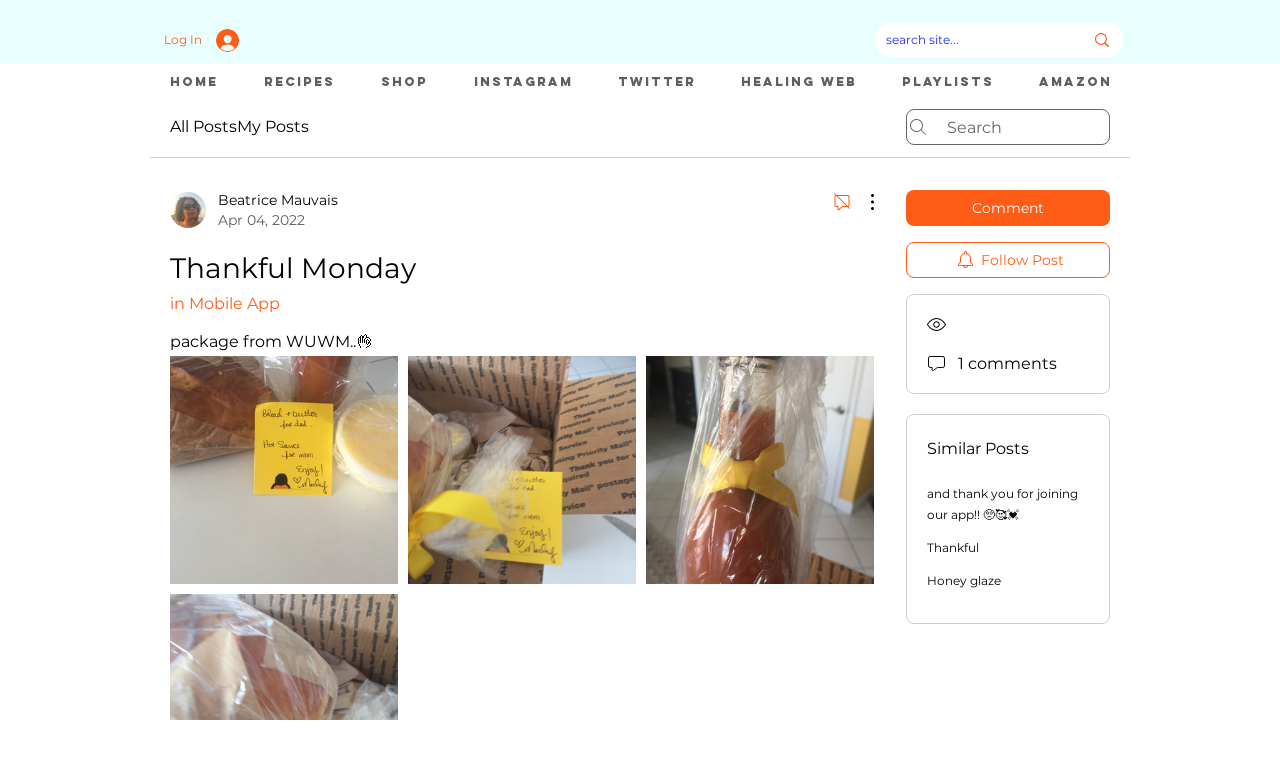

--- FILE ---
content_type: text/css; charset=utf-8
request_url: https://www.wakeupwithmarley.com/_serverless/pro-gallery-css-v4-server/layoutCss?ver=2&id=3l5ln-not-scoped&items=3546_1125_1500%7C3782_1125_1500%7C3516_1125_1500%7C3704_1125_1500&container=356_704_650_720&options=gallerySizeType:px%7CenableInfiniteScroll:true%7CtitlePlacement:SHOW_ON_HOVER%7CgridStyle:1%7CimageMargin:10%7CgalleryLayout:2%7CisVertical:false%7CnumberOfImagesPerRow:3%7CgallerySizePx:300%7CcubeRatio:1%7CcubeType:fill%7CgalleryThumbnailsAlignment:bottom%7CthumbnailSpacings:0
body_size: -151
content:
#pro-gallery-3l5ln-not-scoped [data-hook="item-container"][data-idx="0"].gallery-item-container{opacity: 1 !important;display: block !important;transition: opacity .2s ease !important;top: 0px !important;left: 0px !important;right: auto !important;height: 228px !important;width: 228px !important;} #pro-gallery-3l5ln-not-scoped [data-hook="item-container"][data-idx="0"] .gallery-item-common-info-outer{height: 100% !important;} #pro-gallery-3l5ln-not-scoped [data-hook="item-container"][data-idx="0"] .gallery-item-common-info{height: 100% !important;width: 100% !important;} #pro-gallery-3l5ln-not-scoped [data-hook="item-container"][data-idx="0"] .gallery-item-wrapper{width: 228px !important;height: 228px !important;margin: 0 !important;} #pro-gallery-3l5ln-not-scoped [data-hook="item-container"][data-idx="0"] .gallery-item-content{width: 228px !important;height: 228px !important;margin: 0px 0px !important;opacity: 1 !important;} #pro-gallery-3l5ln-not-scoped [data-hook="item-container"][data-idx="0"] .gallery-item-hover{width: 228px !important;height: 228px !important;opacity: 1 !important;} #pro-gallery-3l5ln-not-scoped [data-hook="item-container"][data-idx="0"] .item-hover-flex-container{width: 228px !important;height: 228px !important;margin: 0px 0px !important;opacity: 1 !important;} #pro-gallery-3l5ln-not-scoped [data-hook="item-container"][data-idx="0"] .gallery-item-wrapper img{width: 100% !important;height: 100% !important;opacity: 1 !important;} #pro-gallery-3l5ln-not-scoped [data-hook="item-container"][data-idx="1"].gallery-item-container{opacity: 1 !important;display: block !important;transition: opacity .2s ease !important;top: 0px !important;left: 238px !important;right: auto !important;height: 228px !important;width: 228px !important;} #pro-gallery-3l5ln-not-scoped [data-hook="item-container"][data-idx="1"] .gallery-item-common-info-outer{height: 100% !important;} #pro-gallery-3l5ln-not-scoped [data-hook="item-container"][data-idx="1"] .gallery-item-common-info{height: 100% !important;width: 100% !important;} #pro-gallery-3l5ln-not-scoped [data-hook="item-container"][data-idx="1"] .gallery-item-wrapper{width: 228px !important;height: 228px !important;margin: 0 !important;} #pro-gallery-3l5ln-not-scoped [data-hook="item-container"][data-idx="1"] .gallery-item-content{width: 228px !important;height: 228px !important;margin: 0px 0px !important;opacity: 1 !important;} #pro-gallery-3l5ln-not-scoped [data-hook="item-container"][data-idx="1"] .gallery-item-hover{width: 228px !important;height: 228px !important;opacity: 1 !important;} #pro-gallery-3l5ln-not-scoped [data-hook="item-container"][data-idx="1"] .item-hover-flex-container{width: 228px !important;height: 228px !important;margin: 0px 0px !important;opacity: 1 !important;} #pro-gallery-3l5ln-not-scoped [data-hook="item-container"][data-idx="1"] .gallery-item-wrapper img{width: 100% !important;height: 100% !important;opacity: 1 !important;} #pro-gallery-3l5ln-not-scoped [data-hook="item-container"][data-idx="2"].gallery-item-container{opacity: 1 !important;display: block !important;transition: opacity .2s ease !important;top: 0px !important;left: 476px !important;right: auto !important;height: 228px !important;width: 228px !important;} #pro-gallery-3l5ln-not-scoped [data-hook="item-container"][data-idx="2"] .gallery-item-common-info-outer{height: 100% !important;} #pro-gallery-3l5ln-not-scoped [data-hook="item-container"][data-idx="2"] .gallery-item-common-info{height: 100% !important;width: 100% !important;} #pro-gallery-3l5ln-not-scoped [data-hook="item-container"][data-idx="2"] .gallery-item-wrapper{width: 228px !important;height: 228px !important;margin: 0 !important;} #pro-gallery-3l5ln-not-scoped [data-hook="item-container"][data-idx="2"] .gallery-item-content{width: 228px !important;height: 228px !important;margin: 0px 0px !important;opacity: 1 !important;} #pro-gallery-3l5ln-not-scoped [data-hook="item-container"][data-idx="2"] .gallery-item-hover{width: 228px !important;height: 228px !important;opacity: 1 !important;} #pro-gallery-3l5ln-not-scoped [data-hook="item-container"][data-idx="2"] .item-hover-flex-container{width: 228px !important;height: 228px !important;margin: 0px 0px !important;opacity: 1 !important;} #pro-gallery-3l5ln-not-scoped [data-hook="item-container"][data-idx="2"] .gallery-item-wrapper img{width: 100% !important;height: 100% !important;opacity: 1 !important;} #pro-gallery-3l5ln-not-scoped [data-hook="item-container"][data-idx="3"].gallery-item-container{opacity: 1 !important;display: block !important;transition: opacity .2s ease !important;top: 238px !important;left: 0px !important;right: auto !important;height: 228px !important;width: 228px !important;} #pro-gallery-3l5ln-not-scoped [data-hook="item-container"][data-idx="3"] .gallery-item-common-info-outer{height: 100% !important;} #pro-gallery-3l5ln-not-scoped [data-hook="item-container"][data-idx="3"] .gallery-item-common-info{height: 100% !important;width: 100% !important;} #pro-gallery-3l5ln-not-scoped [data-hook="item-container"][data-idx="3"] .gallery-item-wrapper{width: 228px !important;height: 228px !important;margin: 0 !important;} #pro-gallery-3l5ln-not-scoped [data-hook="item-container"][data-idx="3"] .gallery-item-content{width: 228px !important;height: 228px !important;margin: 0px 0px !important;opacity: 1 !important;} #pro-gallery-3l5ln-not-scoped [data-hook="item-container"][data-idx="3"] .gallery-item-hover{width: 228px !important;height: 228px !important;opacity: 1 !important;} #pro-gallery-3l5ln-not-scoped [data-hook="item-container"][data-idx="3"] .item-hover-flex-container{width: 228px !important;height: 228px !important;margin: 0px 0px !important;opacity: 1 !important;} #pro-gallery-3l5ln-not-scoped [data-hook="item-container"][data-idx="3"] .gallery-item-wrapper img{width: 100% !important;height: 100% !important;opacity: 1 !important;} #pro-gallery-3l5ln-not-scoped .pro-gallery-prerender{height:466px !important;}#pro-gallery-3l5ln-not-scoped {height:466px !important; width:704px !important;}#pro-gallery-3l5ln-not-scoped .pro-gallery-margin-container {height:466px !important;}#pro-gallery-3l5ln-not-scoped .pro-gallery {height:466px !important; width:704px !important;}#pro-gallery-3l5ln-not-scoped .pro-gallery-parent-container {height:466px !important; width:714px !important;}

--- FILE ---
content_type: application/javascript
request_url: https://static.parastorage.com/services/communities-forum-client/1.1487.0/client-viewer/6267.chunk.min.js
body_size: 71701
content:
"use strict";(("undefined"!=typeof self?self:this).webpackJsonp__wix_communities_forum_client=("undefined"!=typeof self?self:this).webpackJsonp__wix_communities_forum_client||[]).push([[6267],{93629:(e,t,i)=>{i.d(t,{b:()=>s});var a=i(69872),r=i(25114),o=i(60127);const s=({item:e,index:t,relValue:i,anchorTarget:s,baseUrl:n})=>{const{image:l,video:u,title:h,altText:p}=e,m=l?.media||u?.media,c=m?.src?.url||m?.src?.id||"",d=m?.width||0,y=m?.height||0,g={mediaUrl:c,url:c,metaData:{type:l?"image":"video",height:y,width:d,title:h,alt:p},itemId:(0,o.Z)()+"_"+t.toString(),hash:c+"_"+t.toString()};if(u){g.metaData.link={target:"_blank",rel:"noopener",url:(0,r.y)(c)??""};const{src:e,width:t,height:i}=u.thumbnail||{};e?.url&&(g.metaData.poster={url:e.url,width:t||d,height:i||y})}if(l?.link){const{url:e="",target:t,rel:o,anchor:u}=l.link,h=t&&`_${t.toLowerCase()}`||s||"_self";let p=i||"noopener";o&&(p="noopener",o.nofollow&&(p+=" nofollow"),o.sponsored&&(p+=" sponsored"),o.ugc&&(p+=" ugc"),(o.noreferrer||void 0===o.noreferrer)&&(p+=" noreferrer"));const m=(0,r.y)(e)??"",c=m||((0,a.Q)(u?{anchor:u}:{url:e},n)??"");g.metaData.link={type:"wix",target:h,data:{type:u?"AnchorLink":"ExternalLink",target:h,rel:p,url:c,anchorName:u}},g.directLink={url:c,target:h,rel:p}}return g}},39162:(e,t,i)=>{i.d(t,{H:()=>u});var a=i(89447),r=i.n(a),o=i(48980);const s=e=>e.startsWith("http://")||e.startsWith("https://"),n="https://static.wixstatic.com/",l=(e,t)=>{if(s(e))return e;let i,a;"image"===t?(i=n,a="media/"):(i="https://video.wixstatic.com/",a="video/");return i+(e.startsWith(a)?e:a+e)},u=({item:e,originalUrl:t,resizeMethod:i,requiredWidth:a,requiredHeight:n,sharpParams:u,focalPoint:p})=>{if(u=u||{},-1!==(t=t||"").indexOf("base64"))return t;if(a=Math.ceil(a),n=Math.ceil(n),i===o.rq.VIDEO)return l(t,o.rq.VIDEO);if(a>=e.maxWidth&&n>=e.maxHeight){const i=e.dto.metaData.type===o.rq.VIDEO?t:e.url;return l(i,o.rq.IMAGE)}return((e,t,i,a,o,n,l)=>{t=t||"",(n=n||{}).quality>0&&(n.quality=Math.min(90,n.quality));const u={x:50,y:50};l&&l[0]>=0&&l[1]>=0&&(u.x=Math.round(100*l[0]),u.y=Math.round(100*l[1])),!0===n.allowUsm&&n.usm?(n.usm.usm_a=Math.min(5,Math.max(0,n.usm.usm_a||0)),n.usm.usm_r=Math.min(128,Math.max(0,n.usm.usm_r||0)),n.usm.usm_t=Math.min(1,Math.max(0,n.usm.usm_t||0))):n.usm={usm_a:0,usm_r:0,usm_t:0};const p="fit"===i?r().getScaleToFitImageURL:r().getScaleToFillImageURL,m={};return n.quality>0&&(m.quality=n.quality),n.blur>0&&(m.filters={blur:n.blur}),u&&(m.focalPoint=u),n&&n.usm&&(m.unsharpMask={radius:parseFloat(n.usm.usm_r),amount:parseFloat(n.usm.usm_a),threshold:parseFloat(n.usm.usm_t)}),s(t)?t:p(h(t),e.maxWidth,e.maxHeight,a,o,m)})(e,t,i,a,n,u,p)},h=e=>e.replace(n,"")},60127:(e,t,i)=>{i.d(t,{Z:()=>a});var a=()=>{let e=(new Date).getTime();return"xxxxxxxx-xxxx-4xxx-yxxx-xxxxxxxxxxxx".replace(/[xy]/g,(t=>{const i=(e+16*Math.random())%16|0;return e=Math.floor(e/16),("x"===t?i:3&i|8).toString(16)}))}},89279:(e,t,i)=>{i.d(t,{OC:()=>I,V4:()=>je,vC:()=>_,if:()=>F,wh:()=>le,g4:()=>ue,Vg:()=>he,bK:()=>ne,Yz:()=>Je,bQ:()=>s,AC:()=>C,Wg:()=>Te,JS:()=>Ja,P6:()=>ce,rJ:()=>Bt,Ce:()=>se,u9:()=>oe,hW:()=>re});var a={};i.r(a),i.d(a,{debounce:()=>j,get:()=>W,isEqual:()=>Q,isFunction:()=>V,isNumber:()=>$,pick:()=>B,throttle:()=>U});const r={SITE:"SITE",EDIT:"EDIT",PREVIEW:"PREVIEW",SEO:"SEO"},o={DESKTOP:"desktop",MOBILE:"mobile",TABLET:"tablet"},s={layoutParams:{groups:{density:"layoutParams_groups_density",groupByOrientation:"layoutParams_groups_groupByOrientation",numberOfGroupsPerRow:"layoutParams_groups_numberOfGroupsPerRow",allowedGroupTypes:"layoutParams_groups_allowedGroupTypes",repeatingGroupTypes:"layoutParams_groups_repeatingGroupTypes",groupSize:"layoutParams_groups_groupSize"},crop:{method:"layoutParams_crop_method",alignment:"layoutParams_crop_alignment",enable:"layoutParams_crop_enable",enableSmartCrop:"layoutParams_crop_enableSmartCrop",cropOnlyFill:"layoutParams_crop_cropOnlyFill",ratios:"layoutParams_crop_ratios"},structure:{galleryLayout:"layoutParams_structure_galleryLayout",galleryRatio:{value:"layoutParams_structure_galleryRatio_value",includeExternalInfo:"layoutParams_structure_galleryRatio_includeExternalInfo"},enableStreching:"layoutParams_structure_enableStreching",gallerySpacing:"layoutParams_structure_gallerySpacing",itemSpacing:"layoutParams_structure_itemSpacing",scrollDirection:"layoutParams_structure_scrollDirection",numberOfColumns:"layoutParams_structure_numberOfColumns",numberOfGridRows:"layoutParams_structure_numberOfGridRows",responsiveMode:"layoutParams_structure_responsiveMode",columnRatios:"layoutParams_structure_columnRatios",scatter:{randomScatter:"layoutParams_structure_scatter_randomScatter",manualScatter:"layoutParams_structure_scatter_manualScatter"},layoutOrientation:"layoutParams_structure_layoutOrientation",groupsOrder:"layoutParams_structure_groupsOrder"},thumbnails:{enable:"layoutParams_thumbnails_enable",position:"layoutParams_thumbnails_position",spacing:"layoutParams_thumbnails_spacing",marginToGallery:"layoutParams_thumbnails_marginToGallery",size:"layoutParams_thumbnails_size",alignment:"layoutParams_thumbnails_alignment"},navigationArrows:{enable:"layoutParams_navigationArrows_enable",size:"layoutParams_navigationArrows_size",padding:"layoutParams_navigationArrows_padding",position:"layoutParams_navigationArrows_position",verticalAlignment:"layoutParams_navigationArrows_verticalAlignment",type:"layoutParams_navigationArrows_type",container:{type:"layoutParams_navigationArrows_container_type",borderRadius:"layoutParams_navigationArrows_container_borderRadius",backgroundColor:"layoutParams_navigationArrows_container_backgroundColor"},mouseCursorContainerMaxWidth:"layoutParams_navigationArrows_mouseCursorContainerMaxWidth"},info:{sizeUnits:"layoutParams_info_sizeUnits",width:"layoutParams_info_width",height:"layoutParams_info_height",spacing:"layoutParams_info_spacing",layout:"layoutParams_info_layout",border:{width:"layoutParams_info_border_width",color:"layoutParams_info_border_color",radius:"layoutParams_info_border_radius"},placement:"layoutParams_info_placement"},targetItemSize:{unit:"layoutParams_targetItemSize_unit",value:"layoutParams_targetItemSize_value",minimum:"layoutParams_targetItemSize_minimum"}},behaviourParams:{item:{clickAction:"behaviourParams_item_clickAction",video:{speed:"behaviourParams_item_video_speed",volume:"behaviourParams_item_video_volume",loop:"behaviourParams_item_video_loop",playTrigger:"behaviourParams_item_video_playTrigger",enablePlayButton:"behaviourParams_item_video_enablePlayButton",enableThumbnailsPlayButton:"behaviourParams_item_video_enableThumbnailsPlayButton",enableControls:"behaviourParams_item_video_enableControls",enablePlaceholder:"behaviourParams_item_video_enablePlaceholder"},threeDimensionalScene:{transform:{rotation:"behaviourParams_item_threeDimensionalScene_transform_rotation",scale:"behaviourParams_item_threeDimensionalScene_transform_scale",position:"behaviourParams_item_threeDimensionalScene_transform_position"},controls:{enableZoom:"behaviourParams_item_threeDimensionalScene_controls_enableZoom",enableRotate:"behaviourParams_item_threeDimensionalScene_controls_enableRotate",enablePan:"behaviourParams_item_threeDimensionalScene_controls_enablePan",enableAutoRotate:"behaviourParams_item_threeDimensionalScene_controls_enableAutoRotate"},enablePlayButton:"behaviourParams_item_threeDimensionalScene_enablePlayButton",enableThumbnailsPlayButton:"behaviourParams_item_threeDimensionalScene_enableThumbnailsPlayButton",playTrigger:"behaviourParams_item_threeDimensionalScene_playTrigger"},overlay:{hoveringBehaviour:"behaviourParams_item_overlay_hoveringBehaviour",hoverAnimation:"behaviourParams_item_overlay_hoverAnimation",position:"behaviourParams_item_overlay_position",size:"behaviourParams_item_overlay_size",sizeUnits:"behaviourParams_item_overlay_sizeUnits",padding:"behaviourParams_item_overlay_padding",backgroundColor:"behaviourParams_item_overlay_backgroundColor"},content:{hoverAnimation:"behaviourParams_item_content_hoverAnimation",placementAnimation:"behaviourParams_item_content_placementAnimation",loader:"behaviourParams_item_content_loader",magnificationValue:"behaviourParams_item_content_magnificationValue",tiltAngleValue:"behaviourParams_item_content_tiltAngleValue"},secondaryMedia:{trigger:"behaviourParams_item_secondaryMedia_trigger",behaviour:"behaviourParams_item_secondaryMedia_behaviour"}},gallery:{layoutDirection:"behaviourParams_gallery_layoutDirection",blockContextMenu:"behaviourParams_gallery_blockContextMenu",scrollAnimation:"behaviourParams_gallery_scrollAnimation",enableIndexingShareLinks:"behaviourParams_gallery_enableIndexingShareLinks",vertical:{loadMore:{enable:"behaviourParams_gallery_vertical_loadMore_enable",amount:"behaviourParams_gallery_vertical_loadMore_amount",text:"behaviourParams_gallery_vertical_loadMore_text"}},horizontal:{enableScrollSnap:"behaviourParams_gallery_horizontal_enableScrollSnap",slideAnimation:"behaviourParams_gallery_horizontal_slideAnimation",slideTransition:"behaviourParams_gallery_horizontal_slideTransition",blockScroll:"behaviourParams_gallery_horizontal_blockScroll",navigationDuration:"behaviourParams_gallery_horizontal_navigationDuration",loop:"behaviourParams_gallery_horizontal_loop",autoSlide:{behaviour:"behaviourParams_gallery_horizontal_autoSlide_behaviour",interval:"behaviourParams_gallery_horizontal_autoSlide_interval",pauseOnHover:"behaviourParams_gallery_horizontal_autoSlide_pauseOnHover",speed:"behaviourParams_gallery_horizontal_autoSlide_speed"},slideshowInfo:{buttonsAlignment:"behaviourParams_gallery_horizontal_slideshowInfo_buttonsAlignment",enableCounter:"behaviourParams_gallery_horizontal_slideshowInfo_enableCounter",enablePlayButton:"behaviourParams_gallery_horizontal_slideshowInfo_enablePlayButton"}}}},stylingParams:{arrowsColor:"stylingParams_arrowsColor",itemShadowBlur:"stylingParams_itemShadowBlur",itemShadowDirection:"stylingParams_itemShadowDirection",itemShadowOpacityAndColor:"stylingParams_itemShadowOpacityAndColor",itemShadowSize:"stylingParams_itemShadowSize",itemEnableShadow:"stylingParams_itemEnableShadow",itemBorderRadius:"stylingParams_itemBorderRadius",itemBorderWidth:"stylingParams_itemBorderWidth",itemBorderColor:"stylingParams_itemBorderColor",itemResolutionMode:"stylingParams_itemResolutionMode"}},n={JSON_FIXED:-3,DESIGNED_PRESET:-2,EMPTY:-1,COLLAGE:0,MASONRY:1,GRID:2,THUMBNAIL:3,SLIDER:4,SLIDESHOW:5,PANORAMA:6,COLUMN:7,MAGIC:8,FULLSIZE:9,BRICKS:10,MIX:11,ALTERNATE:12},l=e=>t=>t[s.layoutParams.structure.galleryLayout]===n[e],u={OVERLAY:"OVERLAY",ABOVE:"ABOVE",BELOW:"BELOW",LEFT:"LEFT",RIGHT:"RIGHT",ALTERNATE_HORIZONTALLY:"ALTERNATE_HORIZONTALLY",ALTERNATE_VERTICALLY:"ALTERNATE_VERTICALLY"},h=e=>String(e).includes(u.OVERLAY),p=(e,t)=>String(e).includes(u.ABOVE)||t%2==0&&String(e).includes(u.ALTERNATE_VERTICALLY),m=(e,t)=>String(e).includes(u.BELOW)||t%2==1&&String(e).includes(u.ALTERNATE_VERTICALLY),c=(e,t)=>String(e).includes(u.RIGHT)||t%2==0&&String(e).includes(u.ALTERNATE_HORIZONTALLY),d=(e,t)=>String(e).includes(u.LEFT)||t%2==1&&String(e).includes(u.ALTERNATE_HORIZONTALLY),y=e=>p(e,0)||m(e,1),g=e=>c(e,0)||d(e,1),b=e=>String(e)===u.ABOVE,P=e=>String(e)===u.BELOW,v=e=>String(e)===u.OVERLAY,f=e=>{const t=e.split(","),i=t.shift();return(e=>b(e)||P(e))(i)&&t.every((e=>e===i))},S={HOVER:"HOVER",AUTO:"AUTO",CLICK:"CLICK"},I={events:{APP_LOADED:"APP_LOADED",ITEM_CREATED:"ITEM_CREATED",ITEM_LOADED:"ITEM_LOADED",GALLERY_CHANGE:"GALLERY_CHANGE",ITEM_ACTION_TRIGGERED:"ITEM_ACTION_TRIGGERED",CURRENT_ITEM_CHANGED:"CURRENT_ITEM_CHANGED",NEED_MORE_ITEMS:"NEED_MORE_ITEMS",VIDEO_ENDED:"VIDEO_ENDED",VIDEO_ERROR:"VIDEO_ERROR",VIDEO_PAUSED:"VIDEO_PAUSED",VIDEO_PLAYED:"VIDEO_PLAYED",HOVER_SET:"HOVER_SET",LOAD_MORE_CLICKED:"LOAD_MORE_CLICKED",ITEM_CLICKED:"ITEM_CLICKED",THUMBNAIL_CLICKED:"THUMBNAIL_CLICKED",ITEM_FOCUSED:"ITEM_FOCUSED",ITEM_LOST_FOCUS:"ITEM_LOST_FOCUS",GALLERY_SCROLLED:"GALLERY_SCROLLED",NAVIGATION_API_READY:"NAVIGATION_API_READY",GALLERY_NAVIGATION_START:"GALLERY_NAVIGATION_START"},deviceType:o,isLayout:l,hasExternalAbovePlacement:p,hasExternalBelowPlacement:m,hasHoverPlacement:h,hasExternalRightPlacement:c,hasExternalLeftPlacement:d,hasExternalVerticalPlacement:y,hasExternalHorizontalPlacement:g,isExternalAbovePlacement:b,isExternalBelowPlacement:P,isHoverPlacement:v,isExternalRightPlacement:e=>String(e)===u.RIGHT,isExternalLeftPlacement:e=>String(e)===u.LEFT,isExternalVerticalPlacement:e=>y(e)&&!g(e)&&!h(e),isExternalHorizontalPlacement:e=>g(e)&&!y(e)&&!h(e),isConstantVerticalPlacement:f,resizeMethods:{FILL:"fill",FIT:"fit",FULL:"full",VIDEO:"video"},socialNetworks:{FACEBOOK:"facebook",TWITTER:"twitter",PINTEREST:"pinterest",EMAIL:"email",TUMBLR:"tumblr"},urlSizes:{RESIZED:"resized",MULTI:"multi",SCALED:"scaled",PIXEL:"pixel",THUMBNAIL:"thumbnail",SQUARE:"square",FULL:"full",SAMPLE:"sample",PRELOAD:"preload",DOWNLOAD:"download",DOWNLOAD_SAMPLE:"download_sample",MAGNIFIED:"magnified"},urlTypes:{HIGH_RES:"img",LOW_RES:"thumb",VIDEO:"video",THREE_D:"3d"},viewMode:r,layoutParams_crop_method:{FILL:"FILL",FIT:"FIT",MIN:"MIN",MAX:"MAX"},layoutParams_crop_alignment:{CENTER:"CENTER",TOP:"TOP",LEFT:"LEFT",RIGHT:"RIGHT",BOTTOM:"BOTTOM"},layoutParams_structure_galleryLayout:n,layoutParams_structure_groupsOrder:{BY_HEIGHT:"BY_HEIGHT",LEFT_TO_RIGHT:"LEFT_TO_RIGHT"},layoutParams_structure_layoutOrientation:{VERTICAL:"VERTICAL",HORIZONTAL:"HORIZONTAL"},layoutParams_structure_responsiveMode:{FIT_TO_SCREEN:"FIT_TO_SCREEN",SET_ITEMS_PER_ROW:"SET_ITEMS_PER_ROW"},layoutParams_structure_scrollDirection:{VERTICAL:"VERTICAL",HORIZONTAL:"HORIZONTAL"},layoutParams_groups_allowedGroupTypes:{1:"1","2v":"2v","2h":"2h","3r":"3r","3b":"3b","3t":"3t","3l":"3l","3v":"3v","3h":"3h"},layoutParams_thumbnails_alignment:{BOTTOM:"BOTTOM",LEFT:"LEFT",TOP:"TOP",RIGHT:"RIGHT"},layoutParams_navigationArrows_verticalAlignment:{ITEM_CENTER:"ITEM_CENTER",IMAGE_CENTER:"IMAGE_CENTER",INFO_CENTER:"INFO_CENTER"},layoutParams_navigationArrows_position:{ON_GALLERY:"ON_GALLERY",OUTSIDE_GALLERY:"OUTSIDE_GALLERY",MOUSE_CURSOR:"MOUSE_CURSOR"},layoutParams_navigationArrows_type:{DEFAULT_ARROW:"DEFAULT_ARROW",ARROW_2:"ARROW_2",ARROW_3:"ARROW_3",ARROW_4:"ARROW_4",ARROW_5:"ARROW_5",ARROW_6:"ARROW_6",ARROW_7:"ARROW_7"},layoutParams_navigationArrows_container_type:{NONE:"NONE",SHADOW:"SHADOW",BOX:"BOX"},layoutParams_info_layout:{NO_BACKGROUND:"NO_BACKGROUND",ATTACHED_BACKGROUND:"ATTACHED_BACKGROUND",SEPARATED_BACKGROUND:"SEPARATED_BACKGROUND",DONT_SHOW:"DONT_SHOW"},layoutParams_info_sizeUnits:{PERCENT:"PERCENT",PIXEL:"PIXEL"},layoutParams_info_placement:u,layoutParams_targetItemSize_unit:{SMART:"SMART",PIXEL:"PIXEL",PERCENT:"PERCENT"},behaviourParams_item_clickAction:{ACTION:"ACTION",LINK:"LINK",NOTHING:"NOTHING",MAGNIFY:"MAGNIFY"},behaviourParams_item_video_playTrigger:S,behaviourParams_item_overlay_hoveringBehaviour:{APPEARS:"APPEARS",DISAPPEARS:"DISAPPEARS",ALWAYS_SHOW:"ALWAYS_SHOW",NEVER_SHOW:"NEVER_SHOW"},behaviourParams_item_overlay_hoverAnimation:{NO_EFFECT:"NO_EFFECT",FADE_IN:"FADE_IN",EXPAND:"EXPAND",SLIDE_UP:"SLIDE_UP",SLIDE_RIGHT:"SLIDE_RIGHT",SLIDE_DOWN:"SLIDE_DOWN",SLIDE_LEFT:"SLIDE_LEFT"},behaviourParams_item_overlay_position:{LEFT:"LEFT",RIGHT:"RIGHT",BOTTOM:"BOTTOM",TOP:"TOP",CENTERED_VERTICALLY:"CENTERED_VERTICALLY",CENTERED_HORIZONTALLY:"CENTERED_HORIZONTALLY"},behaviourParams_item_overlay_sizeUnits:{PIXEL:"PIXEL",PERCENT:"PERCENT"},behaviourParams_item_content_hoverAnimation:{NO_EFFECT:"NO_EFFECT",ZOOM_IN:"ZOOM_IN",TILT:"TILT",BLUR:"BLUR",GRAYSCALE:"GRAYSCALE",SHRINK:"SHRINK",INVERT:"INVERT",COLOR_IN:"COLOR_IN",DARKENED:"DARKENED",MAIN_COLOR:"MAIN_COLOR"},behaviourParams_item_content_placementAnimation:{NO_EFFECT:"NO_EFFECT",SLIDE:"SLIDE"},behaviourParams_item_content_loader:{BLUR:"BLUR",COLOR:"COLOR",MAIN_COLOR:"MAIN_COLOR"},behaviourParams_item_secondaryMedia_trigger:{OFF:"OFF",HOVER:"HOVER"},behaviourParams_item_secondaryMedia_behaviour:{APPEARS:"APPEARS"},behaviourParams_gallery_layoutDirection:{LEFT_TO_RIGHT:"LEFT_TO_RIGHT",RIGHT_TO_LEFT:"RIGHT_TO_LEFT"},behaviourParams_gallery_scrollAnimation:{NO_EFFECT:"NO_EFFECT",FADE_IN:"FADE_IN",GRAYSCALE:"GRAYSCALE",SLIDE_UP:"SLIDE_UP",EXPAND:"EXPAND",SHRINK:"SHRINK",ZOOM_OUT:"ZOOM_OUT",ONE_COLOR:"ONE_COLOR",MAIN_COLOR:"MAIN_COLOR",BLUR:"BLUR"},behaviourParams_gallery_vertical_loadMore_amount:{PARTIAL:"PARTIAL",ALL:"ALL"},behaviourParams_gallery_horizontal_slideAnimation:{SCROLL:"SCROLL",FADE:"FADE",DECK:"DECK"},behaviourParams_gallery_horizontal_slideTransition:{EASE:"cubic-bezier(0.46,0.1,0.25,1)"},behaviourParams_gallery_horizontal_autoSlide_behaviour:{OFF:"OFF",INTERVAL:"INTERVAL",CONTINUOUS:"CONTINUOUS"},behaviourParams_gallery_horizontal_slideshowInfo_buttonsAlignment:{LEFT:"LEFT",RIGHT:"RIGHT",CENTER:"CENTER"},behaviourParams_item_threeDimensionalScene_playTrigger:S,parse3DDimensions:e=>({x:parseFloat(e.split("x")[1].split("y")[0]),y:parseFloat(e.split("y")[1].split("z")[0]),z:parseFloat(e.split("z")[1])}),stylingParams_itemResolutionMode:{FULL:"FULL",SCALED_DOWN:"SCALED_DOWN"},layoutParams_thumbnails_position:{ON_GALLERY:"ON_GALLERY",OUTSIDE_GALLERY:"OUTSIDE_GALLERY"}};function O(e,t,i,a=!0){let r=a?Object.assign({},e):e,o=t.split("_"),s=o.pop(),n=r;return o.forEach((e=>{"object"!=typeof n[e]&&(n[e]={}),n=n[e]})),n[s]=i,r}function w(e){var t={};for(var i in e)if(e.hasOwnProperty(i))if("object"==typeof e[i]&&!(e[i]instanceof Array)&&null!==e[i]&&Object.keys(e[i]).length>0){var a=w(e[i]);for(var r in a)a.hasOwnProperty(r)&&(t[i+"_"+r]=a[r])}else t[i]=e[i];return t}function T(e){return Object.entries(e).reduce(((e,[t,i])=>O(e,t,i,false)),{})}const E=w({layoutParams:{crop:{ratios:[1],method:I[s.layoutParams.crop.method].FILL,enable:!1,enableSmartCrop:!1,cropOnlyFill:!1,alignment:I[s.layoutParams.crop.alignment].CENTER},structure:{galleryLayout:-1,galleryRatio:{value:0,includeExternalInfo:!1},scrollDirection:I[s.layoutParams.structure.scrollDirection].VERTICAL,gallerySpacing:0,itemSpacing:10,enableStreching:!0,responsiveMode:I[s.layoutParams.structure.responsiveMode].FIT_TO_SCREEN,scatter:{randomScatter:0,manualScatter:""},layoutOrientation:I[s.layoutParams.structure.layoutOrientation].HORIZONTAL,groupsOrder:I[s.layoutParams.structure.groupsOrder].BY_HEIGHT,numberOfGridRows:1,numberOfColumns:3,columnRatios:[]},groups:{groupByOrientation:!0,numberOfGroupsPerRow:0,density:.8,groupSize:3,allowedGroupTypes:[I[s.layoutParams.groups.allowedGroupTypes][1],I[s.layoutParams.groups.allowedGroupTypes]["2h"],I[s.layoutParams.groups.allowedGroupTypes]["2v"],I[s.layoutParams.groups.allowedGroupTypes]["3t"],I[s.layoutParams.groups.allowedGroupTypes]["3b"],I[s.layoutParams.groups.allowedGroupTypes]["3l"],I[s.layoutParams.groups.allowedGroupTypes]["3r"]],repeatingGroupTypes:[]},thumbnails:{size:120,spacing:4,marginToGallery:0,enable:!1,position:I[s.layoutParams.thumbnails.position].OUTSIDE_GALLERY,alignment:I[s.layoutParams.thumbnails.alignment].BOTTOM},navigationArrows:{enable:!0,position:I[s.layoutParams.navigationArrows.position].ON_GALLERY,padding:23,size:23,verticalAlignment:I[s.layoutParams.navigationArrows.verticalAlignment].ITEM_CENTER,type:I[s.layoutParams.navigationArrows.type].DEFAULT_ARROW,container:{type:I[s.layoutParams.navigationArrows.container.type].SHADOW,backgroundColor:"",borderRadius:-1}},targetItemSize:{unit:I[s.layoutParams.targetItemSize.unit].SMART,value:30,minimum:120},info:{sizeUnits:I[s.layoutParams.info.sizeUnits].PERCENT,width:50,height:200,spacing:10,layout:I[s.layoutParams.info.layout].NO_BACKGROUND,placement:I[s.layoutParams.info.placement].OVERLAY,border:{width:0,radius:0,color:""}}},behaviourParams:{item:{clickAction:I[s.behaviourParams.item.clickAction].NOTHING,video:{playTrigger:I[s.behaviourParams.item.video.playTrigger].HOVER,loop:!0,volume:0,enableControls:!1,speed:1,enablePlayButton:!1,enableThumbnailsPlayButton:!1,enablePlaceholder:!0},overlay:{hoveringBehaviour:I[s.behaviourParams.item.overlay.hoveringBehaviour].APPEARS,hoverAnimation:I[s.behaviourParams.item.overlay.hoverAnimation].NO_EFFECT,position:I[s.behaviourParams.item.overlay.position].LEFT,size:100,sizeUnits:I[s.behaviourParams.item.overlay.sizeUnits].PERCENT,padding:0},content:{hoverAnimation:I[s.behaviourParams.item.content.hoverAnimation].NO_EFFECT,loader:I[s.behaviourParams.item.content.loader].BLUR,placementAnimation:I[s.behaviourParams.item.content.placementAnimation].NO_EFFECT,magnificationValue:2,tiltAngleValue:-4},secondaryMedia:{trigger:I[s.behaviourParams.item.secondaryMedia.trigger].OFF,behaviour:I[s.behaviourParams.item.secondaryMedia.behaviour].APPEARS},threeDimensionalScene:{controls:{enableAutoRotate:!1,enablePan:!0,enableRotate:!0,enableZoom:!1},transform:{rotation:"x0y0z0",scale:"x1y1z1",position:"x0y0z0"},playTrigger:I[s.behaviourParams.item.threeDimensionalScene.playTrigger].HOVER,enablePlayButton:!1,enableThumbnailsPlayButton:!1,enablePlaceholder:!0}},gallery:{blockContextMenu:!0,layoutDirection:I[s.behaviourParams.gallery.layoutDirection].LEFT_TO_RIGHT,scrollAnimation:I[s.behaviourParams.gallery.scrollAnimation].NO_EFFECT,enableIndexingShareLinks:!0,horizontal:{enableScrollSnap:!1,navigationDuration:400,blockScroll:!1,loop:!1,slideTransition:I[s.behaviourParams.gallery.horizontal.slideTransition].EASE,slideAnimation:I[s.behaviourParams.gallery.horizontal.slideAnimation].SCROLL,autoSlide:{behaviour:I[s.behaviourParams.gallery.horizontal.autoSlide.behaviour].OFF,interval:4,pauseOnHover:!0,speed:200},slideshowInfo:{buttonsAlignment:I[s.behaviourParams.gallery.horizontal.slideshowInfo.buttonsAlignment].CENTER,enablePlayButton:!1,enableCounter:!1}},vertical:{loadMore:{enable:!1,text:"",amount:I[s.behaviourParams.gallery.vertical.loadMore.amount].ALL}}}},stylingParams:{itemBorderWidth:0,itemBorderRadius:0,itemEnableShadow:!1,itemBorderColor:"",itemShadowBlur:20,itemShadowDirection:135,itemShadowSize:10,itemShadowOpacityAndColor:"",arrowsColor:""},fixedColumns:0});function C(e){const t=Object.assign({},E,e);return Object.keys(t).forEach((e=>{void 0===t[e]&&(t[e]=E[e])})),t}const _=E,A={layoutParams:{crop:{ratios:[1],method:I[s.layoutParams.crop.method].FILL,enable:!1,enableSmartCrop:!1,cropOnlyFill:!1,alignment:I[s.layoutParams.crop.alignment].CENTER},structure:{galleryLayout:-1,galleryRatio:{value:0,includeExternalInfo:!1},scrollDirection:I[s.layoutParams.structure.scrollDirection].VERTICAL,gallerySpacing:0,itemSpacing:10,enableStreching:!0,responsiveMode:I[s.layoutParams.structure.responsiveMode].FIT_TO_SCREEN,scatter:{randomScatter:0,manualScatter:""},layoutOrientation:I[s.layoutParams.structure.layoutOrientation].HORIZONTAL,groupsOrder:I[s.layoutParams.structure.groupsOrder].BY_HEIGHT,numberOfGridRows:1,numberOfColumns:3,columnRatios:[]},groups:{groupByOrientation:!0,numberOfGroupsPerRow:0,density:.8,groupSize:3,allowedGroupTypes:[I[s.layoutParams.groups.allowedGroupTypes][1],I[s.layoutParams.groups.allowedGroupTypes]["2h"],I[s.layoutParams.groups.allowedGroupTypes]["2v"],I[s.layoutParams.groups.allowedGroupTypes]["3t"],I[s.layoutParams.groups.allowedGroupTypes]["3b"],I[s.layoutParams.groups.allowedGroupTypes]["3l"],I[s.layoutParams.groups.allowedGroupTypes]["3r"]],repeatingGroupTypes:[]},thumbnails:{size:120,spacing:4,enable:!1,position:I[s.layoutParams.thumbnails.position].OUTSIDE_GALLERY,alignment:I[s.layoutParams.thumbnails.alignment].BOTTOM},navigationArrows:{enable:!0,position:I[s.layoutParams.navigationArrows.position].ON_GALLERY,padding:23,size:23,verticalAlignment:I[s.layoutParams.navigationArrows.verticalAlignment].ITEM_CENTER,type:I[s.layoutParams.navigationArrows.type].DEFAULT_ARROW,container:{type:I[s.layoutParams.navigationArrows.container.type].SHADOW,backgroundColor:"",borderRadius:-1}},targetItemSize:{unit:I[s.layoutParams.targetItemSize.unit].SMART,value:30,minimum:120},info:{sizeUnits:I[s.layoutParams.info.sizeUnits].PERCENT,width:50,height:200,spacing:10,layout:I[s.layoutParams.info.layout].NO_BACKGROUND,placement:I[s.layoutParams.info.placement].OVERLAY,border:{width:0,radius:0,color:""}}},behaviourParams:{item:{clickAction:I[s.behaviourParams.item.clickAction].NOTHING,video:{playTrigger:I[s.behaviourParams.item.video.playTrigger].HOVER,loop:!0,volume:0,enableControls:!1,speed:1,enablePlayButton:!1,enablePlaceholder:!0},overlay:{hoveringBehaviour:I[s.behaviourParams.item.overlay.hoveringBehaviour].APPEARS,hoverAnimation:I[s.behaviourParams.item.overlay.hoverAnimation].NO_EFFECT,position:I[s.behaviourParams.item.overlay.position].LEFT,size:100,sizeUnits:I[s.behaviourParams.item.overlay.sizeUnits].PERCENT,padding:0},content:{hoverAnimation:I[s.behaviourParams.item.content.hoverAnimation].NO_EFFECT,loader:I[s.behaviourParams.item.content.loader].BLUR,placementAnimation:I[s.behaviourParams.item.content.placementAnimation].NO_EFFECT,magnificationValue:2},secondaryMedia:{trigger:I[s.behaviourParams.item.secondaryMedia.trigger].OFF,behaviour:I[s.behaviourParams.item.secondaryMedia.behaviour].APPEARS}},gallery:{blockContextMenu:!0,layoutDirection:I[s.behaviourParams.gallery.layoutDirection].LEFT_TO_RIGHT,scrollAnimation:I[s.behaviourParams.gallery.scrollAnimation].NO_EFFECT,enableIndexingShareLinks:!0,horizontal:{enableScrollSnap:!1,navigationDuration:400,blockScroll:!1,loop:!1,slideTransition:I[s.behaviourParams.gallery.horizontal.slideTransition].EASE,slideAnimation:I[s.behaviourParams.gallery.horizontal.slideAnimation].SCROLL,autoSlide:{behaviour:I[s.behaviourParams.gallery.horizontal.autoSlide.behaviour].OFF,interval:4,pauseOnHover:!0,speed:200},slideshowInfo:{buttonsAlignment:I[s.behaviourParams.gallery.horizontal.slideshowInfo.buttonsAlignment].CENTER,enablePlayButton:!1,enableCounter:!1}},vertical:{loadMore:{enable:!1,text:"",amount:I[s.behaviourParams.gallery.vertical.loadMore.amount].ALL}}}},stylingParams:{itemBorderWidth:0,itemBorderRadius:0,itemEnableShadow:!1,itemBorderColor:"",itemShadowBlur:20,itemShadowDirection:135,itemShadowSize:10,itemShadowOpacityAndColor:"",arrowsColor:""},fixedColumns:0},R=(w(A),"NUMBER"),L="BOOLEAN",D="OPTIONS",x="TEXT",M="COLOR_PICKER",N="MULTISELECT",G="MULTIREPEAT",H="TRANSFORM",k={title:"Gallery Ratio",description:"This option allows horizontally scrolled galleries to link their height to the width of the gallery by the provided ratio",isRelevant:e=>e[s.layoutParams.structure.scrollDirection]===I[s.layoutParams.structure.scrollDirection].HORIZONTAL,isRelevantDescription:'Set a Horizontal gallery ("Scroll Direction" as "Horizontal")',default:0,type:R},z={title:"Include External Info in gallery Ratio",description:"Set to true with a single row horizontal gallery to include the external info (above or below) in the fixed gallery Ratio",isRelevant:e=>{const t=e[s.layoutParams.groups.repeatingGroupTypes].length>1?"1"===e[s.layoutParams.groups.repeatingGroupTypes].join(""):"1"===e[s.layoutParams.groups.allowedGroupTypes].join(""),i=e[s.layoutParams.info.placement].split(",").filter((e=>!v(e))).join(",");return t&&f(i)&&k.isRelevant(e)&&e[s.layoutParams.structure.galleryRatio.value]>0},isRelevantDescription:"Must be a single row horizontal gallery with a provided galleryRatio value and a below/above info placement",default:!1,type:L};const F=new class{constructor(){this.options={},this.container={},this.id="",this._cache={}}getOrPutInCache(e,t){return this._cache[e]||(this._cache[e]=t()),this._cache[e]}dumpCache(){this._cache={}}updateParams({options:e,container:t,id:i}){this.dumpCache(),this.id=i||this.id,this.options=e||this.options,this.container=t||this.container,this.fixHeightForHorizontalGalleryIfNeeded()}getGalleryDimensions(){return this.getOrPutInCache("galleryDimensions",(()=>{const e={galleryWidth:Math.ceil(this.getGalleryWidth()),galleryHeight:Math.ceil(this.getGalleryHeight()),scrollBase:this.container.scrollBase?Math.ceil(this.container.scrollBase):0,height:Math.ceil(this.container.height),width:Math.ceil(this.container.width)};return this.container.externalScrollBase&&(e.scrollBase+=this.container.externalScrollBase),this.options[s.layoutParams.thumbnails.enable]&&this.options[s.layoutParams.thumbnails.position]===I[s.layoutParams.thumbnails.position].OUTSIDE_GALLERY&&(e.galleryHeight-=this.getThumbnailHeightDelta(),e.galleryWidth-=this.getThumbnailWidthDelta()),this.options[s.layoutParams.thumbnails.enable]&&(e.navigationBarHeight=this.getThumbnailHeightDelta()||e.galleryHeight,e.navigationBarWidth=this.getThumbnailWidthDelta()||e.galleryWidth),e}))}getGalleryWidth(){return this.getOrPutInCache("galleryWidth",(()=>{let e=Math.floor(this.container.width)+2*this.getDimensionFix();return this.options[s.layoutParams.navigationArrows.position]===I[s.layoutParams.navigationArrows.position].OUTSIDE_GALLERY&&this.options[s.layoutParams.structure.scrollDirection]===I[s.layoutParams.structure.scrollDirection].HORIZONTAL&&(e-=2*(this.options[s.layoutParams.navigationArrows.size]+40+this.options[s.layoutParams.structure.itemSpacing]/2)),e}))}getGalleryHeight(){return this.getOrPutInCache("galleryHeight",(()=>Math.floor((this.container.height>0?this.container.height:0)+(()=>this.options[s.layoutParams.structure.scrollDirection]===I[s.layoutParams.structure.scrollDirection].HORIZONTAL?this.getDimensionFix():0)())))}getDimensionFix(){return this.getOrPutInCache("dimensionFix",(()=>Number(this.options[s.layoutParams.structure.itemSpacing]/2)-Number(this.options[s.layoutParams.structure.gallerySpacing])))}getGalleryRatio(){return this.getOrPutInCache("galleryRatio",(()=>{const e=this.getGalleryDimensions();return e.galleryWidth/e.galleryHeight}))}getThumbnailSize(){return this.options[s.layoutParams.thumbnails.size]+this.options[s.layoutParams.structure.gallerySpacing]+this.options[s.layoutParams.thumbnails.marginToGallery]}getThumbnailHeightDelta(){switch(this.options[s.layoutParams.thumbnails.alignment]){case I[s.layoutParams.thumbnails.alignment].TOP:case I[s.layoutParams.thumbnails.alignment].BOTTOM:return this.getThumbnailSize();case I[s.layoutParams.thumbnails.alignment].RIGHT:case I[s.layoutParams.thumbnails.alignment].LEFT:return 0}}getThumbnailWidthDelta(){switch(this.options[s.layoutParams.thumbnails.alignment]){case I[s.layoutParams.thumbnails.alignment].TOP:case I[s.layoutParams.thumbnails.alignment].BOTTOM:return 0;case I[s.layoutParams.thumbnails.alignment].RIGHT:case I[s.layoutParams.thumbnails.alignment].LEFT:return this.getThumbnailSize()}}fixHeightForHorizontalGalleryIfNeeded(){if(this.options[s.layoutParams.structure.scrollDirection]===I[s.layoutParams.structure.scrollDirection].HORIZONTAL&&this.options[s.layoutParams.structure.galleryRatio.value]>0)if(this.options[s.layoutParams.thumbnails.enable]&&this.options[s.layoutParams.thumbnails.position]===I[s.layoutParams.thumbnails.position].OUTSIDE_GALLERY)switch(this.options[s.layoutParams.thumbnails.alignment]){case I[s.layoutParams.thumbnails.alignment].TOP:case I[s.layoutParams.thumbnails.alignment].BOTTOM:this.container.height=this.container.width*this.options[s.layoutParams.structure.galleryRatio.value]+this.getThumbnailHeightDelta();break;case I[s.layoutParams.thumbnails.alignment].RIGHT:case I[s.layoutParams.thumbnails.alignment].LEFT:this.container.height=(this.container.width-this.getThumbnailWidthDelta())*this.options[s.layoutParams.structure.galleryRatio.value]}else this.container.height=this.container.width*this.options[s.layoutParams.structure.galleryRatio.value],!this.options[s.layoutParams.structure.galleryRatio.includeExternalInfo]&&z.isRelevant(this.options)&&(this.container.height+=this.options.externalInfoHeight)}},B=(e,t)=>{const i={};return Object.entries(e||{}).forEach((([e,a])=>{t.indexOf(e)>=0&&(i[e]=a)})),i},U=(e,t)=>{let i=!1,a=!1;return(...r)=>{i?a=!0:(a=!1,e.apply(void 0,r),i=!0,setTimeout((()=>{a&&e.apply(void 0,r),i=!1}),t))}},j=(e,t)=>{let i;return(...a)=>{clearTimeout(i),i=setTimeout((()=>{e.apply(void 0,a)}),t)}},W=(e,t,i)=>{const a=String.prototype.split.call(t,/[,[\].]+?/).filter(Boolean).reduce(((e,t)=>null!=e?e[t]:e),e);return void 0===a||a===e?i:a},V=e=>"function"==typeof e,Q=(e,t)=>{try{return JSON.stringify(e)===JSON.stringify(t)}catch(e){return!1}},$=e=>!isNaN(parseFloat(e))&&isFinite(e),Y=()=>({}),Z=2560,K=1440,q={y:0,x:0,width:Z,height:K,innerWidth:Z,innerHeight:K,outerWidth:Z,outerHeight:K,clientWidth:Z,clientHeight:K},X=Object.assign(Object.assign({},q),{getBoundingClientRect:()=>q}),J=Object.assign({addEventListener:Y,removeEventListener:Y,createEvent:Y,getElementById:()=>X,getElementsByClassName:()=>[X],getElementsByTagName:()=>[X],querySelector:()=>[X],documentElement:X,activeElement:X,style:q},q);J.body=J;const ee=Object.assign(Object.assign({},q),{scrollTop:0,scrollY:0}),te=Object.assign({isMock:!0,isSSR:!0,orientation:0,devicePixelRatio:1,addEventListener:Y,removeEventListener:Y,createEvent:Y,CustomEvent:Y,screen:q,open:Y,petri:{},search:{},location:{href:"http://mock.wix.com/",protocol:"http:",host:"mock.wix.com",hostname:"mock.wix.com",port:"",pathname:"/",search:"",hash:""},postMessage:Y,requestAnimationFrame:Y,dispatchEvent:Y,document:J,getComputedStyle:Y,localStorage:{},frames:[]},ee),ie=new Map(Object.keys(ee).map((e=>[e,ee[e]])));te.parent=te;const ae=te;const re=new class{constructor(){this.shouldUseMock=!0,this.initProxyWindow=this.initProxyWindow.bind(this),this.windowIsAvailable()?this.initProxyWindow():this.initMockWindow()}windowIsAvailable(){try{return"undefined"!=typeof window}catch(e){return!1}}initProxyWindow(){const e={get:function(e,t){return ie.has(t)&&this.shouldUseMock?ie.get(t):e[t]}.bind(this),set:function(e,t,i){return Reflect.set(e,t,i)}},t=new Proxy(window,e),i={get:function(e,i){return t.proGalleryCustomProps.has(i)||"function"!=typeof t[i]?t[i]:t[i].bind(window)},set:function(e,i,a){return t.proGalleryCustomProps.add(i),Reflect.set(t,i,a)}};t.proGalleryCustomProps||(t.proGalleryCustomProps=new Set),this.window=new Proxy({},i)}initMockWindow(){this.window=ae,this.window.mockInstanceId=Math.floor(1e5*Math.random())}stopUsingMock(){this.shouldUseMock=!1}get shouldUseMock(){return this._shouldUseMock}set shouldUseMock(e){this._shouldUseMock=e}},oe=re.window;const se=new class{constructor(){this.setViewMode=this.setViewMode.bind(this),this.isSiteMode=this.isSiteMode.bind(this),this.isEditMode=this.isEditMode.bind(this),this.isPreviewMode=this.isPreviewMode.bind(this),this.isSEOMode=this.isSEOMode.bind(this),this.setDeviceType=this.setDeviceType.bind(this),this.isDeviceTypeDesktop=this.isDeviceTypeDesktop.bind(this),this.isDeviceTypeMobile=this.isDeviceTypeMobile.bind(this),this.isDeviceTypeTablet=this.isDeviceTypeTablet.bind(this),this.isDeviceTypeTouch=this.isDeviceTypeTouch.bind(this),this._viewMode=r.SITE,this._deviceType=o.DESKTOP}setViewMode(e){this._viewMode=e}setDeviceType(e){this._deviceType=e}isDeviceTypeMobile(){return this._deviceType===o.MOBILE}isDeviceTypeTablet(){return this._deviceType===o.TABLET}isDeviceTypeDesktop(){return this._deviceType===o.DESKTOP}isDeviceTypeTouch(){return this.isDeviceTypeMobile()||this.isDeviceTypeTablet()}isSiteMode(){return this._viewMode===r.SITE}isEditMode(){return this._viewMode===r.EDIT}isPreviewMode(){return this._viewMode===r.PREVIEW}isSEOMode(){return this._viewMode===r.SEO}},ne=se.isSiteMode,le=se.isEditMode,ue=se.isPreviewMode,he=se.isSEOMode,pe=se.isDeviceTypeMobile,me=(se.isDeviceTypeTablet,se.isDeviceTypeDesktop,se.isDeviceTypeTouch);const ce=new class{constructor(){this._cache={},this._hash2int={},this._params={},Object.assign(this,a)}shouldUseCache(){return!le()&&!ue()&&!this.isSSR()}isUndefined(e){return void 0===e}uniqueBy(e,t){return e.filter(((e,i,a)=>a.map((e=>e[t])).indexOf(e[t])===i))}inRange(e,t,i=t){if(0===t)return-1;for(;e<0;)e+=t;for(;e>i;)e-=t;return e}sliceArrayWithRange(e,t,i){return Array(i-t).fill(0).map(((i,a)=>{const r=t+a;return e[this.inRange(r,e.length,e.length-1)]}))}sliceArrayIfAvailable(e,t,i){let a=Math.max(t,0),r=Math.min(i,e.length);return a>t&&(r=Math.min(r+(a-t),e.length)),r<i&&(a=Math.max(a-(i-r),0)),this.sliceArrayWithRange(e,a,r)}dumpCache(){this._cache={}}getOrPutFromCache(e,t){return this.shouldUseCache()?(void 0!==this._cache[e]||(this._cache[e]=t()),this._cache[e]):t()}hashToInt(e,t,i){let a=0;if(this.isUndefined(e)||0===e.length)return a;if(!this._hash2int[e]){for(let t=0;t<e.length;t++)a+=e.charCodeAt(t);this._hash2int[e]=a}return this.isUndefined(t)||this.isUndefined(i)?this._hash2int[e]:this._hash2int[e]%(i-t+1)+t}parseGetParam(e,t){try{if(!this.isUndefined(this._params[e]))return this._params[e];let i="",a=[],r=location;if(t&&(r={search:"?"+(t.split("?")[1]||""),pathname:(t.split("?")[0]||"").split("/")[1]||""}),r.search.substr(1).split("&").forEach((t=>{a=t.split("="),a[0]===e&&(i=decodeURIComponent(a[1]))})),!i){const t=decodeURIComponent(r.pathname).split("?")[1];if(!t)return"";t.split("&").forEach((t=>{a=t.split("="),a[0]===e&&(i=decodeURIComponent(a[1]))}))}return this._params[e]=i,i}catch(e){return!1}}stripSlashes(e){let t="";return"string"==typeof e&&(t=e.replace(/\\\//g,"/").replace(/\\'/g,"'").replace(/\\"/g,'"').replace(/\\0/g,"\0").replace(/\\\\/g,"\\")),t}parseStringObject(e){if("string"!=typeof e)return e;const t=this.stripSlashes(e);if("string"==typeof e&&/^[\],:{}\s]*$/.test(t.replace(/\\["\\/bfnrtu]/g,"@").replace(/"[^"\\\n\r]*"|true|false|null|-?\d+(?:\.\d*)?(?:[eE][+-]?\d+)?/g,"]").replace(/(?:^|:|,)(?:\s*\[)+/g,"")))try{return JSON.parse(t)}catch(e){}return t}hashCode(e){let t,i,a=0;if(0===e.length)return a;for(t=0;t<e.length;t++)i=e.charCodeAt(t),a=(a<<5)-a+i,a|=0;return a}isMobileByProps(){return this.getOrPutFromCache("isMobileByProps",(()=>{const e=this.parseGetParam("deviceType")||oe.deviceType,t="true"===this.parseGetParam("showMobileView"),i=pe();return!!t||(e?String(e).toLowerCase().indexOf("mobile")>=0:i||void 0)}))}isUserAgentMobile(){try{const e=()=>{let e=!1;var t;return t=navigator.userAgent||navigator.vendor||oe.opera,(/(android|bb\d+|meego).+mobile|avantgo|bada\/|blackberry|pixel|blazer|compal|elaine|fennec|hiptop|iemobile|ip(hone|od)|iris|kindle|lge |maemo|midp|mmp|mobile.+firefox|netfront|opera m(ob|in)i|palm( os)?|phone|p(ixi|re)\/|plucker|pocket|psp|series(4|6)0|symbian|treo|up\.(browser|link)|vodafone|wap|windows ce|xda|xiino/i.test(t)||/1207|6310|6590|3gso|4thp|50[1-6]i|770s|802s|a wa|abac|ac(er|oo|s-)|ai(ko|rn)|al(av|ca|co)|amoi|an(ex|ny|yw)|aptu|ar(ch|go)|as(te|us)|attw|au(di|-m|r |s )|avan|be(ck|ll|nq)|bi(lb|rd)|bl(ac|az)|br(e|v)w|bumb|bw-(n|u)|c55\/|capi|ccwa|cdm-|cell|chtm|cldc|cmd-|co(mp|nd)|craw|da(it|ll|ng)|dbte|dc-s|devi|dica|dmob|do(c|p)o|ds(12|-d)|el(49|ai)|em(l2|ul)|er(ic|k0)|esl8|ez([4-7]0|os|wa|ze)|fetc|fly(-|_)|g1 u|g560|gene|gf-5|g-mo|go(\.w|od)|gr(ad|un)|haie|hcit|hd-(m|p|t)|hei-|hi(pt|ta)|hp( i|ip)|hs-c|ht(c(-| |_|a|g|p|s|t)|tp)|hu(aw|tc)|i-(20|go|ma)|i230|iac( |-|\/)|ibro|idea|ig01|ikom|im1k|inno|ipaq|iris|ja(t|v)a|jbro|jemu|jigs|kddi|keji|kgt( |\/)|klon|kpt |kwc-|kyo(c|k)|le(no|xi)|lg( g|\/(k|l|u)|50|54|-[a-w])|libw|lynx|m1-w|m3ga|m50\/|ma(te|ui|xo)|mc(01|21|ca)|m-cr|me(rc|ri)|mi(o8|oa|ts)|mmef|mo(01|02|bi|de|do|t(-| |o|v)|zz)|mt(50|p1|v )|mwbp|mywa|n10[0-2]|n20[2-3]|n30(0|2)|n50(0|2|5)|n7(0(0|1)|10)|ne((c|m)-|on|tf|wf|wg|wt)|nok(6|i)|nzph|o2im|op(ti|wv)|oran|owg1|p800|pan(a|d|t)|pdxg|pg(13|-([1-8]|c))|phil|pire|pl(ay|uc)|pn-2|po(ck|rt|se)|prox|psio|pt-g|qa-a|qc(07|12|21|32|60|-[2-7]|i-)|qtek|r380|r600|raks|rim9|ro(ve|zo)|s55\/|sa(ge|ma|mm|ms|ny|va)|sc(01|h-|oo|p-)|sdk\/|se(c(-|0|1)|47|mc|nd|ri)|sgh-|shar|sie(-|m)|sk-0|sl(45|id)|sm(al|ar|b3|it|t5)|so(ft|ny)|sp(01|h-|v-|v )|sy(01|mb)|t2(18|50)|t6(00|10|18)|ta(gt|lk)|tcl-|tdg-|tel(i|m)|tim-|t-mo|to(pl|sh)|ts(70|m-|m3|m5)|tx-9|up(\.b|g1|si)|utst|v400|v750|veri|vi(rg|te)|vk(40|5[0-3]|-v)|vm40|voda|vulc|vx(52|53|60|61|70|80|81|83|85|98)|w3c(-| )|webc|whit|wi(g |nc|nw)|wmlb|wonu|x700|yas-|your|zeto|zte-/i.test(t.substr(0,4)))&&(e=!0),e};return this.getOrPutFromCache("isUserAgentMobile",e)}catch(e){return!1}}isMobile(){return this.getOrPutFromCache("isMobile",(()=>{const e=this.isMobileByProps(),t=this.isUserAgentMobile();return this.isUndefined(e)?t:e}))}isTouch(){return this.getOrPutFromCache("isTouch",(()=>{var e;const t=me(),i=(null===(e=oe.navigator)||void 0===e?void 0:e.maxTouchPoints)>0||"ontouchstart"in oe.document.documentElement;return this.isUndefined(t)?i:t}))}isTest(){try{return oe.isTest}catch(e){return!1}}isLocal(){try{const e=oe.location.hostname;return"local.wix.com"===e||(e.indexOf("localhost")>=0||"true"===this.parseGetParam("debug"))}catch(e){return!1}}isDev(){return this.getOrPutFromCache("isDev",(()=>this.shouldDebug("ph_local")||this.isOOI()&&!1||"true"===(this.safeLocalStorage()||{}).forceDevMode))}isVerbose(){return!this.isTest()&&"true"===(this.safeLocalStorage()||{}).forceDevMode}isStoreGallery(){return this.getOrPutFromCache("isStoreGallery",(()=>{try{return oe.location.search.toLowerCase().indexOf("isstore")>-1}catch(e){return this.isDev()&&console.error("cant find window",e),!1}}))}isSSR(){return"undefined"!=typeof global&&void 0===(null===global||void 0===global?void 0:global.window)}isOOI(){return this.isSSR()||"undefined"!=typeof top&&"undefined"!=typeof self&&(top===self||self.location.origin.includes("editor.wix.com"))}generateUUID(){return"xxxxxxxx-xxxx-4xxx-yxxx-xxxxxxxxxxxx".replace(/[xy]/g,(e=>{const t=Math.floor(16*Math.random())||0;return"x"===e?t.toString(16):e}))}isExternalUrl(e){return/(^https?)|(^data)|(^blob)/.test(e)}isiOS(){return this.getOrPutFromCache("isiOS",(()=>{try{return/iPad|iPhone|iPod/.test(navigator.userAgent)&&!oe.MSStream}catch(e){return!1}}))}isiPhone(){return this.getOrPutFromCache("isiPhone",(()=>{try{return/iPhone/.test(navigator.userAgent)&&!oe.MSStream}catch(e){return!1}}))}isLandscape(){return this.getOrPutFromCache("isLandscape",(()=>{if(!this.isMobile())return!1;try{if(this.isUndefined(oe.orientation)){const e=oe.matchMedia("(orientation: landscape)");return!(!e||!0!==e.matches)}return 90===oe.orientation||-90===oe.orientation}catch(e){return!1}}))}safeLocalStorage(){try{return localStorage||oe}catch(e){return oe}}shouldDebug(e){try{return!!this.safeLocalStorage()[e]||(oe.debugApp||"").indexOf(e)>=0||(this.parseGetParam("debugApp")||"").indexOf(e)>=0}catch(e){return!1}}deviceHasMemoryIssues(){return this.isiOS()}getTabIndex(e){const t=["currentGalleryItem","loadMoreButton","slideshowNext","slideshowPrev","currentThumbnail","slideshowLove","slideshowShare","cartIcon","cartClose","cartFrame","fullscreenClose","fullscreenNext","fullscreenPrev","fullscreenInfo","fullscreenLink","fullscreenProvider","fullscreenCartButton","fullscreenCheckout","fullscreenExpand","fullscreenVideoPlay","fullscreenVideoBar","fullscreenVideoMute","fullscreenVideoVolume","fullscreenCartIcon","fullscreenDownload","fullscreenLove","fullscreenShare"].indexOf(e)+1;return t>=0&&this.isOOI()?0:t||-1}setStateAndLog(e,t,i,a){if(this.isVerbose()){console.log(`State Change Called (${t})`,i);const r=Object.assign({},e.state);e.setState(i,(()=>{const i=Object.assign({},e.state),o=this.printableObjectsDiff(r,i,"state");Object.keys(o).length>0&&console.log(`State Change Completed (${t})`,o),this.isFunction(a)&&a.bind(e)()}))}else e.setState(i,(()=>{this.isFunction(a)&&a.bind(e)()}))}printableObjectsDiff(e,t,i=""){const a=e=>(""===e?e="''":this.isUndefined(e)&&(e="undefined"),String(e)),r=(e={},t={},i,o=1)=>{if(o>3)return{};return Object.entries(e).reduce(((e,[s,n])=>(this.isEqual(n,t[s])||(Array.isArray(t[s])?(n.length!==t[s].length&&(e[s+".length"]="["+n.length+"] => ["+t[s].length+"]"),e=Object.assign(e,r(n,t[s],(i?i+".":"")+s,o+1))):"object"==typeof t[s]?e=Object.assign(e,r(n,t[s],(i?i+".":"")+s,o+1)):e[(i?i+".":"")+s]=a(n)+" => "+a(t[s])),e)),{})};return r(e,t,i,1)}getScreenWidth(){if(ue()&&this.isMobile())return 320;if(this.isTest())return 1920;try{return this.isLandscape()?Math.max(oe.screen.width,oe.screen.height):oe.screen.width}catch(e){return 1920}}getScreenHeight(){if(this.isTest())return 1200;try{return this.isLandscape()?Math.min(oe.screen.width,oe.screen.height):oe.screen.height}catch(e){return 1200}}getWindowWidth(){try{return oe.innerWidth||980}catch(e){return 980}}getMobileEnabledClick(e){return this.isMobile()?{onTouchEnd:e}:{onClick:e}}getTopUrlParam(e){if(this.isUndefined(this._cache.params)&&(this._cache.params={}),this.isUndefined(this._cache.params[e]))try{this._cache.params[e]=top.location.search.replace("?","").split("&").map((t=>{const i=t.split("=");return i[0]===e&&i[1]||""})).join("")}catch(t){this._cache.params[e]=!1}return this._cache.params[e]}scrollTo(e,t,i,a,r){this.isMobile()&&(i=0);const o=a?e.scrollLeft:e.scrollTop,s=t-o;let n=0;const l=()=>{n+=20;const t=((e,t,i,a)=>0===a?i+t:(e/=a/2)<1?i/2*e*e+t:-i/2*(--e*(e-2)-1)+t)(n,o,s,i);n<i?setTimeout(l,20):(e.setAttribute("data-scrolling",""),"function"==typeof r&&r()),a?e.scrollLeft=t:e.scrollTop=t};e.setAttribute("data-scrolling","true"),l()}formatColor(e){const t="inherit";if(!e)return t;const i=e.value?e.value:e,a=/(?:#|0x)(?:[A-Fa-f0-9]{3}|[A-Fa-f0-9]{6})\b|(?:rgb|hsl)a?\([^)]*\)/.exec(i);return a&&a[0]?i:t}logPlaygroundLink(e){try{if(this.isVerbose()){const t=Object.entries(e).filter((([e,t])=>"object"!=typeof t&&-1===String(e).indexOf("Expand")&&-1===String(e).indexOf("Color"))).map((([e,t])=>`${e}=${encodeURI(t)}`)).join("&");console.log("Gallery Playground link:",`https://pro-gallery.surge.sh?${t}`)}}catch(e){console.error(e)}}isSingleItemHorizontalDisplay(e){return e.scrollDirection===I[s.layoutParams.structure.scrollDirection].HORIZONTAL&&1===e[s.layoutParams.groups.groupSize]&&e[s.layoutParams.crop.enable]&&1===e[s.layoutParams.crop.ratios].length&&"100%/100%"===e[s.layoutParams.crop.ratios][0]}getAriaAttributes({proGalleryRole:e,proGalleryRegionLabel:t}){const i="application"===e?"gallery application":"region",a={role:e||"region","aria-label":t};return(e||"region")!==i&&(a["aria-roledescription"]=i),a}focusGalleryElement(e){e.focus()}isMeaningfulString(e){return"string"==typeof e&&!!e.trim().length}isHeightSetByGallery(e){return e[s.layoutParams.structure.scrollDirection]===I[s.layoutParams.structure.scrollDirection].VERTICAL&&!e[s.behaviourParams.gallery.vertical.loadMore.enable]}};const de=(e,t)=>{let i=Object.assign({},e);return i[s.layoutParams.info.height]=function(e,t){if(!function(e,t){return y(e[s.layoutParams.info.placement])&&t}(e,t))return 0;return e[s.layoutParams.info.height]}(i,t),i.externalInfoHeight=function(e,t){let i=t;t>0&&y(e[s.layoutParams.info.placement])&&e[s.layoutParams.info.layout]===I[s.layoutParams.info.layout].SEPARATED_BACKGROUND&&(i+=e[s.layoutParams.info.spacing],i+=2*e[s.layoutParams.info.border.width]);return i}(i,i[s.layoutParams.info.height]),i.externalInfoWidth=function(e,t){if(!function(e,t){const i=e[s.layoutParams.structure.scrollDirection]===I[s.layoutParams.structure.scrollDirection].VERTICAL&&e[s.layoutParams.structure.layoutOrientation]===I[s.layoutParams.structure.layoutOrientation].VERTICAL&&1===e[s.layoutParams.groups.groupSize];return i&&g(e[s.layoutParams.info.placement])&&t}(e,t))return 0;let i=0;i=e[s.layoutParams.info.sizeUnits]===I[s.layoutParams.info.sizeUnits].PERCENT?Math.min(100,Math.max(0,e[s.layoutParams.info.width]))/100:e[s.layoutParams.info.width];return i}(i,t),i},ye=e=>e.replace(/_/g," ").split(" ").map((e=>e[0].toUpperCase()+e.substr(1).toLowerCase())).join(" "),ge=e=>Object.entries(I[e]).map((([e,t])=>({value:t,title:ye(e)}))),be={title:"Slide Animation",isRelevant:e=>e[s.layoutParams.structure.scrollDirection]===I[s.layoutParams.structure.scrollDirection].HORIZONTAL&&1===e[s.layoutParams.groups.groupSize]&&e[s.layoutParams.crop.enable]&&JSON.stringify(e[s.layoutParams.crop.ratios])===JSON.stringify(["100%/100%"]),isRelevantDescription:'Set a Horizontal gallery ("Scroll Direction" as "Horizontal"), set "Max Group Size" to "1" and set "Crop Images" to true.',type:D,default:I[s.behaviourParams.gallery.horizontal.slideAnimation].SCROLL,get options(){return ge(s.behaviourParams.gallery.horizontal.slideAnimation)},description:"Choose the slide animation effect to be used when navigating between items in a slideshow"},Pe={title:"Scroll Direction",isRelevant:()=>!0,isRelevantDescription:"Always relevant.",type:D,default:I[s.layoutParams.structure.scrollDirection].VERTICAL,get options(){return ge(s.layoutParams.structure.scrollDirection)},description:"Toggle between two types of galleries. Vertical and Horizontal. Notice that many options are available only for a specific scroll direction."},ve={title:"Show Navigation Arrows",description:"Choose if you want to have navigation arrows in a sliding gallery",isRelevant:e=>Pe.isRelevant(e)&&e[s.layoutParams.structure.scrollDirection]===I[s.layoutParams.structure.scrollDirection].HORIZONTAL,isRelevantDescription:'Set a Horizontal gallery ("Scroll Direction" as "Horizontal").',type:L,default:!0},fe={title:"Navigation Arrows Position",isRelevant:e=>ve.isRelevant(e)&&e[s.layoutParams.navigationArrows.enable],isRelevantDescription:'Set a Horizontal gallery ("Scroll Direction" as "Horizontal") and set "Show Navigation Arrows" to "true".',type:D,default:I.layoutParams_navigationArrows_position.ON_GALLERY,get options(){return ge("layoutParams_navigationArrows_position")},description:"Set the position of the navigation arrows in sliders. You can choose to position the arrows on the gallery (ON_GALLERY)\n  ,outside the gallery (OUTSIDE_GALLERY- in these case the gallery will margins from both sides to make room for the arrows), or on the mouse cursor (still in experimental mode).);\n  "},Se=(e,t)=>e[s.layoutParams.targetItemSize.unit]===I[s.layoutParams.targetItemSize.unit].PIXEL&&e[s.layoutParams.targetItemSize.value]>0?e[s.layoutParams.targetItemSize.value]:e[s.layoutParams.targetItemSize.unit]===I[s.layoutParams.targetItemSize.unit].PERCENT&&e[s.layoutParams.targetItemSize.value]>0?(oe&&oe.innerWidth||980)*(e[s.layoutParams.targetItemSize.value]/100):t>0?t:e[s.layoutParams.targetItemSize.value],Ie=e=>{let t=Object.assign({},e);return t=Oe(t),t[s.layoutParams.structure.scrollDirection]!==I[s.layoutParams.structure.scrollDirection].VERTICAL&&t[s.layoutParams.structure.layoutOrientation]!==I[s.layoutParams.structure.layoutOrientation].VERTICAL||(t[s.layoutParams.groups.allowedGroupTypes]=[I[s.layoutParams.groups.allowedGroupTypes][1]],t[s.layoutParams.groups.groupSize]=1,t[s.layoutParams.groups.density]=0),t},Oe=e=>{let t=Object.assign({},e);return t.fixedColumns=0,t[s.layoutParams.structure.scrollDirection]!==I[s.layoutParams.structure.scrollDirection].VERTICAL&&t[s.layoutParams.structure.layoutOrientation]!==I[s.layoutParams.structure.layoutOrientation].VERTICAL||(t.fixedColumns=e[s.layoutParams.structure.responsiveMode]===I[s.layoutParams.structure.responsiveMode].SET_ITEMS_PER_ROW?t[s.layoutParams.structure.numberOfColumns]:0),t},we=e=>{let t=Object.assign({},e);return t[s.layoutParams.crop.method]===I[s.layoutParams.crop.method].FIT&&(t[s.stylingParams.itemBorderWidth]=0,t[s.stylingParams.itemBorderRadius]=0,t[s.stylingParams.itemEnableShadow]=!1),t};const Te=function(e,t){let i=Object.assign({},e);return ce.isMobile()&&(i=(e=>{let t=Object.assign({},e);return t[s.layoutParams.structure.itemSpacing]>0&&(t[s.layoutParams.structure.itemSpacing]=Math.min(t[s.layoutParams.structure.itemSpacing],50)),t})(i)),i=(e=>{let t=Object.assign({},e);return I.isLayout("SLIDER")(t)||I.isLayout("COLUMN")(t)||I.isLayout("SLIDESHOW")(t)||(t[s.layoutParams.structure.layoutOrientation]===I[s.layoutParams.structure.layoutOrientation].HORIZONTAL||t[s.layoutParams.groups.groupSize]>1)&&(t[s.layoutParams.info.placement]=I[s.layoutParams.info.placement].OVERLAY),t})(i),i=(e=>{let t=Object.assign({},e);return e.EXPERIMENTALallowParallelInfos||h(t[s.layoutParams.info.placement])||t[s.behaviourParams.item.overlay.hoveringBehaviour]===I[s.behaviourParams.item.overlay.hoveringBehaviour].NEVER_SHOW||(t[s.behaviourParams.item.overlay.hoveringBehaviour]=I[s.behaviourParams.item.overlay.hoveringBehaviour].APPEARS),t})(i),i=(e=>{let t=Object.assign({},e);return t[s.stylingParams.itemEnableShadow]&&t[s.layoutParams.structure.scrollDirection]===I[s.layoutParams.structure.scrollDirection].HORIZONTAL&&(t[s.stylingParams.itemEnableShadow]=!1),t})(i),i=(e=>{let t=Object.assign({},e);return t[s.stylingParams.itemEnableShadow]&&t[s.layoutParams.structure.scrollDirection]===I[s.layoutParams.structure.scrollDirection].VERTICAL&&(t[s.layoutParams.structure.gallerySpacing]=Math.max(t[s.layoutParams.structure.gallerySpacing],(t[s.stylingParams.itemShadowSize]||0)+(t[s.stylingParams.itemShadowBlur]||0))),t})(i),i=(e=>{let t=Object.assign({},e);return t[s.layoutParams.navigationArrows.position]===I[s.layoutParams.navigationArrows.position].OUTSIDE_GALLERY&&(t[s.layoutParams.navigationArrows.padding]=0),t})(i),i=(e=>{let t=Object.assign({},e);return t[s.layoutParams.structure.scrollDirection]===I[s.layoutParams.structure.scrollDirection].HORIZONTAL&&(t[s.layoutParams.structure.layoutOrientation]=I[s.layoutParams.structure.layoutOrientation].HORIZONTAL),t})(i),i=(e=>{let t=Object.assign({},e);return t[s.layoutParams.structure.scrollDirection]===I[s.layoutParams.structure.scrollDirection].VERTICAL&&(t[s.behaviourParams.gallery.horizontal.loop]=!1),t})(i),i=(e=>{let t=Object.assign({},e);return(t[s.layoutParams.structure.scrollDirection]===I[s.layoutParams.structure.scrollDirection].VERTICAL||t[s.layoutParams.groups.groupSize]>1||!t[s.layoutParams.crop.enable])&&(t[s.behaviourParams.gallery.horizontal.slideAnimation]=I[s.behaviourParams.gallery.horizontal.slideAnimation].SCROLL),t})(i),i=(e=>{let t=Object.assign({},e);return t.loadMoreButtonFont&&ce.isMobile()&&(t.loadMoreButtonFont.value=t.loadMoreButtonFont.value.replace(/^font\s*:\s*/,""),t.loadMoreButtonFont.value=t.loadMoreButtonFont.value.replace(/;$/,""),t.loadMoreButtonFont.value.indexOf("underline")>-1?(t.loadMoreButtonFont.value=t.loadMoreButtonFont.value.replace("underline",""),t.textDecorationLoadMore="underline"):t.textDecorationLoadMore="none"),t})(i),i=de(i,t),i=(e=>{let t=Object.assign({},e);const i=t[s.layoutParams.groups.allowedGroupTypes].length>=1&&"1"===t[s.layoutParams.groups.allowedGroupTypes].join(""),a=t[s.layoutParams.info.placement].split(",").filter((e=>!v(e))).join(",");return f(a)&&i||(t[s.layoutParams.navigationArrows.verticalAlignment]=I[s.layoutParams.navigationArrows.verticalAlignment].ITEM_CENTER),t})(i),i=(e=>{let t=Object.assign({},e);return t[s.behaviourParams.gallery.horizontal.slideshowInfo.enableCounter]?(t[s.behaviourParams.gallery.horizontal.autoSlide.behaviour]===I[s.behaviourParams.gallery.horizontal.autoSlide.behaviour].OFF&&(t[s.behaviourParams.gallery.horizontal.slideshowInfo.enableCounter]=!1),!1===I.isLayout("SLIDESHOW")(e)&&(t[s.behaviourParams.gallery.horizontal.slideshowInfo.enableCounter]=!1),t):t})(i),i=(e=>{let t=Object.assign({},e);return e[s.behaviourParams.gallery.horizontal.slideAnimation]!==I[s.behaviourParams.gallery.horizontal.slideAnimation].FADE&&e[s.behaviourParams.gallery.horizontal.slideAnimation]!==I[s.behaviourParams.gallery.horizontal.slideAnimation].DECK||!be.isRelevant(e)||(t[s.behaviourParams.gallery.horizontal.blockScroll]=!0),t})(i),i=(e=>{let t=Object.assign({},e);return e[s.layoutParams.navigationArrows.position]===I[s.layoutParams.navigationArrows.position].MOUSE_CURSOR&&fe.isRelevant(e)&&(t[s.behaviourParams.item.video.enableControls]=!1),t})(i),i=(e=>{let t=Object.assign({},e);return ce.isTouch()&&e[s.layoutParams.navigationArrows.position]===I[s.layoutParams.navigationArrows.position].MOUSE_CURSOR&&fe.isRelevant(e)&&(t[s.layoutParams.navigationArrows.enable]=!1),t})(i),i=(e=>{let t=Object.assign({},e);return t[s.layoutParams.crop.cropOnlyFill]&&(t[s.layoutParams.crop.enable]=t[s.layoutParams.crop.method]===I[s.layoutParams.crop.method].FILL),t})(i),i},Ee=e=>{let t=Object.assign({},e);return t[s.layoutParams.structure.galleryLayout]=I[s.layoutParams.structure.galleryLayout].ALTERNATE,t[s.layoutParams.crop.method]=I[s.layoutParams.crop.method].FILL,t[s.layoutParams.crop.enable]=!0,t[s.layoutParams.crop.ratios]=[1],t[s.layoutParams.info.placement]=I[s.layoutParams.info.placement].OVERLAY,t[s.layoutParams.structure.scrollDirection]=I[s.layoutParams.structure.scrollDirection].VERTICAL,t[s.layoutParams.structure.responsiveMode]=I[s.layoutParams.structure.responsiveMode].SET_ITEMS_PER_ROW,t[s.layoutParams.structure.gallerySpacing]=0,t[s.layoutParams.structure.layoutOrientation]=I[s.layoutParams.structure.layoutOrientation].VERTICAL,t[s.layoutParams.groups.groupSize]=3,t[s.layoutParams.groups.density]=.48,t[s.layoutParams.groups.allowedGroupTypes]=[I[s.layoutParams.groups.allowedGroupTypes][1],I[s.layoutParams.groups.allowedGroupTypes]["2h"],I[s.layoutParams.groups.allowedGroupTypes]["2v"],I[s.layoutParams.groups.allowedGroupTypes]["3t"],I[s.layoutParams.groups.allowedGroupTypes]["3b"],I[s.layoutParams.groups.allowedGroupTypes]["3l"],I[s.layoutParams.groups.allowedGroupTypes]["3r"],I[s.layoutParams.groups.allowedGroupTypes]["3v"],I[s.layoutParams.groups.allowedGroupTypes]["3h"]],t[s.layoutParams.targetItemSize.value]=86,t[s.layoutParams.targetItemSize.minimum]=50,t[s.layoutParams.groups.groupByOrientation]=!0,t[s.layoutParams.groups.repeatingGroupTypes]=[I[s.layoutParams.groups.allowedGroupTypes][1],I[s.layoutParams.groups.allowedGroupTypes]["2h"],I[s.layoutParams.groups.allowedGroupTypes][1],I[s.layoutParams.groups.allowedGroupTypes]["2h"]],t[s.layoutParams.crop.enableSmartCrop]=!1,t[s.layoutParams.structure.scatter.randomScatter]=0,t[s.layoutParams.structure.scatter.manualScatter]="",t[s.layoutParams.structure.numberOfColumns]=1,t[s.layoutParams.groups.numberOfGroupsPerRow]=0,t[s.layoutParams.structure.groupsOrder]=I[s.layoutParams.structure.groupsOrder].BY_HEIGHT,t.fixedColumns=1,t},Ce=(Ee({}),e=>{let t=Object.assign({},e);return t[s.layoutParams.structure.galleryLayout]=I[s.layoutParams.structure.galleryLayout].BRICKS,t[s.layoutParams.crop.method]=I[s.layoutParams.crop.method].FILL,t[s.layoutParams.crop.enable]=!0,t[s.layoutParams.info.placement]=I[s.layoutParams.info.placement].OVERLAY,t[s.layoutParams.structure.scrollDirection]=I[s.layoutParams.structure.scrollDirection].VERTICAL,t[s.layoutParams.structure.gallerySpacing]=0,t[s.layoutParams.structure.layoutOrientation]=I[s.layoutParams.structure.layoutOrientation].VERTICAL,t[s.layoutParams.groups.groupSize]=3,t[s.layoutParams.groups.density]=.8,t[s.layoutParams.groups.allowedGroupTypes]=[I[s.layoutParams.groups.allowedGroupTypes][1],I[s.layoutParams.groups.allowedGroupTypes]["2h"],I[s.layoutParams.groups.allowedGroupTypes]["2v"],I[s.layoutParams.groups.allowedGroupTypes]["3t"],I[s.layoutParams.groups.allowedGroupTypes]["3b"],I[s.layoutParams.groups.allowedGroupTypes]["3l"],I[s.layoutParams.groups.allowedGroupTypes]["3r"],I[s.layoutParams.groups.allowedGroupTypes]["3v"],I[s.layoutParams.groups.allowedGroupTypes]["3h"]],t[s.behaviourParams.gallery.horizontal.loop]=!1,t[s.layoutParams.structure.responsiveMode]=I[s.layoutParams.structure.responsiveMode].SET_ITEMS_PER_ROW,t[s.layoutParams.targetItemSize.value]=400,t[s.layoutParams.targetItemSize.minimum]=50,t[s.layoutParams.groups.groupByOrientation]=!0,t[s.layoutParams.groups.repeatingGroupTypes]=[I[s.layoutParams.groups.allowedGroupTypes]["2h"]],t[s.layoutParams.crop.enableSmartCrop]=!1,t[s.layoutParams.structure.scatter.randomScatter]=0,t[s.layoutParams.structure.scatter.manualScatter]="",t[s.layoutParams.structure.numberOfColumns]=1,t[s.layoutParams.groups.numberOfGroupsPerRow]=0,t[s.layoutParams.structure.groupsOrder]=I[s.layoutParams.structure.groupsOrder].BY_HEIGHT,t[s.layoutParams.crop.ratios]=[.707,1.414,1.414,.707],t.fixedColumns=1,t}),_e=(Ce({}),e=>{let t=Object.assign({},e);return t[s.layoutParams.structure.galleryLayout]=I[s.layoutParams.structure.galleryLayout].COLLAGE,t[s.layoutParams.crop.enable]=!1,I[s.layoutParams.info.placement].OVERLAY,t[s.layoutParams.groups.groupSize]=3,t[s.layoutParams.groups.allowedGroupTypes]=[I[s.layoutParams.groups.allowedGroupTypes][1],I[s.layoutParams.groups.allowedGroupTypes]["2h"],I[s.layoutParams.groups.allowedGroupTypes]["2v"],I[s.layoutParams.groups.allowedGroupTypes]["3t"],I[s.layoutParams.groups.allowedGroupTypes]["3b"],I[s.layoutParams.groups.allowedGroupTypes]["3l"],I[s.layoutParams.groups.allowedGroupTypes]["3r"]],t[s.behaviourParams.gallery.horizontal.loop]=!1,t[s.layoutParams.structure.numberOfGridRows]=1,t[s.layoutParams.structure.responsiveMode]=I[s.layoutParams.structure.responsiveMode].FIT_TO_SCREEN,t[s.layoutParams.structure.numberOfColumns]=0,t[s.layoutParams.crop.cropOnlyFill]=!1,t[s.behaviourParams.gallery.horizontal.slideAnimation]=I[s.behaviourParams.gallery.horizontal.slideAnimation].SCROLL,t.fixedColumns=0,t}),Ae=(_e({}),e=>{let t=Object.assign({},e);return t[s.layoutParams.structure.galleryLayout]=I[s.layoutParams.structure.galleryLayout].FULLSIZE,t[s.layoutParams.crop.enable]=!0,t[s.layoutParams.crop.ratios]=["100%/100%"],t[s.layoutParams.crop.method]=I[s.layoutParams.crop.method].FILL,t[s.layoutParams.info.placement]=I[s.layoutParams.info.placement].OVERLAY,t[s.layoutParams.structure.scrollDirection]=I[s.layoutParams.structure.scrollDirection].HORIZONTAL,t[s.layoutParams.structure.gallerySpacing]=0,t[s.layoutParams.structure.layoutOrientation]=I[s.layoutParams.structure.layoutOrientation].HORIZONTAL,t[s.layoutParams.groups.groupSize]=1,t[s.layoutParams.groups.allowedGroupTypes]=[I[s.layoutParams.groups.allowedGroupTypes][1]],t[s.layoutParams.structure.responsiveMode]=I[s.layoutParams.structure.responsiveMode].SET_ITEMS_PER_ROW,t[s.layoutParams.structure.numberOfGridRows]=1,t[s.layoutParams.crop.enableSmartCrop]=!1,t[s.behaviourParams.gallery.horizontal.enableScrollSnap]=!0,t[s.layoutParams.crop.cropOnlyFill]=!0,t[s.layoutParams.structure.scatter.randomScatter]=0,t[s.layoutParams.structure.scatter.manualScatter]="",t[s.layoutParams.structure.itemSpacing]=0,t}),Re=(Ae({}),e=>{let t=Object.assign({},e);return t[s.layoutParams.structure.galleryLayout]=I[s.layoutParams.structure.galleryLayout].COLUMN,t[s.layoutParams.crop.method]=I[s.layoutParams.crop.method].FILL,t[s.layoutParams.crop.enable]=!0,t[s.layoutParams.crop.ratios]=[.35],t[s.layoutParams.structure.scrollDirection]=I[s.layoutParams.structure.scrollDirection].HORIZONTAL,t[s.layoutParams.structure.layoutOrientation]=I[s.layoutParams.structure.layoutOrientation].HORIZONTAL,t[s.layoutParams.groups.groupSize]=1,t[s.layoutParams.groups.allowedGroupTypes]=[I[s.layoutParams.groups.allowedGroupTypes][1]],t[s.layoutParams.structure.responsiveMode]=I[s.layoutParams.structure.responsiveMode].SET_ITEMS_PER_ROW,t[s.layoutParams.structure.numberOfGridRows]=1,t[s.layoutParams.crop.enableSmartCrop]=!1,t[s.layoutParams.structure.numberOfColumns]=0,t[s.layoutParams.crop.cropOnlyFill]=!1,t[s.behaviourParams.gallery.horizontal.slideAnimation]=I[s.behaviourParams.gallery.horizontal.slideAnimation].SCROLL,t.fixedColumns=0,t}),Le=(Re({}),e=>{let t=Object.assign({},e);return t[s.layoutParams.structure.galleryLayout]=I[s.layoutParams.structure.galleryLayout].GRID,t[s.layoutParams.crop.enable]=!0,t[s.layoutParams.structure.layoutOrientation]=I[s.layoutParams.structure.layoutOrientation].VERTICAL,t[s.layoutParams.groups.groupSize]=1,t[s.layoutParams.groups.allowedGroupTypes]=[I[s.layoutParams.groups.allowedGroupTypes][1]],t[s.behaviourParams.gallery.horizontal.loop]=!1,t[s.layoutParams.crop.enableSmartCrop]=!1,t[s.layoutParams.crop.cropOnlyFill]=!1,t[s.layoutParams.targetItemSize.minimum]=50,t[s.behaviourParams.gallery.horizontal.slideAnimation]=I[s.behaviourParams.gallery.horizontal.slideAnimation].SCROLL,t[s.layoutParams.groups.density]=0,t}),De=(Le({}),e=>{let t=Object.assign({},e);return t=Le(t),t.targetItemSize=Se(t,Math.round(8.5*t[s.layoutParams.targetItemSize.value]+150)),t=Ie(t),t=(e=>{let t=Object.assign({},e);if(!ce.isUndefined(e[s.layoutParams.structure.numberOfGridRows])&&e[s.layoutParams.structure.scrollDirection]===I[s.layoutParams.structure.scrollDirection].HORIZONTAL)switch(t[s.layoutParams.structure.numberOfColumns]=0,e[s.layoutParams.structure.numberOfGridRows]){case 1:default:t[s.layoutParams.groups.allowedGroupTypes]=[I[s.layoutParams.groups.allowedGroupTypes][1]],t[s.layoutParams.groups.groupSize]=1,t[s.layoutParams.groups.density]=0;break;case 2:t[s.layoutParams.groups.allowedGroupTypes]=[I[s.layoutParams.groups.allowedGroupTypes]["2v"]],t[s.layoutParams.groups.groupSize]=2,t[s.layoutParams.groups.density]=1;break;case 3:t[s.layoutParams.groups.allowedGroupTypes]=[I[s.layoutParams.groups.allowedGroupTypes]["3v"]],t[s.layoutParams.groups.groupSize]=3,t[s.layoutParams.groups.density]=1}return t})(t),t=we(t),t}),xe=e=>{let t=Object.assign({},e);return t[s.layoutParams.structure.galleryLayout]=I[s.layoutParams.structure.galleryLayout].MASONRY,t[s.layoutParams.crop.enable]=!1,t[s.layoutParams.structure.scrollDirection]=I[s.layoutParams.structure.scrollDirection].VERTICAL,t[s.layoutParams.groups.groupSize]=1,t[s.layoutParams.groups.allowedGroupTypes]=[I[s.layoutParams.groups.allowedGroupTypes][1]],t[s.behaviourParams.gallery.horizontal.loop]=!1,t[s.layoutParams.crop.cropOnlyFill]=!1,t},Me=(xe({}),e=>{let t=Object.assign({},e);t=xe(t);const i=t[s.layoutParams.structure.layoutOrientation]===I[s.layoutParams.structure.layoutOrientation].VERTICAL,a=e[s.layoutParams.targetItemSize.value];return t.targetItemSize=Se(t,i?8*a+200:5*a+200),t=Ie(t),t=(e=>{let t=Object.assign({},e);const i=t[s.layoutParams.structure.layoutOrientation]===I[s.layoutParams.structure.layoutOrientation].VERTICAL;return t[s.layoutParams.structure.responsiveMode]=i?e[s.layoutParams.structure.responsiveMode]:I[s.layoutParams.structure.responsiveMode].FIT_TO_SCREEN,t})(t),t}),Ne=e=>{let t=Object.assign({},e);return t[s.layoutParams.structure.galleryLayout]=I[s.layoutParams.structure.galleryLayout].MIX,t[s.layoutParams.crop.method]=I[s.layoutParams.crop.method].FILL,t[s.layoutParams.crop.enable]=!0,t[s.layoutParams.crop.ratios]=[1],t[s.layoutParams.info.placement]=I[s.layoutParams.info.placement].OVERLAY,t[s.layoutParams.structure.scrollDirection]=I[s.layoutParams.structure.scrollDirection].VERTICAL,t[s.layoutParams.structure.gallerySpacing]=0,t[s.layoutParams.structure.layoutOrientation]=I[s.layoutParams.structure.layoutOrientation].VERTICAL,t[s.layoutParams.groups.groupSize]=3,t[s.layoutParams.groups.allowedGroupTypes]=[I[s.layoutParams.groups.allowedGroupTypes][1],I[s.layoutParams.groups.allowedGroupTypes]["2h"],I[s.layoutParams.groups.allowedGroupTypes]["2v"],I[s.layoutParams.groups.allowedGroupTypes]["3t"],I[s.layoutParams.groups.allowedGroupTypes]["3b"],I[s.layoutParams.groups.allowedGroupTypes]["3l"],I[s.layoutParams.groups.allowedGroupTypes]["3r"],I[s.layoutParams.groups.allowedGroupTypes]["3v"],I[s.layoutParams.groups.allowedGroupTypes]["3h"]],t[s.layoutParams.groups.density]=.48,t[s.layoutParams.structure.responsiveMode]=I[s.layoutParams.structure.responsiveMode].SET_ITEMS_PER_ROW,t[s.layoutParams.targetItemSize.value]=86,t[s.layoutParams.targetItemSize.minimum]=50,t[s.layoutParams.groups.groupByOrientation]=!0,t[s.layoutParams.groups.repeatingGroupTypes]=[I[s.layoutParams.groups.allowedGroupTypes][1],I[s.layoutParams.groups.allowedGroupTypes]["3l"],I[s.layoutParams.groups.allowedGroupTypes][1],I[s.layoutParams.groups.allowedGroupTypes]["3r"]],t[s.layoutParams.crop.enableSmartCrop]=!1,t[s.layoutParams.structure.scatter.randomScatter]=0,t[s.layoutParams.structure.scatter.manualScatter]="",t[s.layoutParams.structure.numberOfColumns]=1,t[s.layoutParams.groups.numberOfGroupsPerRow]=0,t[s.layoutParams.structure.groupsOrder]=I[s.layoutParams.structure.groupsOrder].BY_HEIGHT,t.fixedColumns=1,t},Ge=(Ne({}),e=>{let t=Object.assign({},e);return t[s.layoutParams.structure.galleryLayout]=I[s.layoutParams.structure.galleryLayout].PANORAMA,t[s.layoutParams.crop.enable]=!1,t[s.layoutParams.structure.scrollDirection]=I[s.layoutParams.structure.scrollDirection].VERTICAL,t[s.layoutParams.structure.layoutOrientation]=I[s.layoutParams.structure.layoutOrientation].VERTICAL,t[s.layoutParams.groups.groupSize]=1,t[s.layoutParams.groups.allowedGroupTypes]=[I[s.layoutParams.groups.allowedGroupTypes][1]],t[s.layoutParams.structure.responsiveMode]=I[s.layoutParams.structure.responsiveMode].SET_ITEMS_PER_ROW,t[s.layoutParams.structure.numberOfColumns]=1,t[s.layoutParams.crop.cropOnlyFill]=!1,t[s.behaviourParams.gallery.horizontal.loop]=!1,t.fixedColumns=1,t}),He=(Ge({}),e=>{let t=Object.assign({},e);return t[s.layoutParams.structure.galleryLayout]=I[s.layoutParams.structure.galleryLayout].SLIDER,t[s.layoutParams.crop.enable]=!0,t[s.layoutParams.structure.scrollDirection]=I[s.layoutParams.structure.scrollDirection].HORIZONTAL,t[s.layoutParams.structure.layoutOrientation]=I[s.layoutParams.structure.layoutOrientation].HORIZONTAL,t[s.layoutParams.groups.groupSize]=1,t[s.layoutParams.groups.allowedGroupTypes]=[I[s.layoutParams.groups.allowedGroupTypes][1]],t[s.layoutParams.structure.numberOfGridRows]=1,t[s.layoutParams.crop.enableSmartCrop]=!1,t[s.layoutParams.structure.responsiveMode]=I[s.layoutParams.structure.responsiveMode].SET_ITEMS_PER_ROW,t[s.behaviourParams.gallery.horizontal.enableScrollSnap]=!0,t[s.layoutParams.crop.cropOnlyFill]=!0,t[s.behaviourParams.gallery.horizontal.slideAnimation]=I[s.behaviourParams.gallery.horizontal.slideAnimation].SCROLL,t}),ke=(He({}),function(e){e[s.behaviourParams.item.content.placementAnimation]=I[s.behaviourParams.item.content.placementAnimation].NO_EFFECT,e[s.behaviourParams.item.overlay.hoverAnimation]=I[s.behaviourParams.item.overlay.hoverAnimation].NO_EFFECT,e[s.behaviourParams.item.content.hoverAnimation]=I[s.behaviourParams.item.content.hoverAnimation].NO_EFFECT});const ze=e=>{let t=Object.assign({},e);return t[s.layoutParams.structure.galleryLayout]=I[s.layoutParams.structure.galleryLayout].SLIDESHOW,t[s.layoutParams.crop.ratios]=["100%/100%"],t[s.layoutParams.structure.responsiveMode]=I[s.layoutParams.structure.responsiveMode].SET_ITEMS_PER_ROW,t[s.layoutParams.crop.enable]=!0,t[s.layoutParams.structure.scrollDirection]=I[s.layoutParams.structure.scrollDirection].HORIZONTAL,t[s.layoutParams.structure.gallerySpacing]=0,t[s.layoutParams.structure.layoutOrientation]=I[s.layoutParams.structure.layoutOrientation].HORIZONTAL,t[s.layoutParams.groups.groupSize]=1,t[s.layoutParams.info.placement]=I[s.layoutParams.info.placement].BELOW,t[s.layoutParams.groups.allowedGroupTypes]=[I[s.layoutParams.groups.allowedGroupTypes][1]],t[s.stylingParams.itemBorderWidth]=0,t[s.stylingParams.itemBorderRadius]=0,t[s.stylingParams.itemBorderColor]=void 0,t[s.layoutParams.structure.numberOfGridRows]=1,ke(t),t[s.layoutParams.crop.enableSmartCrop]=!1,t[s.layoutParams.targetItemSize.value]=550,t[s.layoutParams.structure.numberOfColumns]=1,t[s.behaviourParams.gallery.horizontal.enableScrollSnap]=!0,t[s.layoutParams.crop.cropOnlyFill]=!1,t[s.layoutParams.structure.scatter.randomScatter]=0,t[s.layoutParams.structure.scatter.manualScatter]="",t[s.layoutParams.structure.itemSpacing]=0,t.fixedColumns=1,t},Fe=(ze({}),e=>{let t=Object.assign({},e);return t[s.layoutParams.structure.galleryLayout]=I[s.layoutParams.structure.galleryLayout].THUMBNAIL,t[s.layoutParams.crop.ratios]=["100%/100%"],t[s.layoutParams.structure.responsiveMode]=I[s.layoutParams.structure.responsiveMode].SET_ITEMS_PER_ROW,t[s.layoutParams.crop.enable]=!0,t[s.layoutParams.info.placement]=I[s.layoutParams.info.placement].OVERLAY,t[s.layoutParams.structure.scrollDirection]=I[s.layoutParams.structure.scrollDirection].HORIZONTAL,t[s.layoutParams.structure.gallerySpacing]=0,t[s.layoutParams.structure.layoutOrientation]=I[s.layoutParams.structure.layoutOrientation].HORIZONTAL,t[s.layoutParams.groups.groupSize]=1,t[s.layoutParams.groups.allowedGroupTypes]=[I[s.layoutParams.groups.allowedGroupTypes][1]],t[s.layoutParams.structure.numberOfGridRows]=1,t[s.layoutParams.crop.enableSmartCrop]=!1,t[s.layoutParams.thumbnails.enable]=!0,t[s.behaviourParams.gallery.horizontal.enableScrollSnap]=!0,t[s.layoutParams.crop.cropOnlyFill]=!1,t[s.layoutParams.structure.scatter.randomScatter]=0,t[s.layoutParams.structure.scatter.manualScatter]="",t[s.layoutParams.structure.itemSpacing]=0,t[s.layoutParams.targetItemSize.value]=550,t}),Be=(Fe({}),e=>{let t=Object.assign({},e);return t[s.layoutParams.structure.galleryLayout]=I[s.layoutParams.structure.galleryLayout].EMPTY,t}),Ue=(Be({}),e=>{try{const t=e.jsonStyleParams?JSON.parse(e.jsonStyleParams):{};return function(...e){return T(Object.assign({},...e.map(w)))}(e,T(t))}catch(e){return{}}}),je=e=>{const t=I[s.layoutParams.structure.galleryLayout];switch(e[s.layoutParams.structure.galleryLayout]){case t.MASONRY:return Me(e);case t.GRID:return De(e);case t.THUMBNAIL:return(e=>{let t=Object.assign({},e);return t=Fe(t),t.targetItemSize=Se(t),t=we(t),t})(e);case t.SLIDER:return(e=>{let t=Object.assign({},e);return t=He(t),t.targetItemSize=Se(t),t=we(t),t})(e);case t.SLIDESHOW:return(e=>{let t=Object.assign({},e);return t=ze(t),t.targetItemSize=Se(t),t=we(t),t})(e);case t.PANORAMA:return(e=>{let t=Object.assign({},e);return t=Ge(t),t.targetItemSize=Se(t),t})(e);case t.COLUMN:return(e=>{let t=Object.assign({},e);return t=Re(t),t.targetItemSize=Se(t),t})(e);case t.MAGIC:return console.error("A layout generated by the magicLayoutSeed is no longer supported as of Pro Gallery v5"),e;case t.FULLSIZE:return(e=>{let t=Object.assign({},e);return t=Ae(t),t.targetItemSize=Se(t),t})(e);case t.BRICKS:return(e=>{let t=Object.assign({},e);return t=Ce(t),t.targetItemSize=Se(t),t})(e);case t.MIX:return(e=>{let t=Object.assign({},e);return t=Ne(t),t.targetItemSize=Se(t),t})(e);case t.ALTERNATE:return(e=>{let t=Object.assign({},e);return t=Ee(t),t.targetItemSize=Se(t),t})(e);case t.EMPTY:return(e=>{let t=Object.assign({},e);return t=Be(t),t=Oe(t),t.targetItemSize=Se(t,Math.round(9*t[s.layoutParams.targetItemSize.value]+100)),t})(e);case t.JSON_FIXED:return Ue(e);case t.COLLAGE:default:return(e=>{let t=Object.assign({},e);t=_e(t);const i=e[s.layoutParams.targetItemSize.value];return t.targetItemSize=Se(t,Math.round(5*i+500)),t})(e)}},We=[["galleryLayout",s.layoutParams.structure.galleryLayout],["imageMargin",s.layoutParams.structure.itemSpacing],["groupsPerStrip",s.layoutParams.groups.numberOfGroupsPerRow],["cubeImages",s.layoutParams.crop.enable],["smartCrop",s.layoutParams.crop.enableSmartCrop],["cropOnlyFill",s.layoutParams.crop.cropOnlyFill],["minItemSize",s.layoutParams.targetItemSize.minimum],["scatter",s.layoutParams.structure.scatter.randomScatter],["rotatingScatter",s.layoutParams.structure.scatter.manualScatter],["numberOfImagesPerCol",s.layoutParams.structure.numberOfGridRows],["collageDensity",s.layoutParams.groups.density],["chooseBestGroup",s.layoutParams.groups.groupByOrientation],["groupSize",s.layoutParams.groups.groupSize],["hasThumbnails",s.layoutParams.thumbnails.enable],["thumbnailSpacings",s.layoutParams.thumbnails.spacing],["thumbnailSize",s.layoutParams.thumbnails.size],["showArrows",s.layoutParams.navigationArrows.enable],["arrowsPadding",s.layoutParams.navigationArrows.padding],["arrowsVerticalPosition",s.layoutParams.navigationArrows.verticalAlignment],["arrowsSize",s.layoutParams.navigationArrows.size],["imageInfoType",s.layoutParams.info.layout],["textImageSpace",s.layoutParams.info.spacing],["textBoxBorderWidth",s.layoutParams.info.border.width],["textBoxBorderColor",s.layoutParams.info.border.color],["textBoxBorderRadius",s.layoutParams.info.border.radius]],Ve=[["useMaxDimensions",s.layoutParams.structure.enableStreching]],Qe=[["magnificationLevel",s.behaviourParams.item.content.magnificationValue],["tiltAngleValue",s.behaviourParams.item.content.tiltAngleValue],["videoLoop",s.behaviourParams.item.video.loop],["showVideoPlayButton",s.behaviourParams.item.video.enablePlayButton],["showVideoControls",s.behaviourParams.item.video.enableControls],["enableVideoPlaceholder",s.behaviourParams.item.video.enablePlaceholder],["overlayAnimation",s.behaviourParams.item.overlay.hoverAnimation],["overlayPosition",s.behaviourParams.item.overlay.position],["overlaySize",s.behaviourParams.item.overlay.size],["overlaySizeType",s.behaviourParams.item.overlay.sizeUnits],["overlayPadding",s.behaviourParams.item.overlay.padding],["overlayBackground",s.behaviourParams.item.overlay.backgroundColor],["imageHoverAnimation",s.behaviourParams.item.content.hoverAnimation],["imagePlacementAnimation",s.behaviourParams.item.content.placementAnimation],["imageLoadingMode",s.behaviourParams.item.content.loader],["scrollSnap",s.behaviourParams.gallery.horizontal.enableScrollSnap],["scrollAnimation",s.behaviourParams.gallery.scrollAnimation],["shouldIndexDirectShareLinkInSEO",s.behaviourParams.gallery.enableIndexingShareLinks],["loadMoreButtonText",s.behaviourParams.gallery.vertical.loadMore.text],["slideAnimation",s.behaviourParams.gallery.horizontal.slideAnimation],["slideTransition",s.behaviourParams.gallery.horizontal.slideTransition],["scrollDuration",s.behaviourParams.gallery.horizontal.navigationDuration],["slideshowLoop",s.behaviourParams.gallery.horizontal.loop],["autoSlideshowInterval",s.behaviourParams.gallery.horizontal.autoSlide.interval],["pauseAutoSlideshowOnHover",s.behaviourParams.gallery.horizontal.autoSlide.pauseOnHover],["autoSlideshowContinuousSpeed",s.behaviourParams.gallery.horizontal.autoSlide.speed],["allowSlideshowCounter",s.behaviourParams.gallery.horizontal.slideshowInfo.enableCounter],["playButtonForAutoSlideShow",s.behaviourParams.gallery.horizontal.slideshowInfo.enablePlayButton]],$e=[["enableInfiniteScroll",s.behaviourParams.gallery.vertical.loadMore.enable],["allowContextMenu",s.behaviourParams.gallery.blockContextMenu],["enableScroll",s.behaviourParams.gallery.horizontal.blockScroll]],Ye=[["itemShadowBlur",s.stylingParams.itemShadowBlur],["itemShadowDirection",s.stylingParams.itemShadowDirection],["itemShadowOpacityAndColor",s.stylingParams.itemShadowOpacityAndColor],["arrowsColor",s.stylingParams.arrowsColor],["itemShadowSize",s.stylingParams.itemShadowSize],["itemEnableShadow",s.stylingParams.itemEnableShadow],["itemBorderRadius",s.stylingParams.itemBorderRadius],["itemBorderColor",s.stylingParams.itemBorderColor],["itemBorderWidth",s.stylingParams.itemBorderWidth]];function Ze(e,t){let i=Object.assign({},e);for(const[e,a]of t)i=qe(i,e,a);return i}function Ke(e,t){let i=Object.assign({},e);for(const[e,a]of t)i=Xe(i,e,a);return i}function qe(e,t,i){return void 0===e[i]&&void 0!==e[t]&&(e[i]=e[t]),delete e[t],e}function Xe(e,t,i){return void 0===e[i]&&void 0!==e[t]&&(e[i]=!e[t]),delete e[t],e}function Je(e){let t=Object.assign({},e);return t=Ze(t,We),t=Ke(t,Ve),t=function(e){var t;let i=e;return i=qe(i,"galleryThumbnailsAlignment",s.layoutParams.thumbnails.alignment),i[s.layoutParams.thumbnails.alignment]=null===(t=i[s.layoutParams.thumbnails.alignment])||void 0===t?void 0:t.toUpperCase(),i}(t),t=function(e){let t=e;switch(t=qe(t,"scrollDirection",s.layoutParams.structure.scrollDirection),t[s.layoutParams.structure.scrollDirection]){case 0:t[s.layoutParams.structure.scrollDirection]="VERTICAL";break;case 1:t[s.layoutParams.structure.scrollDirection]="HORIZONTAL"}return t}(t),t=function(e){let t=e;switch(t=qe(t,"isVertical",s.layoutParams.structure.layoutOrientation),t[s.layoutParams.structure.layoutOrientation]){case!0:t[s.layoutParams.structure.layoutOrientation]="VERTICAL";break;case!1:t[s.layoutParams.structure.layoutOrientation]="HORIZONTAL"}return t}(t),t=function(e){let t=e;switch(t=qe(t,"placeGroupsLtr",s.layoutParams.structure.groupsOrder),t[s.layoutParams.structure.groupsOrder]){case!0:t[s.layoutParams.structure.groupsOrder]="LEFT_TO_RIGHT";break;case!1:t[s.layoutParams.structure.groupsOrder]="BY_HEIGHT"}return t}(t),t=function(e){if(void 0!==e[s.layoutParams.groups.repeatingGroupTypes])return e;let t,i=e,a=i.rotatingGroupTypes||i.layoutParams_repeatingGroupTypes;t="string"==typeof a&&""!==a?a.split(","):"string"==typeof a&&""===a?[]:void 0;return i[s.layoutParams.groups.repeatingGroupTypes]=t,delete i.layoutParams_repeatingGroupTypes,delete i.rotatingGroupTypes,i}(t),t=function(e){var t;if(void 0!==e[s.layoutParams.groups.allowedGroupTypes])return e;let i=e;return i[s.layoutParams.groups.allowedGroupTypes]=(null===(t=i.groupTypes)||void 0===t?void 0:t.split)?i.groupTypes.split(","):i.groupTypes?i.groupTypes:void 0,delete i.groupTypes,i}(t),t=function(e){if(void 0!==e[s.layoutParams.structure.numberOfColumns])return e;let t=e;const i=e.numberOfImagesPerRow,a=i>=0?i:void 0;return t[s.layoutParams.structure.numberOfColumns]=a,delete t.numberOfImagesPerRow,t}(t),t=function(e){let t=e;switch(t=qe(t,"gallerySizeType",s.layoutParams.targetItemSize.unit),t[s.layoutParams.targetItemSize.unit]){case"px":t[s.layoutParams.targetItemSize.unit]="PIXEL";break;case"ratio":t[s.layoutParams.targetItemSize.unit]="PERCENT";break;case"smart":t[s.layoutParams.targetItemSize.unit]="SMART"}return t}(t),t=function(e){let t,i=e;switch(i[s.layoutParams.targetItemSize.unit]){case"PIXEL":t="gallerySizePx";break;case"SMART":t="gallerySize";break;case"PERCENT":t="gallerySizeRatio"}return i=qe(i,t,s.layoutParams.targetItemSize.value),delete i.gallerySizePx,delete i.gallerySizeRatio,delete i.gallerySize,i}(t),t=function(e){let t=e;if("MIDDLE"===(t=qe(t,"cubeFitPosition",s.layoutParams.crop.alignment),t[s.layoutParams.crop.alignment]))t[s.layoutParams.crop.alignment]="CENTER";return t}(t),t=function(e){if(void 0!==e[s.layoutParams.crop.ratios])return e;let t,i=e,a=i.rotatingCropRatios,r=i.cubeRatio||i.layoutParams_cropRatio;t="string"==typeof a&&""!==a?a:r;const o=e=>Number(e)>=0?Number(e):e;return i[s.layoutParams.crop.ratios]=t&&String(t).split(",").map(o),delete i.cubeRatio,delete i.layoutParams_cropRatio,delete i.rotatingCropRatios,i}(t),t=function(e){let t=e;switch(t=qe(t,"calculateTextBoxWidthMode",s.layoutParams.info.sizeUnits),t[s.layoutParams.info.sizeUnits]){case"PERCENT":t[s.layoutParams.info.sizeUnits]="PERCENT",t=qe(t,"textBoxWidthPercent",s.layoutParams.info.width),delete t.textBoxWidth;break;case"MANUAL":t[s.layoutParams.info.sizeUnits]="PIXEL",t=qe(t,"textBoxWidth",s.layoutParams.info.width),delete t.textBoxWidthPercent}return t}(t),t=function(e){var t,i,a;let r=e;r=qe(r,"columnWidths",s.layoutParams.structure.columnRatios),0===(null===(t=r[s.layoutParams.structure.columnRatios])||void 0===t?void 0:t.length)?r[s.layoutParams.structure.columnRatios]=[]:r[s.layoutParams.structure.columnRatios]=r[s.layoutParams.structure.columnRatios]?(null===(i=r[s.layoutParams.structure.columnRatios])||void 0===i?void 0:i.split)?[...((null===(a=r[s.layoutParams.structure.columnRatios])||void 0===a?void 0:a.split(","))||[]).map(Number)]:r[s.layoutParams.structure.columnRatios]:void 0;return r}(t),t=function(e){var t;let i=e;return i=qe(i,"cubeType",s.layoutParams.crop.method),i[s.layoutParams.crop.method]=null===(t=i[s.layoutParams.crop.method])||void 0===t?void 0:t.toUpperCase(),i}(t),t=function(e){let t=e;switch(t=qe(t,"gridStyle",s.layoutParams.structure.responsiveMode),t[s.layoutParams.structure.responsiveMode]){case 0:t[s.layoutParams.structure.responsiveMode]="FIT_TO_SCREEN";break;case 1:t[s.layoutParams.structure.responsiveMode]="SET_ITEMS_PER_ROW"}return t}(t),t=function(e){if(void 0!==e[s.layoutParams.structure.gallerySpacing])return e;let t,i=e;i.layoutParams_gallerySpacing>=0?t=i.layoutParams_gallerySpacing:i.galleryMargin>=0&&(t=i.galleryMargin);return i[s.layoutParams.structure.gallerySpacing]=t,delete i.layoutParams_gallerySpacing,delete i.galleryMargin,i}(t),t=function(e){let t=e;t=l("SLIDESHOW")({galleryLayout:e.galleryLayout>=-3?e.galleryLayout:e[s.layoutParams.structure.galleryLayout]})?qe(t,"slideshowInfoSize",s.layoutParams.info.height):qe(t,"textBoxHeight",s.layoutParams.info.height);return delete t.slideshowInfoSize,delete t.textBoxHeight,t}(t),t=function(e){let t=e;switch(t=qe(t,"arrowsPosition",s.layoutParams.navigationArrows.position),t[s.layoutParams.navigationArrows.position]){case 0:t[s.layoutParams.navigationArrows.position]="ON_GALLERY";break;case 1:t[s.layoutParams.navigationArrows.position]="OUTSIDE_GALLERY";break;case 2:t[s.layoutParams.navigationArrows.position]="MOUSE_CURSOR"}return t}(t),t=Ze(t,Qe),t=Ke(t,$e),t=function(e){var t;let i=e;switch(i=qe(i,"itemClick",s.behaviourParams.item.clickAction),i[s.behaviourParams.item.clickAction]=null===(t=i[s.behaviourParams.item.clickAction])||void 0===t?void 0:t.toUpperCase(),i[s.behaviourParams.item.clickAction]){case"FULLSCREEN":case"EXPAND":i[s.behaviourParams.item.clickAction]="ACTION"}return i}(t),t=function(e){var t;let i=e;return i=qe(i,"videoPlay",s.behaviourParams.item.video.playTrigger),i[s.behaviourParams.item.video.playTrigger]=null===(t=i[s.behaviourParams.item.video.playTrigger])||void 0===t?void 0:t.toUpperCase(),i}(t),t=function(e){let t=e;t=qe(t,"videoSound",s.behaviourParams.item.video.volume),void 0!==t[s.behaviourParams.item.video.volume]&&(t[s.behaviourParams.item.video.volume]=Number(t[s.behaviourParams.item.video.volume]));return t}(t),t=function(e){let t=e;return t=qe(t,"videoSpeed",s.behaviourParams.item.video.speed),t[s.behaviourParams.item.video.speed]=Number(t[s.behaviourParams.item.video.speed])>=0?Number(t[s.behaviourParams.item.video.speed]):void 0,t}(t),t=function(e){let t=e;switch(t=qe(t,"hoveringBehaviour",s.behaviourParams.item.overlay.hoveringBehaviour),t[s.behaviourParams.item.overlay.hoveringBehaviour]){case"NO_CHANGE":t[s.behaviourParams.item.overlay.hoveringBehaviour]="ALWAYS_SHOW";break;case"NEVER_SHOW":t[s.behaviourParams.item.overlay.hoveringBehaviour]="NEVER_SHOW"}return t}(t),t=function(e){let t=e;switch(t=qe(t,"titlePlacement",s.layoutParams.info.placement),t[s.layoutParams.info.placement]){case"SHOW_ON_HOVER":t[s.layoutParams.info.placement]="OVERLAY";break;case"SHOW_BELOW":t[s.layoutParams.info.placement]="BELOW";break;case"SHOW_ABOVE":t[s.layoutParams.info.placement]="ABOVE";break;case"SHOW_ON_THE_RIGHT":t[s.layoutParams.info.placement]="RIGHT";break;case"SHOW_ON_THE_LEFT":t[s.layoutParams.info.placement]="LEFT";break;case"ALTERNATE_HORIZONTAL":t[s.layoutParams.info.placement]="ALTERNATE_HORIZONTALLY";break;case"ALTERNATE_VERTICAL":t[s.layoutParams.info.placement]="ALTERNATE_VERTICALLY"}return t}(t),t=function(e){let t=e;switch(t=qe(t,"isRTL",s.behaviourParams.gallery.layoutDirection),t[s.behaviourParams.gallery.layoutDirection]){case!0:t[s.behaviourParams.gallery.layoutDirection]="RIGHT_TO_LEFT";break;case!1:t[s.behaviourParams.gallery.layoutDirection]="LEFT_TO_RIGHT"}return t}(t),t=function(e){var t;let i=e;return i=qe(i,"loadMoreAmount",s.behaviourParams.gallery.vertical.loadMore.amount),i[s.behaviourParams.gallery.vertical.loadMore.amount]=null===(t=i[s.behaviourParams.gallery.vertical.loadMore.amount])||void 0===t?void 0:t.toUpperCase(),i}(t),t=function(e){if(void 0!==e[s.behaviourParams.gallery.horizontal.autoSlide.behaviour])return e;let t,i=e,a=i.isAutoSlideshow,r=i.autoSlideshowType;t=void 0===a?void 0:a?"interval"===r?"INTERVAL":"CONTINUOUS":"OFF";return i[s.behaviourParams.gallery.horizontal.autoSlide.behaviour]=t,delete i.isAutoSlideshow,delete i.autoSlideshowType,i}(t),t=function(e){var t;let i=e;return i=qe(i,"galleryTextAlign",s.behaviourParams.gallery.horizontal.slideshowInfo.buttonsAlignment),i[s.behaviourParams.gallery.horizontal.slideshowInfo.buttonsAlignment]=null===(t=i[s.behaviourParams.gallery.horizontal.slideshowInfo.buttonsAlignment])||void 0===t?void 0:t.toUpperCase(),i}(t),t=Ze(t,Ye),delete t.fullscreen,t}const et=Ft,tt={type:"object",properties:{layoutParams:{$ref:"#/definitions/LayoutParams"},behaviourParams:{$ref:"#/definitions/BehaviourParams"},stylingParams:{$ref:"#/definitions/StylingParams"}},definitions:{LayoutParams:{type:"object",properties:{groups:{$ref:"#/definitions/Groups"},crop:{$ref:"#/definitions/Crop"},structure:{$ref:"#/definitions/Structure"},thumbnails:{$ref:"#/definitions/Thumbnails"},navigationArrows:{$ref:"#/definitions/NavigationArrows"},info:{$ref:"#/definitions/Info"},targetItemSize:{$ref:"#/definitions/TargetItemSize"}}},Groups:{type:"object",properties:{density:{type:"number"},groupByOrientation:{type:"boolean"},numberOfGroupsPerRow:{type:"number"},allowedGroupTypes:{type:"array",items:{enum:["1","2h","2v","3b","3h","3l","3r","3t","3v"],type:"string"}},repeatingGroupTypes:{type:"array",items:{enum:["1","2h","2v","3b","3h","3l","3r","3t","3v"],type:"string"}},groupSize:{type:"number"}}},Crop:{type:"object",properties:{method:{enum:["FILL","FIT","MAX","MIN"],type:"string"},alignment:{enum:["BOTTOM","CENTER","LEFT","RIGHT","TOP"],type:"string"},enable:{type:"boolean"},enableSmartCrop:{type:"boolean"},cropOnlyFill:{type:"boolean"},ratios:{type:"array",items:{type:"number"}}}},Structure:{type:"object",properties:{galleryLayout:{type:"number"},galleryRatio:{$ref:"#/definitions/GalleryRatio"},enableStreching:{type:"boolean"},gallerySpacing:{type:"number"},itemSpacing:{type:"number"},scrollDirection:{enum:["HORIZONTAL","VERTICAL"],type:"string"},numberOfColumns:{type:"number"},numberOfGridRows:{type:"number"},responsiveMode:{enum:["FIT_TO_SCREEN","SET_ITEMS_PER_ROW"],type:"string"},columnRatios:{type:"array",items:{type:"number"}},scatter:{$ref:"#/definitions/Scatter"},layoutOrientation:{enum:["HORIZONTAL","VERTICAL"],type:"string"},groupsOrder:{enum:["BY_HEIGHT","LEFT_TO_RIGHT"],type:"string"}}},GalleryRatio:{type:"object",properties:{value:{type:"number"},includeExternalInfo:{type:"boolean"}},required:["includeExternalInfo","value"]},Scatter:{type:"object",properties:{randomScatter:{type:"number"},manualScatter:{type:"string"}}},Thumbnails:{type:"object",properties:{enable:{type:"boolean"},position:{enum:["ON_GALLERY","OUTSIDE_GALLERY"],type:"string"},spacing:{type:"number"},marginToGallery:{type:"number"},size:{type:"number"},alignment:{enum:["BOTTOM","LEFT","RIGHT","TOP"],type:"string"}}},NavigationArrows:{type:"object",properties:{enable:{type:"boolean"},size:{type:"number"},padding:{type:"number"},position:{enum:["MOUSE_CURSOR","ON_GALLERY","OUTSIDE_GALLERY"],type:"string"},verticalAlignment:{enum:["IMAGE_CENTER","INFO_CENTER","ITEM_CENTER"],type:"string"},type:{enum:["ARROW_2","ARROW_3","DEFAULT_ARROW"],type:"string"},container:{$ref:"#/definitions/NavigationArrowsContainer"},mouseCursorContainerMaxWidth:{type:"number"}}},NavigationArrowsContainer:{type:"object",properties:{type:{enum:["BOX","NONE","SHADOW"],type:"string"},borderRadius:{type:"number"},backgroundColor:{type:"string"}}},Info:{type:"object",properties:{sizeUnits:{enum:["PERCENT","PIXEL"],type:"string"},width:{type:"number"},height:{type:"number"},spacing:{type:"number"},layout:{enum:["ATTACHED_BACKGROUND","DONT_SHOW","NO_BACKGROUND","SEPARATED_BACKGROUND"],type:"string"},border:{$ref:"#/definitions/InfoBorder"},placement:{enum:["ABOVE","ALTERNATE_HORIZONTALLY","ALTERNATE_VERTICALLY","BELOW","LEFT","OVERLAY","RIGHT"],type:"string"}}},InfoBorder:{type:"object",properties:{width:{type:"number"},color:{type:"string"},radius:{type:"number"}}},TargetItemSize:{type:"object",properties:{unit:{enum:["PERCENT","PIXEL","SMART"],type:"string"},value:{type:"number"},minimum:{type:"number"}}},BehaviourParams:{type:"object",properties:{item:{$ref:"#/definitions/Item"},gallery:{$ref:"#/definitions/Gallery"}}},Item:{type:"object",properties:{clickAction:{enum:["ACTION","LINK","MAGNIFY","NOTHING"],type:"string"},video:{$ref:"#/definitions/Video"},threeDimensionalScene:{$ref:"#/definitions/ThreeDimensionalScene"},overlay:{$ref:"#/definitions/Overlay"},content:{$ref:"#/definitions/Content"},secondaryMedia:{$ref:"#/definitions/SecondaryMedia"}}},Video:{type:"object",properties:{speed:{type:"number"},volume:{type:"number"},loop:{type:"boolean"},playTrigger:{enum:["AUTO","CLICK","HOVER"],type:"string"},enablePlayButton:{type:"boolean"},enableThumbnailsPlayButton:{type:"boolean"},enableControls:{type:"boolean"},enablePlaceholder:{type:"boolean"}}},ThreeDimensionalScene:{type:"object",properties:{transform:{$ref:"#/definitions/Transform"},controls:{$ref:"#/definitions/Controls"},enablePlayButton:{type:"boolean"},enableThumbnailsPlayButton:{type:"boolean"},playTrigger:{enum:["AUTO","CLICK","HOVER"],type:"string"}}},Transform:{type:"object",properties:{rotation:{type:"string"},scale:{type:"string"},position:{type:"string"}}},Controls:{type:"object",properties:{enableZoom:{type:"boolean"},enableRotate:{type:"boolean"},enablePan:{type:"boolean"},enableAutoRotate:{type:"boolean"}}},Overlay:{type:"object",properties:{hoveringBehaviour:{enum:["ALWAYS_SHOW","APPEARS","DISAPPEARS","NEVER_SHOW"],type:"string"},hoverAnimation:{enum:["EXPAND","FADE_IN","NO_EFFECT","SLIDE_DOWN","SLIDE_LEFT","SLIDE_RIGHT","SLIDE_UP"],type:"string"},position:{enum:["BUTTOM","CENTERED_HORIZONTALLY","CENTERED_VERTICALLY","LEFT","RIGHT","TOP"],type:"string"},size:{type:"number"},sizeUnits:{enum:["PERCENT","PIXEL"],type:"string"},padding:{type:"number"},backgroundColor:{}}},Content:{type:"object",properties:{hoverAnimation:{enum:["BLUR","COLOR_IN","DARKENED","GRAYSCALE","INVERT","NO_EFFECT","SHRINK","TILT","ZOOM_IN"],type:"string"},placementAnimation:{enum:["NO_EFFECT","SLIDE"],type:"string"},loader:{enum:["BLUR","COLOR","MAIN_COLOR"],type:"string"},magnificationValue:{type:"number"},tiltAngleValue:{type:"number"}}},SecondaryMedia:{type:"object",properties:{trigger:{enum:["HOVER","OFF"],type:"string"},behaviour:{type:"string",const:"APPEARS"}},required:["behaviour","trigger"]},Gallery:{type:"object",properties:{layoutDirection:{enum:["LEFT_TO_RIGHT","RIGHT_TO_LEFT"],type:"string"},blockContextMenu:{type:"boolean"},scrollAnimation:{enum:["BLUR","EXPAND","FADE_IN","GRAYSCALE","MAIN_COLOR","NO_EFFECT","ONE_COLOR","SHRINK","SLIDE_UP","ZOOM_OUT"],type:"string"},enableIndexingShareLinks:{type:"boolean"},vertical:{$ref:"#/definitions/Vertical"},horizontal:{$ref:"#/definitions/Horizontal"}}},Vertical:{type:"object",properties:{loadMore:{$ref:"#/definitions/LoadMore"}}},LoadMore:{type:"object",properties:{enable:{type:"boolean"},amount:{enum:["ALL","PARTIAL"],type:"string"},text:{type:"string"}}},Horizontal:{type:"object",properties:{enableScrollSnap:{type:"boolean"},slideAnimation:{enum:["DECK","FADE","SCROLL"],type:"string"},slideTransition:{type:"string"},blockScroll:{type:"boolean"},navigationDuration:{type:"number"},loop:{type:"boolean"},autoSlide:{$ref:"#/definitions/AutoSlide"},slideshowInfo:{$ref:"#/definitions/SlideshowInfo"}}},AutoSlide:{type:"object",properties:{behaviour:{enum:["CONTINUOUS","INTERVAL","OFF"],type:"string"},interval:{type:"number"},pauseOnHover:{type:"boolean"},speed:{type:"number"}}},SlideshowInfo:{type:"object",properties:{buttonsAlignment:{enum:["CENTER","LEFT","RIGHT"],type:"string"},enableCounter:{type:"boolean"},enablePlayButton:{type:"boolean"}}},StylingParams:{type:"object",properties:{arrowsColor:{type:"string"},itemShadowBlur:{type:"number"},itemShadowDirection:{type:"number"},itemShadowOpacityAndColor:{type:"string"},itemShadowSize:{type:"number"},itemEnableShadow:{type:"boolean"},itemBorderRadius:{type:"number"},itemBorderWidth:{type:"number"},itemBorderColor:{},itemResolutionMode:{enum:["FULL","SCLAED_DOWN"],type:"string"}}}},$schema:"http://json-schema.org/draft-07/schema#"},it={type:"object",properties:{arrowsColor:{type:"string"},itemShadowBlur:{type:"number"},itemShadowDirection:{type:"number"},itemShadowOpacityAndColor:{type:"string"},itemShadowSize:{type:"number"},itemEnableShadow:{type:"boolean"},itemBorderRadius:{type:"number"},itemBorderWidth:{type:"number"},itemBorderColor:{},itemResolutionMode:{enum:["FULL","SCLAED_DOWN"],type:"string"}}},at={type:"object",properties:{groups:{$ref:"#/definitions/Groups"},crop:{$ref:"#/definitions/Crop"},structure:{$ref:"#/definitions/Structure"},thumbnails:{$ref:"#/definitions/Thumbnails"},navigationArrows:{$ref:"#/definitions/NavigationArrows"},info:{$ref:"#/definitions/Info"},targetItemSize:{$ref:"#/definitions/TargetItemSize"}}},rt={type:"object",properties:{density:{type:"number"},groupByOrientation:{type:"boolean"},numberOfGroupsPerRow:{type:"number"},allowedGroupTypes:{type:"array",items:{enum:["1","2h","2v","3b","3h","3l","3r","3t","3v"],type:"string"}},repeatingGroupTypes:{type:"array",items:{enum:["1","2h","2v","3b","3h","3l","3r","3t","3v"],type:"string"}},groupSize:{type:"number"}}},ot={type:"object",properties:{method:{enum:["FILL","FIT","MAX","MIN"],type:"string"},alignment:{enum:["BOTTOM","CENTER","LEFT","RIGHT","TOP"],type:"string"},enable:{type:"boolean"},enableSmartCrop:{type:"boolean"},cropOnlyFill:{type:"boolean"},ratios:{type:"array",items:{type:"number"}}}},st={type:"object",properties:{enable:{type:"boolean"},position:{enum:["ON_GALLERY","OUTSIDE_GALLERY"],type:"string"},spacing:{type:"number"},marginToGallery:{type:"number"},size:{type:"number"},alignment:{enum:["BOTTOM","LEFT","RIGHT","TOP"],type:"string"}}},nt={type:"object",properties:{unit:{enum:["PERCENT","PIXEL","SMART"],type:"string"},value:{type:"number"},minimum:{type:"number"}}},lt={type:"object",properties:{galleryLayout:{type:"number"},galleryRatio:{$ref:"#/definitions/GalleryRatio"},enableStreching:{type:"boolean"},gallerySpacing:{type:"number"},itemSpacing:{type:"number"},scrollDirection:{enum:["HORIZONTAL","VERTICAL"],type:"string"},numberOfColumns:{type:"number"},numberOfGridRows:{type:"number"},responsiveMode:{enum:["FIT_TO_SCREEN","SET_ITEMS_PER_ROW"],type:"string"},columnRatios:{type:"array",items:{type:"number"}},scatter:{$ref:"#/definitions/Scatter"},layoutOrientation:{enum:["HORIZONTAL","VERTICAL"],type:"string"},groupsOrder:{enum:["BY_HEIGHT","LEFT_TO_RIGHT"],type:"string"}}},ut={type:"object",properties:{value:{type:"number"},includeExternalInfo:{type:"boolean"}},required:["includeExternalInfo","value"]},ht={type:"object",properties:{randomScatter:{type:"number"},manualScatter:{type:"string"}}};function pt(e,{instancePath:t="",parentData:i,parentDataProperty:a,rootData:r=e}={}){let o=null,s=0;if(e&&"object"==typeof e&&!Array.isArray(e)){if(void 0!==e.galleryLayout){let i=e.galleryLayout;if("number"!=typeof i||!isFinite(i)){const e={instancePath:t+"/galleryLayout",schemaPath:"#/properties/galleryLayout/type",keyword:"type",params:{type:"number"},message:"must be number",schema:lt.properties.galleryLayout.type,parentSchema:lt.properties.galleryLayout,data:i};null===o?o=[e]:o.push(e),s++}}if(void 0!==e.galleryRatio){let i=e.galleryRatio;if(i&&"object"==typeof i&&!Array.isArray(i)){if(void 0===i.includeExternalInfo){const e={instancePath:t+"/galleryRatio",schemaPath:"#/definitions/GalleryRatio/required",keyword:"required",params:{missingProperty:"includeExternalInfo"},message:"must have required property 'includeExternalInfo'",schema:ut.required,parentSchema:ut,data:i};null===o?o=[e]:o.push(e),s++}if(void 0===i.value){const e={instancePath:t+"/galleryRatio",schemaPath:"#/definitions/GalleryRatio/required",keyword:"required",params:{missingProperty:"value"},message:"must have required property 'value'",schema:ut.required,parentSchema:ut,data:i};null===o?o=[e]:o.push(e),s++}if(void 0!==i.value){let e=i.value;if("number"!=typeof e||!isFinite(e)){const i={instancePath:t+"/galleryRatio/value",schemaPath:"#/definitions/GalleryRatio/properties/value/type",keyword:"type",params:{type:"number"},message:"must be number",schema:ut.properties.value.type,parentSchema:ut.properties.value,data:e};null===o?o=[i]:o.push(i),s++}}if(void 0!==i.includeExternalInfo){let e=i.includeExternalInfo;if("boolean"!=typeof e){const i={instancePath:t+"/galleryRatio/includeExternalInfo",schemaPath:"#/definitions/GalleryRatio/properties/includeExternalInfo/type",keyword:"type",params:{type:"boolean"},message:"must be boolean",schema:ut.properties.includeExternalInfo.type,parentSchema:ut.properties.includeExternalInfo,data:e};null===o?o=[i]:o.push(i),s++}}}else{const e={instancePath:t+"/galleryRatio",schemaPath:"#/definitions/GalleryRatio/type",keyword:"type",params:{type:"object"},message:"must be object",schema:ut.type,parentSchema:ut,data:i};null===o?o=[e]:o.push(e),s++}}if(void 0!==e.enableStreching){let i=e.enableStreching;if("boolean"!=typeof i){const e={instancePath:t+"/enableStreching",schemaPath:"#/properties/enableStreching/type",keyword:"type",params:{type:"boolean"},message:"must be boolean",schema:lt.properties.enableStreching.type,parentSchema:lt.properties.enableStreching,data:i};null===o?o=[e]:o.push(e),s++}}if(void 0!==e.gallerySpacing){let i=e.gallerySpacing;if("number"!=typeof i||!isFinite(i)){const e={instancePath:t+"/gallerySpacing",schemaPath:"#/properties/gallerySpacing/type",keyword:"type",params:{type:"number"},message:"must be number",schema:lt.properties.gallerySpacing.type,parentSchema:lt.properties.gallerySpacing,data:i};null===o?o=[e]:o.push(e),s++}}if(void 0!==e.itemSpacing){let i=e.itemSpacing;if("number"!=typeof i||!isFinite(i)){const e={instancePath:t+"/itemSpacing",schemaPath:"#/properties/itemSpacing/type",keyword:"type",params:{type:"number"},message:"must be number",schema:lt.properties.itemSpacing.type,parentSchema:lt.properties.itemSpacing,data:i};null===o?o=[e]:o.push(e),s++}}if(void 0!==e.scrollDirection){let i=e.scrollDirection;if("string"!=typeof i){const e={instancePath:t+"/scrollDirection",schemaPath:"#/properties/scrollDirection/type",keyword:"type",params:{type:"string"},message:"must be string",schema:lt.properties.scrollDirection.type,parentSchema:lt.properties.scrollDirection,data:i};null===o?o=[e]:o.push(e),s++}if("HORIZONTAL"!==i&&"VERTICAL"!==i){const e={instancePath:t+"/scrollDirection",schemaPath:"#/properties/scrollDirection/enum",keyword:"enum",params:{allowedValues:lt.properties.scrollDirection.enum},message:"must be equal to one of the allowed values",schema:lt.properties.scrollDirection.enum,parentSchema:lt.properties.scrollDirection,data:i};null===o?o=[e]:o.push(e),s++}}if(void 0!==e.numberOfColumns){let i=e.numberOfColumns;if("number"!=typeof i||!isFinite(i)){const e={instancePath:t+"/numberOfColumns",schemaPath:"#/properties/numberOfColumns/type",keyword:"type",params:{type:"number"},message:"must be number",schema:lt.properties.numberOfColumns.type,parentSchema:lt.properties.numberOfColumns,data:i};null===o?o=[e]:o.push(e),s++}}if(void 0!==e.numberOfGridRows){let i=e.numberOfGridRows;if("number"!=typeof i||!isFinite(i)){const e={instancePath:t+"/numberOfGridRows",schemaPath:"#/properties/numberOfGridRows/type",keyword:"type",params:{type:"number"},message:"must be number",schema:lt.properties.numberOfGridRows.type,parentSchema:lt.properties.numberOfGridRows,data:i};null===o?o=[e]:o.push(e),s++}}if(void 0!==e.responsiveMode){let i=e.responsiveMode;if("string"!=typeof i){const e={instancePath:t+"/responsiveMode",schemaPath:"#/properties/responsiveMode/type",keyword:"type",params:{type:"string"},message:"must be string",schema:lt.properties.responsiveMode.type,parentSchema:lt.properties.responsiveMode,data:i};null===o?o=[e]:o.push(e),s++}if("FIT_TO_SCREEN"!==i&&"SET_ITEMS_PER_ROW"!==i){const e={instancePath:t+"/responsiveMode",schemaPath:"#/properties/responsiveMode/enum",keyword:"enum",params:{allowedValues:lt.properties.responsiveMode.enum},message:"must be equal to one of the allowed values",schema:lt.properties.responsiveMode.enum,parentSchema:lt.properties.responsiveMode,data:i};null===o?o=[e]:o.push(e),s++}}if(void 0!==e.columnRatios){let i=e.columnRatios;if(Array.isArray(i)){const e=i.length;for(let a=0;a<e;a++){let e=i[a];if("number"!=typeof e||!isFinite(e)){const i={instancePath:t+"/columnRatios/"+a,schemaPath:"#/properties/columnRatios/items/type",keyword:"type",params:{type:"number"},message:"must be number",schema:lt.properties.columnRatios.items.type,parentSchema:lt.properties.columnRatios.items,data:e};null===o?o=[i]:o.push(i),s++}}}else{const e={instancePath:t+"/columnRatios",schemaPath:"#/properties/columnRatios/type",keyword:"type",params:{type:"array"},message:"must be array",schema:lt.properties.columnRatios.type,parentSchema:lt.properties.columnRatios,data:i};null===o?o=[e]:o.push(e),s++}}if(void 0!==e.scatter){let i=e.scatter;if(i&&"object"==typeof i&&!Array.isArray(i)){if(void 0!==i.randomScatter){let e=i.randomScatter;if("number"!=typeof e||!isFinite(e)){const i={instancePath:t+"/scatter/randomScatter",schemaPath:"#/definitions/Scatter/properties/randomScatter/type",keyword:"type",params:{type:"number"},message:"must be number",schema:ht.properties.randomScatter.type,parentSchema:ht.properties.randomScatter,data:e};null===o?o=[i]:o.push(i),s++}}if(void 0!==i.manualScatter){let e=i.manualScatter;if("string"!=typeof e){const i={instancePath:t+"/scatter/manualScatter",schemaPath:"#/definitions/Scatter/properties/manualScatter/type",keyword:"type",params:{type:"string"},message:"must be string",schema:ht.properties.manualScatter.type,parentSchema:ht.properties.manualScatter,data:e};null===o?o=[i]:o.push(i),s++}}}else{const e={instancePath:t+"/scatter",schemaPath:"#/definitions/Scatter/type",keyword:"type",params:{type:"object"},message:"must be object",schema:ht.type,parentSchema:ht,data:i};null===o?o=[e]:o.push(e),s++}}if(void 0!==e.layoutOrientation){let i=e.layoutOrientation;if("string"!=typeof i){const e={instancePath:t+"/layoutOrientation",schemaPath:"#/properties/layoutOrientation/type",keyword:"type",params:{type:"string"},message:"must be string",schema:lt.properties.layoutOrientation.type,parentSchema:lt.properties.layoutOrientation,data:i};null===o?o=[e]:o.push(e),s++}if("HORIZONTAL"!==i&&"VERTICAL"!==i){const e={instancePath:t+"/layoutOrientation",schemaPath:"#/properties/layoutOrientation/enum",keyword:"enum",params:{allowedValues:lt.properties.layoutOrientation.enum},message:"must be equal to one of the allowed values",schema:lt.properties.layoutOrientation.enum,parentSchema:lt.properties.layoutOrientation,data:i};null===o?o=[e]:o.push(e),s++}}if(void 0!==e.groupsOrder){let i=e.groupsOrder;if("string"!=typeof i){const e={instancePath:t+"/groupsOrder",schemaPath:"#/properties/groupsOrder/type",keyword:"type",params:{type:"string"},message:"must be string",schema:lt.properties.groupsOrder.type,parentSchema:lt.properties.groupsOrder,data:i};null===o?o=[e]:o.push(e),s++}if("BY_HEIGHT"!==i&&"LEFT_TO_RIGHT"!==i){const e={instancePath:t+"/groupsOrder",schemaPath:"#/properties/groupsOrder/enum",keyword:"enum",params:{allowedValues:lt.properties.groupsOrder.enum},message:"must be equal to one of the allowed values",schema:lt.properties.groupsOrder.enum,parentSchema:lt.properties.groupsOrder,data:i};null===o?o=[e]:o.push(e),s++}}}else{const i={instancePath:t,schemaPath:"#/type",keyword:"type",params:{type:"object"},message:"must be object",schema:lt.type,parentSchema:lt,data:e};null===o?o=[i]:o.push(i),s++}return pt.errors=o,0===s}const mt={type:"object",properties:{enable:{type:"boolean"},size:{type:"number"},padding:{type:"number"},position:{enum:["MOUSE_CURSOR","ON_GALLERY","OUTSIDE_GALLERY"],type:"string"},verticalAlignment:{enum:["IMAGE_CENTER","INFO_CENTER","ITEM_CENTER"],type:"string"},type:{enum:["ARROW_2","ARROW_3","DEFAULT_ARROW"],type:"string"},container:{$ref:"#/definitions/NavigationArrowsContainer"},mouseCursorContainerMaxWidth:{type:"number"}}},ct={type:"object",properties:{type:{enum:["BOX","NONE","SHADOW"],type:"string"},borderRadius:{type:"number"},backgroundColor:{type:"string"}}};function dt(e,{instancePath:t="",parentData:i,parentDataProperty:a,rootData:r=e}={}){let o=null,s=0;if(e&&"object"==typeof e&&!Array.isArray(e)){if(void 0!==e.enable){let i=e.enable;if("boolean"!=typeof i){const e={instancePath:t+"/enable",schemaPath:"#/properties/enable/type",keyword:"type",params:{type:"boolean"},message:"must be boolean",schema:mt.properties.enable.type,parentSchema:mt.properties.enable,data:i};null===o?o=[e]:o.push(e),s++}}if(void 0!==e.size){let i=e.size;if("number"!=typeof i||!isFinite(i)){const e={instancePath:t+"/size",schemaPath:"#/properties/size/type",keyword:"type",params:{type:"number"},message:"must be number",schema:mt.properties.size.type,parentSchema:mt.properties.size,data:i};null===o?o=[e]:o.push(e),s++}}if(void 0!==e.padding){let i=e.padding;if("number"!=typeof i||!isFinite(i)){const e={instancePath:t+"/padding",schemaPath:"#/properties/padding/type",keyword:"type",params:{type:"number"},message:"must be number",schema:mt.properties.padding.type,parentSchema:mt.properties.padding,data:i};null===o?o=[e]:o.push(e),s++}}if(void 0!==e.position){let i=e.position;if("string"!=typeof i){const e={instancePath:t+"/position",schemaPath:"#/properties/position/type",keyword:"type",params:{type:"string"},message:"must be string",schema:mt.properties.position.type,parentSchema:mt.properties.position,data:i};null===o?o=[e]:o.push(e),s++}if("MOUSE_CURSOR"!==i&&"ON_GALLERY"!==i&&"OUTSIDE_GALLERY"!==i){const e={instancePath:t+"/position",schemaPath:"#/properties/position/enum",keyword:"enum",params:{allowedValues:mt.properties.position.enum},message:"must be equal to one of the allowed values",schema:mt.properties.position.enum,parentSchema:mt.properties.position,data:i};null===o?o=[e]:o.push(e),s++}}if(void 0!==e.verticalAlignment){let i=e.verticalAlignment;if("string"!=typeof i){const e={instancePath:t+"/verticalAlignment",schemaPath:"#/properties/verticalAlignment/type",keyword:"type",params:{type:"string"},message:"must be string",schema:mt.properties.verticalAlignment.type,parentSchema:mt.properties.verticalAlignment,data:i};null===o?o=[e]:o.push(e),s++}if("IMAGE_CENTER"!==i&&"INFO_CENTER"!==i&&"ITEM_CENTER"!==i){const e={instancePath:t+"/verticalAlignment",schemaPath:"#/properties/verticalAlignment/enum",keyword:"enum",params:{allowedValues:mt.properties.verticalAlignment.enum},message:"must be equal to one of the allowed values",schema:mt.properties.verticalAlignment.enum,parentSchema:mt.properties.verticalAlignment,data:i};null===o?o=[e]:o.push(e),s++}}if(void 0!==e.type){let i=e.type;if("string"!=typeof i){const e={instancePath:t+"/type",schemaPath:"#/properties/type/type",keyword:"type",params:{type:"string"},message:"must be string",schema:mt.properties.type.type,parentSchema:mt.properties.type,data:i};null===o?o=[e]:o.push(e),s++}if("ARROW_2"!==i&&"ARROW_3"!==i&&"DEFAULT_ARROW"!==i){const e={instancePath:t+"/type",schemaPath:"#/properties/type/enum",keyword:"enum",params:{allowedValues:mt.properties.type.enum},message:"must be equal to one of the allowed values",schema:mt.properties.type.enum,parentSchema:mt.properties.type,data:i};null===o?o=[e]:o.push(e),s++}}if(void 0!==e.container){let i=e.container;if(i&&"object"==typeof i&&!Array.isArray(i)){if(void 0!==i.type){let e=i.type;if("string"!=typeof e){const i={instancePath:t+"/container/type",schemaPath:"#/definitions/NavigationArrowsContainer/properties/type/type",keyword:"type",params:{type:"string"},message:"must be string",schema:ct.properties.type.type,parentSchema:ct.properties.type,data:e};null===o?o=[i]:o.push(i),s++}if("BOX"!==e&&"NONE"!==e&&"SHADOW"!==e){const i={instancePath:t+"/container/type",schemaPath:"#/definitions/NavigationArrowsContainer/properties/type/enum",keyword:"enum",params:{allowedValues:ct.properties.type.enum},message:"must be equal to one of the allowed values",schema:ct.properties.type.enum,parentSchema:ct.properties.type,data:e};null===o?o=[i]:o.push(i),s++}}if(void 0!==i.borderRadius){let e=i.borderRadius;if("number"!=typeof e||!isFinite(e)){const i={instancePath:t+"/container/borderRadius",schemaPath:"#/definitions/NavigationArrowsContainer/properties/borderRadius/type",keyword:"type",params:{type:"number"},message:"must be number",schema:ct.properties.borderRadius.type,parentSchema:ct.properties.borderRadius,data:e};null===o?o=[i]:o.push(i),s++}}if(void 0!==i.backgroundColor){let e=i.backgroundColor;if("string"!=typeof e){const i={instancePath:t+"/container/backgroundColor",schemaPath:"#/definitions/NavigationArrowsContainer/properties/backgroundColor/type",keyword:"type",params:{type:"string"},message:"must be string",schema:ct.properties.backgroundColor.type,parentSchema:ct.properties.backgroundColor,data:e};null===o?o=[i]:o.push(i),s++}}}else{const e={instancePath:t+"/container",schemaPath:"#/definitions/NavigationArrowsContainer/type",keyword:"type",params:{type:"object"},message:"must be object",schema:ct.type,parentSchema:ct,data:i};null===o?o=[e]:o.push(e),s++}}if(void 0!==e.mouseCursorContainerMaxWidth){let i=e.mouseCursorContainerMaxWidth;if("number"!=typeof i||!isFinite(i)){const e={instancePath:t+"/mouseCursorContainerMaxWidth",schemaPath:"#/properties/mouseCursorContainerMaxWidth/type",keyword:"type",params:{type:"number"},message:"must be number",schema:mt.properties.mouseCursorContainerMaxWidth.type,parentSchema:mt.properties.mouseCursorContainerMaxWidth,data:i};null===o?o=[e]:o.push(e),s++}}}else{const i={instancePath:t,schemaPath:"#/type",keyword:"type",params:{type:"object"},message:"must be object",schema:mt.type,parentSchema:mt,data:e};null===o?o=[i]:o.push(i),s++}return dt.errors=o,0===s}const yt={type:"object",properties:{sizeUnits:{enum:["PERCENT","PIXEL"],type:"string"},width:{type:"number"},height:{type:"number"},spacing:{type:"number"},layout:{enum:["ATTACHED_BACKGROUND","DONT_SHOW","NO_BACKGROUND","SEPARATED_BACKGROUND"],type:"string"},border:{$ref:"#/definitions/InfoBorder"},placement:{enum:["ABOVE","ALTERNATE_HORIZONTALLY","ALTERNATE_VERTICALLY","BELOW","LEFT","OVERLAY","RIGHT"],type:"string"}}},gt={type:"object",properties:{width:{type:"number"},color:{type:"string"},radius:{type:"number"}}};function bt(e,{instancePath:t="",parentData:i,parentDataProperty:a,rootData:r=e}={}){let o=null,s=0;if(e&&"object"==typeof e&&!Array.isArray(e)){if(void 0!==e.sizeUnits){let i=e.sizeUnits;if("string"!=typeof i){const e={instancePath:t+"/sizeUnits",schemaPath:"#/properties/sizeUnits/type",keyword:"type",params:{type:"string"},message:"must be string",schema:yt.properties.sizeUnits.type,parentSchema:yt.properties.sizeUnits,data:i};null===o?o=[e]:o.push(e),s++}if("PERCENT"!==i&&"PIXEL"!==i){const e={instancePath:t+"/sizeUnits",schemaPath:"#/properties/sizeUnits/enum",keyword:"enum",params:{allowedValues:yt.properties.sizeUnits.enum},message:"must be equal to one of the allowed values",schema:yt.properties.sizeUnits.enum,parentSchema:yt.properties.sizeUnits,data:i};null===o?o=[e]:o.push(e),s++}}if(void 0!==e.width){let i=e.width;if("number"!=typeof i||!isFinite(i)){const e={instancePath:t+"/width",schemaPath:"#/properties/width/type",keyword:"type",params:{type:"number"},message:"must be number",schema:yt.properties.width.type,parentSchema:yt.properties.width,data:i};null===o?o=[e]:o.push(e),s++}}if(void 0!==e.height){let i=e.height;if("number"!=typeof i||!isFinite(i)){const e={instancePath:t+"/height",schemaPath:"#/properties/height/type",keyword:"type",params:{type:"number"},message:"must be number",schema:yt.properties.height.type,parentSchema:yt.properties.height,data:i};null===o?o=[e]:o.push(e),s++}}if(void 0!==e.spacing){let i=e.spacing;if("number"!=typeof i||!isFinite(i)){const e={instancePath:t+"/spacing",schemaPath:"#/properties/spacing/type",keyword:"type",params:{type:"number"},message:"must be number",schema:yt.properties.spacing.type,parentSchema:yt.properties.spacing,data:i};null===o?o=[e]:o.push(e),s++}}if(void 0!==e.layout){let i=e.layout;if("string"!=typeof i){const e={instancePath:t+"/layout",schemaPath:"#/properties/layout/type",keyword:"type",params:{type:"string"},message:"must be string",schema:yt.properties.layout.type,parentSchema:yt.properties.layout,data:i};null===o?o=[e]:o.push(e),s++}if("ATTACHED_BACKGROUND"!==i&&"DONT_SHOW"!==i&&"NO_BACKGROUND"!==i&&"SEPARATED_BACKGROUND"!==i){const e={instancePath:t+"/layout",schemaPath:"#/properties/layout/enum",keyword:"enum",params:{allowedValues:yt.properties.layout.enum},message:"must be equal to one of the allowed values",schema:yt.properties.layout.enum,parentSchema:yt.properties.layout,data:i};null===o?o=[e]:o.push(e),s++}}if(void 0!==e.border){let i=e.border;if(i&&"object"==typeof i&&!Array.isArray(i)){if(void 0!==i.width){let e=i.width;if("number"!=typeof e||!isFinite(e)){const i={instancePath:t+"/border/width",schemaPath:"#/definitions/InfoBorder/properties/width/type",keyword:"type",params:{type:"number"},message:"must be number",schema:gt.properties.width.type,parentSchema:gt.properties.width,data:e};null===o?o=[i]:o.push(i),s++}}if(void 0!==i.color){let e=i.color;if("string"!=typeof e){const i={instancePath:t+"/border/color",schemaPath:"#/definitions/InfoBorder/properties/color/type",keyword:"type",params:{type:"string"},message:"must be string",schema:gt.properties.color.type,parentSchema:gt.properties.color,data:e};null===o?o=[i]:o.push(i),s++}}if(void 0!==i.radius){let e=i.radius;if("number"!=typeof e||!isFinite(e)){const i={instancePath:t+"/border/radius",schemaPath:"#/definitions/InfoBorder/properties/radius/type",keyword:"type",params:{type:"number"},message:"must be number",schema:gt.properties.radius.type,parentSchema:gt.properties.radius,data:e};null===o?o=[i]:o.push(i),s++}}}else{const e={instancePath:t+"/border",schemaPath:"#/definitions/InfoBorder/type",keyword:"type",params:{type:"object"},message:"must be object",schema:gt.type,parentSchema:gt,data:i};null===o?o=[e]:o.push(e),s++}}if(void 0!==e.placement){let i=e.placement;if("string"!=typeof i){const e={instancePath:t+"/placement",schemaPath:"#/properties/placement/type",keyword:"type",params:{type:"string"},message:"must be string",schema:yt.properties.placement.type,parentSchema:yt.properties.placement,data:i};null===o?o=[e]:o.push(e),s++}if("ABOVE"!==i&&"ALTERNATE_HORIZONTALLY"!==i&&"ALTERNATE_VERTICALLY"!==i&&"BELOW"!==i&&"LEFT"!==i&&"OVERLAY"!==i&&"RIGHT"!==i){const e={instancePath:t+"/placement",schemaPath:"#/properties/placement/enum",keyword:"enum",params:{allowedValues:yt.properties.placement.enum},message:"must be equal to one of the allowed values",schema:yt.properties.placement.enum,parentSchema:yt.properties.placement,data:i};null===o?o=[e]:o.push(e),s++}}}else{const i={instancePath:t,schemaPath:"#/type",keyword:"type",params:{type:"object"},message:"must be object",schema:yt.type,parentSchema:yt,data:e};null===o?o=[i]:o.push(i),s++}return bt.errors=o,0===s}function Pt(e,{instancePath:t="",parentData:i,parentDataProperty:a,rootData:r=e}={}){let o=null,s=0;if(e&&"object"==typeof e&&!Array.isArray(e)){if(void 0!==e.groups){let i=e.groups;if(i&&"object"==typeof i&&!Array.isArray(i)){if(void 0!==i.density){let e=i.density;if("number"!=typeof e||!isFinite(e)){const i={instancePath:t+"/groups/density",schemaPath:"#/definitions/Groups/properties/density/type",keyword:"type",params:{type:"number"},message:"must be number",schema:rt.properties.density.type,parentSchema:rt.properties.density,data:e};null===o?o=[i]:o.push(i),s++}}if(void 0!==i.groupByOrientation){let e=i.groupByOrientation;if("boolean"!=typeof e){const i={instancePath:t+"/groups/groupByOrientation",schemaPath:"#/definitions/Groups/properties/groupByOrientation/type",keyword:"type",params:{type:"boolean"},message:"must be boolean",schema:rt.properties.groupByOrientation.type,parentSchema:rt.properties.groupByOrientation,data:e};null===o?o=[i]:o.push(i),s++}}if(void 0!==i.numberOfGroupsPerRow){let e=i.numberOfGroupsPerRow;if("number"!=typeof e||!isFinite(e)){const i={instancePath:t+"/groups/numberOfGroupsPerRow",schemaPath:"#/definitions/Groups/properties/numberOfGroupsPerRow/type",keyword:"type",params:{type:"number"},message:"must be number",schema:rt.properties.numberOfGroupsPerRow.type,parentSchema:rt.properties.numberOfGroupsPerRow,data:e};null===o?o=[i]:o.push(i),s++}}if(void 0!==i.allowedGroupTypes){let e=i.allowedGroupTypes;if(Array.isArray(e)){const i=e.length;for(let a=0;a<i;a++){let i=e[a];if("string"!=typeof i){const e={instancePath:t+"/groups/allowedGroupTypes/"+a,schemaPath:"#/definitions/Groups/properties/allowedGroupTypes/items/type",keyword:"type",params:{type:"string"},message:"must be string",schema:rt.properties.allowedGroupTypes.items.type,parentSchema:rt.properties.allowedGroupTypes.items,data:i};null===o?o=[e]:o.push(e),s++}if("1"!==i&&"2h"!==i&&"2v"!==i&&"3b"!==i&&"3h"!==i&&"3l"!==i&&"3r"!==i&&"3t"!==i&&"3v"!==i){const e={instancePath:t+"/groups/allowedGroupTypes/"+a,schemaPath:"#/definitions/Groups/properties/allowedGroupTypes/items/enum",keyword:"enum",params:{allowedValues:rt.properties.allowedGroupTypes.items.enum},message:"must be equal to one of the allowed values",schema:rt.properties.allowedGroupTypes.items.enum,parentSchema:rt.properties.allowedGroupTypes.items,data:i};null===o?o=[e]:o.push(e),s++}}}else{const i={instancePath:t+"/groups/allowedGroupTypes",schemaPath:"#/definitions/Groups/properties/allowedGroupTypes/type",keyword:"type",params:{type:"array"},message:"must be array",schema:rt.properties.allowedGroupTypes.type,parentSchema:rt.properties.allowedGroupTypes,data:e};null===o?o=[i]:o.push(i),s++}}if(void 0!==i.repeatingGroupTypes){let e=i.repeatingGroupTypes;if(Array.isArray(e)){const i=e.length;for(let a=0;a<i;a++){let i=e[a];if("string"!=typeof i){const e={instancePath:t+"/groups/repeatingGroupTypes/"+a,schemaPath:"#/definitions/Groups/properties/repeatingGroupTypes/items/type",keyword:"type",params:{type:"string"},message:"must be string",schema:rt.properties.repeatingGroupTypes.items.type,parentSchema:rt.properties.repeatingGroupTypes.items,data:i};null===o?o=[e]:o.push(e),s++}if("1"!==i&&"2h"!==i&&"2v"!==i&&"3b"!==i&&"3h"!==i&&"3l"!==i&&"3r"!==i&&"3t"!==i&&"3v"!==i){const e={instancePath:t+"/groups/repeatingGroupTypes/"+a,schemaPath:"#/definitions/Groups/properties/repeatingGroupTypes/items/enum",keyword:"enum",params:{allowedValues:rt.properties.repeatingGroupTypes.items.enum},message:"must be equal to one of the allowed values",schema:rt.properties.repeatingGroupTypes.items.enum,parentSchema:rt.properties.repeatingGroupTypes.items,data:i};null===o?o=[e]:o.push(e),s++}}}else{const i={instancePath:t+"/groups/repeatingGroupTypes",schemaPath:"#/definitions/Groups/properties/repeatingGroupTypes/type",keyword:"type",params:{type:"array"},message:"must be array",schema:rt.properties.repeatingGroupTypes.type,parentSchema:rt.properties.repeatingGroupTypes,data:e};null===o?o=[i]:o.push(i),s++}}if(void 0!==i.groupSize){let e=i.groupSize;if("number"!=typeof e||!isFinite(e)){const i={instancePath:t+"/groups/groupSize",schemaPath:"#/definitions/Groups/properties/groupSize/type",keyword:"type",params:{type:"number"},message:"must be number",schema:rt.properties.groupSize.type,parentSchema:rt.properties.groupSize,data:e};null===o?o=[i]:o.push(i),s++}}}else{const e={instancePath:t+"/groups",schemaPath:"#/definitions/Groups/type",keyword:"type",params:{type:"object"},message:"must be object",schema:rt.type,parentSchema:rt,data:i};null===o?o=[e]:o.push(e),s++}}if(void 0!==e.crop){let i=e.crop;if(i&&"object"==typeof i&&!Array.isArray(i)){if(void 0!==i.method){let e=i.method;if("string"!=typeof e){const i={instancePath:t+"/crop/method",schemaPath:"#/definitions/Crop/properties/method/type",keyword:"type",params:{type:"string"},message:"must be string",schema:ot.properties.method.type,parentSchema:ot.properties.method,data:e};null===o?o=[i]:o.push(i),s++}if("FILL"!==e&&"FIT"!==e&&"MAX"!==e&&"MIN"!==e){const i={instancePath:t+"/crop/method",schemaPath:"#/definitions/Crop/properties/method/enum",keyword:"enum",params:{allowedValues:ot.properties.method.enum},message:"must be equal to one of the allowed values",schema:ot.properties.method.enum,parentSchema:ot.properties.method,data:e};null===o?o=[i]:o.push(i),s++}}if(void 0!==i.alignment){let e=i.alignment;if("string"!=typeof e){const i={instancePath:t+"/crop/alignment",schemaPath:"#/definitions/Crop/properties/alignment/type",keyword:"type",params:{type:"string"},message:"must be string",schema:ot.properties.alignment.type,parentSchema:ot.properties.alignment,data:e};null===o?o=[i]:o.push(i),s++}if("BOTTOM"!==e&&"CENTER"!==e&&"LEFT"!==e&&"RIGHT"!==e&&"TOP"!==e){const i={instancePath:t+"/crop/alignment",schemaPath:"#/definitions/Crop/properties/alignment/enum",keyword:"enum",params:{allowedValues:ot.properties.alignment.enum},message:"must be equal to one of the allowed values",schema:ot.properties.alignment.enum,parentSchema:ot.properties.alignment,data:e};null===o?o=[i]:o.push(i),s++}}if(void 0!==i.enable){let e=i.enable;if("boolean"!=typeof e){const i={instancePath:t+"/crop/enable",schemaPath:"#/definitions/Crop/properties/enable/type",keyword:"type",params:{type:"boolean"},message:"must be boolean",schema:ot.properties.enable.type,parentSchema:ot.properties.enable,data:e};null===o?o=[i]:o.push(i),s++}}if(void 0!==i.enableSmartCrop){let e=i.enableSmartCrop;if("boolean"!=typeof e){const i={instancePath:t+"/crop/enableSmartCrop",schemaPath:"#/definitions/Crop/properties/enableSmartCrop/type",keyword:"type",params:{type:"boolean"},message:"must be boolean",schema:ot.properties.enableSmartCrop.type,parentSchema:ot.properties.enableSmartCrop,data:e};null===o?o=[i]:o.push(i),s++}}if(void 0!==i.cropOnlyFill){let e=i.cropOnlyFill;if("boolean"!=typeof e){const i={instancePath:t+"/crop/cropOnlyFill",schemaPath:"#/definitions/Crop/properties/cropOnlyFill/type",keyword:"type",params:{type:"boolean"},message:"must be boolean",schema:ot.properties.cropOnlyFill.type,parentSchema:ot.properties.cropOnlyFill,data:e};null===o?o=[i]:o.push(i),s++}}if(void 0!==i.ratios){let e=i.ratios;if(Array.isArray(e)){const i=e.length;for(let a=0;a<i;a++){let i=e[a];if("number"!=typeof i||!isFinite(i)){const e={instancePath:t+"/crop/ratios/"+a,schemaPath:"#/definitions/Crop/properties/ratios/items/type",keyword:"type",params:{type:"number"},message:"must be number",schema:ot.properties.ratios.items.type,parentSchema:ot.properties.ratios.items,data:i};null===o?o=[e]:o.push(e),s++}}}else{const i={instancePath:t+"/crop/ratios",schemaPath:"#/definitions/Crop/properties/ratios/type",keyword:"type",params:{type:"array"},message:"must be array",schema:ot.properties.ratios.type,parentSchema:ot.properties.ratios,data:e};null===o?o=[i]:o.push(i),s++}}}else{const e={instancePath:t+"/crop",schemaPath:"#/definitions/Crop/type",keyword:"type",params:{type:"object"},message:"must be object",schema:ot.type,parentSchema:ot,data:i};null===o?o=[e]:o.push(e),s++}}if(void 0!==e.structure&&(pt(e.structure,{instancePath:t+"/structure",parentData:e,parentDataProperty:"structure",rootData:r})||(o=null===o?pt.errors:o.concat(pt.errors),s=o.length)),void 0!==e.thumbnails){let i=e.thumbnails;if(i&&"object"==typeof i&&!Array.isArray(i)){if(void 0!==i.enable){let e=i.enable;if("boolean"!=typeof e){const i={instancePath:t+"/thumbnails/enable",schemaPath:"#/definitions/Thumbnails/properties/enable/type",keyword:"type",params:{type:"boolean"},message:"must be boolean",schema:st.properties.enable.type,parentSchema:st.properties.enable,data:e};null===o?o=[i]:o.push(i),s++}}if(void 0!==i.position){let e=i.position;if("string"!=typeof e){const i={instancePath:t+"/thumbnails/position",schemaPath:"#/definitions/Thumbnails/properties/position/type",keyword:"type",params:{type:"string"},message:"must be string",schema:st.properties.position.type,parentSchema:st.properties.position,data:e};null===o?o=[i]:o.push(i),s++}if("ON_GALLERY"!==e&&"OUTSIDE_GALLERY"!==e){const i={instancePath:t+"/thumbnails/position",schemaPath:"#/definitions/Thumbnails/properties/position/enum",keyword:"enum",params:{allowedValues:st.properties.position.enum},message:"must be equal to one of the allowed values",schema:st.properties.position.enum,parentSchema:st.properties.position,data:e};null===o?o=[i]:o.push(i),s++}}if(void 0!==i.spacing){let e=i.spacing;if("number"!=typeof e||!isFinite(e)){const i={instancePath:t+"/thumbnails/spacing",schemaPath:"#/definitions/Thumbnails/properties/spacing/type",keyword:"type",params:{type:"number"},message:"must be number",schema:st.properties.spacing.type,parentSchema:st.properties.spacing,data:e};null===o?o=[i]:o.push(i),s++}}if(void 0!==i.marginToGallery){let e=i.marginToGallery;if("number"!=typeof e||!isFinite(e)){const i={instancePath:t+"/thumbnails/marginToGallery",schemaPath:"#/definitions/Thumbnails/properties/marginToGallery/type",keyword:"type",params:{type:"number"},message:"must be number",schema:st.properties.marginToGallery.type,parentSchema:st.properties.marginToGallery,data:e};null===o?o=[i]:o.push(i),s++}}if(void 0!==i.size){let e=i.size;if("number"!=typeof e||!isFinite(e)){const i={instancePath:t+"/thumbnails/size",schemaPath:"#/definitions/Thumbnails/properties/size/type",keyword:"type",params:{type:"number"},message:"must be number",schema:st.properties.size.type,parentSchema:st.properties.size,data:e};null===o?o=[i]:o.push(i),s++}}if(void 0!==i.alignment){let e=i.alignment;if("string"!=typeof e){const i={instancePath:t+"/thumbnails/alignment",schemaPath:"#/definitions/Thumbnails/properties/alignment/type",keyword:"type",params:{type:"string"},message:"must be string",schema:st.properties.alignment.type,parentSchema:st.properties.alignment,data:e};null===o?o=[i]:o.push(i),s++}if("BOTTOM"!==e&&"LEFT"!==e&&"RIGHT"!==e&&"TOP"!==e){const i={instancePath:t+"/thumbnails/alignment",schemaPath:"#/definitions/Thumbnails/properties/alignment/enum",keyword:"enum",params:{allowedValues:st.properties.alignment.enum},message:"must be equal to one of the allowed values",schema:st.properties.alignment.enum,parentSchema:st.properties.alignment,data:e};null===o?o=[i]:o.push(i),s++}}}else{const e={instancePath:t+"/thumbnails",schemaPath:"#/definitions/Thumbnails/type",keyword:"type",params:{type:"object"},message:"must be object",schema:st.type,parentSchema:st,data:i};null===o?o=[e]:o.push(e),s++}}if(void 0!==e.navigationArrows&&(dt(e.navigationArrows,{instancePath:t+"/navigationArrows",parentData:e,parentDataProperty:"navigationArrows",rootData:r})||(o=null===o?dt.errors:o.concat(dt.errors),s=o.length)),void 0!==e.info&&(bt(e.info,{instancePath:t+"/info",parentData:e,parentDataProperty:"info",rootData:r})||(o=null===o?bt.errors:o.concat(bt.errors),s=o.length)),void 0!==e.targetItemSize){let i=e.targetItemSize;if(i&&"object"==typeof i&&!Array.isArray(i)){if(void 0!==i.unit){let e=i.unit;if("string"!=typeof e){const i={instancePath:t+"/targetItemSize/unit",schemaPath:"#/definitions/TargetItemSize/properties/unit/type",keyword:"type",params:{type:"string"},message:"must be string",schema:nt.properties.unit.type,parentSchema:nt.properties.unit,data:e};null===o?o=[i]:o.push(i),s++}if("PERCENT"!==e&&"PIXEL"!==e&&"SMART"!==e){const i={instancePath:t+"/targetItemSize/unit",schemaPath:"#/definitions/TargetItemSize/properties/unit/enum",keyword:"enum",params:{allowedValues:nt.properties.unit.enum},message:"must be equal to one of the allowed values",schema:nt.properties.unit.enum,parentSchema:nt.properties.unit,data:e};null===o?o=[i]:o.push(i),s++}}if(void 0!==i.value){let e=i.value;if("number"!=typeof e||!isFinite(e)){const i={instancePath:t+"/targetItemSize/value",schemaPath:"#/definitions/TargetItemSize/properties/value/type",keyword:"type",params:{type:"number"},message:"must be number",schema:nt.properties.value.type,parentSchema:nt.properties.value,data:e};null===o?o=[i]:o.push(i),s++}}if(void 0!==i.minimum){let e=i.minimum;if("number"!=typeof e||!isFinite(e)){const i={instancePath:t+"/targetItemSize/minimum",schemaPath:"#/definitions/TargetItemSize/properties/minimum/type",keyword:"type",params:{type:"number"},message:"must be number",schema:nt.properties.minimum.type,parentSchema:nt.properties.minimum,data:e};null===o?o=[i]:o.push(i),s++}}}else{const e={instancePath:t+"/targetItemSize",schemaPath:"#/definitions/TargetItemSize/type",keyword:"type",params:{type:"object"},message:"must be object",schema:nt.type,parentSchema:nt,data:i};null===o?o=[e]:o.push(e),s++}}}else{const i={instancePath:t,schemaPath:"#/type",keyword:"type",params:{type:"object"},message:"must be object",schema:at.type,parentSchema:at,data:e};null===o?o=[i]:o.push(i),s++}return Pt.errors=o,0===s}const vt={type:"object",properties:{item:{$ref:"#/definitions/Item"},gallery:{$ref:"#/definitions/Gallery"}}},ft={type:"object",properties:{clickAction:{enum:["ACTION","LINK","MAGNIFY","NOTHING"],type:"string"},video:{$ref:"#/definitions/Video"},threeDimensionalScene:{$ref:"#/definitions/ThreeDimensionalScene"},overlay:{$ref:"#/definitions/Overlay"},content:{$ref:"#/definitions/Content"},secondaryMedia:{$ref:"#/definitions/SecondaryMedia"}}},St={type:"object",properties:{speed:{type:"number"},volume:{type:"number"},loop:{type:"boolean"},playTrigger:{enum:["AUTO","CLICK","HOVER"],type:"string"},enablePlayButton:{type:"boolean"},enableThumbnailsPlayButton:{type:"boolean"},enableControls:{type:"boolean"},enablePlaceholder:{type:"boolean"}}},It={type:"object",properties:{hoveringBehaviour:{enum:["ALWAYS_SHOW","APPEARS","DISAPPEARS","NEVER_SHOW"],type:"string"},hoverAnimation:{enum:["EXPAND","FADE_IN","NO_EFFECT","SLIDE_DOWN","SLIDE_LEFT","SLIDE_RIGHT","SLIDE_UP"],type:"string"},position:{enum:["BUTTOM","CENTERED_HORIZONTALLY","CENTERED_VERTICALLY","LEFT","RIGHT","TOP"],type:"string"},size:{type:"number"},sizeUnits:{enum:["PERCENT","PIXEL"],type:"string"},padding:{type:"number"},backgroundColor:{}}},Ot={type:"object",properties:{hoverAnimation:{enum:["BLUR","COLOR_IN","DARKENED","GRAYSCALE","INVERT","NO_EFFECT","SHRINK","TILT","ZOOM_IN"],type:"string"},placementAnimation:{enum:["NO_EFFECT","SLIDE"],type:"string"},loader:{enum:["BLUR","COLOR","MAIN_COLOR"],type:"string"},magnificationValue:{type:"number"},tiltAngleValue:{type:"number"}}},wt={type:"object",properties:{trigger:{enum:["HOVER","OFF"],type:"string"},behaviour:{type:"string",const:"APPEARS"}},required:["behaviour","trigger"]},Tt={type:"object",properties:{transform:{$ref:"#/definitions/Transform"},controls:{$ref:"#/definitions/Controls"},enablePlayButton:{type:"boolean"},enableThumbnailsPlayButton:{type:"boolean"},playTrigger:{enum:["AUTO","CLICK","HOVER"],type:"string"}}},Et={type:"object",properties:{rotation:{type:"string"},scale:{type:"string"},position:{type:"string"}}},Ct={type:"object",properties:{enableZoom:{type:"boolean"},enableRotate:{type:"boolean"},enablePan:{type:"boolean"},enableAutoRotate:{type:"boolean"}}};function _t(e,{instancePath:t="",parentData:i,parentDataProperty:a,rootData:r=e}={}){let o=null,s=0;if(e&&"object"==typeof e&&!Array.isArray(e)){if(void 0!==e.transform){let i=e.transform;if(i&&"object"==typeof i&&!Array.isArray(i)){if(void 0!==i.rotation){let e=i.rotation;if("string"!=typeof e){const i={instancePath:t+"/transform/rotation",schemaPath:"#/definitions/Transform/properties/rotation/type",keyword:"type",params:{type:"string"},message:"must be string",schema:Et.properties.rotation.type,parentSchema:Et.properties.rotation,data:e};null===o?o=[i]:o.push(i),s++}}if(void 0!==i.scale){let e=i.scale;if("string"!=typeof e){const i={instancePath:t+"/transform/scale",schemaPath:"#/definitions/Transform/properties/scale/type",keyword:"type",params:{type:"string"},message:"must be string",schema:Et.properties.scale.type,parentSchema:Et.properties.scale,data:e};null===o?o=[i]:o.push(i),s++}}if(void 0!==i.position){let e=i.position;if("string"!=typeof e){const i={instancePath:t+"/transform/position",schemaPath:"#/definitions/Transform/properties/position/type",keyword:"type",params:{type:"string"},message:"must be string",schema:Et.properties.position.type,parentSchema:Et.properties.position,data:e};null===o?o=[i]:o.push(i),s++}}}else{const e={instancePath:t+"/transform",schemaPath:"#/definitions/Transform/type",keyword:"type",params:{type:"object"},message:"must be object",schema:Et.type,parentSchema:Et,data:i};null===o?o=[e]:o.push(e),s++}}if(void 0!==e.controls){let i=e.controls;if(i&&"object"==typeof i&&!Array.isArray(i)){if(void 0!==i.enableZoom){let e=i.enableZoom;if("boolean"!=typeof e){const i={instancePath:t+"/controls/enableZoom",schemaPath:"#/definitions/Controls/properties/enableZoom/type",keyword:"type",params:{type:"boolean"},message:"must be boolean",schema:Ct.properties.enableZoom.type,parentSchema:Ct.properties.enableZoom,data:e};null===o?o=[i]:o.push(i),s++}}if(void 0!==i.enableRotate){let e=i.enableRotate;if("boolean"!=typeof e){const i={instancePath:t+"/controls/enableRotate",schemaPath:"#/definitions/Controls/properties/enableRotate/type",keyword:"type",params:{type:"boolean"},message:"must be boolean",schema:Ct.properties.enableRotate.type,parentSchema:Ct.properties.enableRotate,data:e};null===o?o=[i]:o.push(i),s++}}if(void 0!==i.enablePan){let e=i.enablePan;if("boolean"!=typeof e){const i={instancePath:t+"/controls/enablePan",schemaPath:"#/definitions/Controls/properties/enablePan/type",keyword:"type",params:{type:"boolean"},message:"must be boolean",schema:Ct.properties.enablePan.type,parentSchema:Ct.properties.enablePan,data:e};null===o?o=[i]:o.push(i),s++}}if(void 0!==i.enableAutoRotate){let e=i.enableAutoRotate;if("boolean"!=typeof e){const i={instancePath:t+"/controls/enableAutoRotate",schemaPath:"#/definitions/Controls/properties/enableAutoRotate/type",keyword:"type",params:{type:"boolean"},message:"must be boolean",schema:Ct.properties.enableAutoRotate.type,parentSchema:Ct.properties.enableAutoRotate,data:e};null===o?o=[i]:o.push(i),s++}}}else{const e={instancePath:t+"/controls",schemaPath:"#/definitions/Controls/type",keyword:"type",params:{type:"object"},message:"must be object",schema:Ct.type,parentSchema:Ct,data:i};null===o?o=[e]:o.push(e),s++}}if(void 0!==e.enablePlayButton){let i=e.enablePlayButton;if("boolean"!=typeof i){const e={instancePath:t+"/enablePlayButton",schemaPath:"#/properties/enablePlayButton/type",keyword:"type",params:{type:"boolean"},message:"must be boolean",schema:Tt.properties.enablePlayButton.type,parentSchema:Tt.properties.enablePlayButton,data:i};null===o?o=[e]:o.push(e),s++}}if(void 0!==e.enableThumbnailsPlayButton){let i=e.enableThumbnailsPlayButton;if("boolean"!=typeof i){const e={instancePath:t+"/enableThumbnailsPlayButton",schemaPath:"#/properties/enableThumbnailsPlayButton/type",keyword:"type",params:{type:"boolean"},message:"must be boolean",schema:Tt.properties.enableThumbnailsPlayButton.type,parentSchema:Tt.properties.enableThumbnailsPlayButton,data:i};null===o?o=[e]:o.push(e),s++}}if(void 0!==e.playTrigger){let i=e.playTrigger;if("string"!=typeof i){const e={instancePath:t+"/playTrigger",schemaPath:"#/properties/playTrigger/type",keyword:"type",params:{type:"string"},message:"must be string",schema:Tt.properties.playTrigger.type,parentSchema:Tt.properties.playTrigger,data:i};null===o?o=[e]:o.push(e),s++}if("AUTO"!==i&&"CLICK"!==i&&"HOVER"!==i){const e={instancePath:t+"/playTrigger",schemaPath:"#/properties/playTrigger/enum",keyword:"enum",params:{allowedValues:Tt.properties.playTrigger.enum},message:"must be equal to one of the allowed values",schema:Tt.properties.playTrigger.enum,parentSchema:Tt.properties.playTrigger,data:i};null===o?o=[e]:o.push(e),s++}}}else{const i={instancePath:t,schemaPath:"#/type",keyword:"type",params:{type:"object"},message:"must be object",schema:Tt.type,parentSchema:Tt,data:e};null===o?o=[i]:o.push(i),s++}return _t.errors=o,0===s}function At(e,{instancePath:t="",parentData:i,parentDataProperty:a,rootData:r=e}={}){let o=null,s=0;if(e&&"object"==typeof e&&!Array.isArray(e)){if(void 0!==e.clickAction){let i=e.clickAction;if("string"!=typeof i){const e={instancePath:t+"/clickAction",schemaPath:"#/properties/clickAction/type",keyword:"type",params:{type:"string"},message:"must be string",schema:ft.properties.clickAction.type,parentSchema:ft.properties.clickAction,data:i};null===o?o=[e]:o.push(e),s++}if("ACTION"!==i&&"LINK"!==i&&"MAGNIFY"!==i&&"NOTHING"!==i){const e={instancePath:t+"/clickAction",schemaPath:"#/properties/clickAction/enum",keyword:"enum",params:{allowedValues:ft.properties.clickAction.enum},message:"must be equal to one of the allowed values",schema:ft.properties.clickAction.enum,parentSchema:ft.properties.clickAction,data:i};null===o?o=[e]:o.push(e),s++}}if(void 0!==e.video){let i=e.video;if(i&&"object"==typeof i&&!Array.isArray(i)){if(void 0!==i.speed){let e=i.speed;if("number"!=typeof e||!isFinite(e)){const i={instancePath:t+"/video/speed",schemaPath:"#/definitions/Video/properties/speed/type",keyword:"type",params:{type:"number"},message:"must be number",schema:St.properties.speed.type,parentSchema:St.properties.speed,data:e};null===o?o=[i]:o.push(i),s++}}if(void 0!==i.volume){let e=i.volume;if("number"!=typeof e||!isFinite(e)){const i={instancePath:t+"/video/volume",schemaPath:"#/definitions/Video/properties/volume/type",keyword:"type",params:{type:"number"},message:"must be number",schema:St.properties.volume.type,parentSchema:St.properties.volume,data:e};null===o?o=[i]:o.push(i),s++}}if(void 0!==i.loop){let e=i.loop;if("boolean"!=typeof e){const i={instancePath:t+"/video/loop",schemaPath:"#/definitions/Video/properties/loop/type",keyword:"type",params:{type:"boolean"},message:"must be boolean",schema:St.properties.loop.type,parentSchema:St.properties.loop,data:e};null===o?o=[i]:o.push(i),s++}}if(void 0!==i.playTrigger){let e=i.playTrigger;if("string"!=typeof e){const i={instancePath:t+"/video/playTrigger",schemaPath:"#/definitions/Video/properties/playTrigger/type",keyword:"type",params:{type:"string"},message:"must be string",schema:St.properties.playTrigger.type,parentSchema:St.properties.playTrigger,data:e};null===o?o=[i]:o.push(i),s++}if("AUTO"!==e&&"CLICK"!==e&&"HOVER"!==e){const i={instancePath:t+"/video/playTrigger",schemaPath:"#/definitions/Video/properties/playTrigger/enum",keyword:"enum",params:{allowedValues:St.properties.playTrigger.enum},message:"must be equal to one of the allowed values",schema:St.properties.playTrigger.enum,parentSchema:St.properties.playTrigger,data:e};null===o?o=[i]:o.push(i),s++}}if(void 0!==i.enablePlayButton){let e=i.enablePlayButton;if("boolean"!=typeof e){const i={instancePath:t+"/video/enablePlayButton",schemaPath:"#/definitions/Video/properties/enablePlayButton/type",keyword:"type",params:{type:"boolean"},message:"must be boolean",schema:St.properties.enablePlayButton.type,parentSchema:St.properties.enablePlayButton,data:e};null===o?o=[i]:o.push(i),s++}}if(void 0!==i.enableThumbnailsPlayButton){let e=i.enableThumbnailsPlayButton;if("boolean"!=typeof e){const i={instancePath:t+"/video/enableThumbnailsPlayButton",schemaPath:"#/definitions/Video/properties/enableThumbnailsPlayButton/type",keyword:"type",params:{type:"boolean"},message:"must be boolean",schema:St.properties.enableThumbnailsPlayButton.type,parentSchema:St.properties.enableThumbnailsPlayButton,data:e};null===o?o=[i]:o.push(i),s++}}if(void 0!==i.enableControls){let e=i.enableControls;if("boolean"!=typeof e){const i={instancePath:t+"/video/enableControls",schemaPath:"#/definitions/Video/properties/enableControls/type",keyword:"type",params:{type:"boolean"},message:"must be boolean",schema:St.properties.enableControls.type,parentSchema:St.properties.enableControls,data:e};null===o?o=[i]:o.push(i),s++}}if(void 0!==i.enablePlaceholder){let e=i.enablePlaceholder;if("boolean"!=typeof e){const i={instancePath:t+"/video/enablePlaceholder",schemaPath:"#/definitions/Video/properties/enablePlaceholder/type",keyword:"type",params:{type:"boolean"},message:"must be boolean",schema:St.properties.enablePlaceholder.type,parentSchema:St.properties.enablePlaceholder,data:e};null===o?o=[i]:o.push(i),s++}}}else{const e={instancePath:t+"/video",schemaPath:"#/definitions/Video/type",keyword:"type",params:{type:"object"},message:"must be object",schema:St.type,parentSchema:St,data:i};null===o?o=[e]:o.push(e),s++}}if(void 0!==e.threeDimensionalScene&&(_t(e.threeDimensionalScene,{instancePath:t+"/threeDimensionalScene",parentData:e,parentDataProperty:"threeDimensionalScene",rootData:r})||(o=null===o?_t.errors:o.concat(_t.errors),s=o.length)),void 0!==e.overlay){let i=e.overlay;if(i&&"object"==typeof i&&!Array.isArray(i)){if(void 0!==i.hoveringBehaviour){let e=i.hoveringBehaviour;if("string"!=typeof e){const i={instancePath:t+"/overlay/hoveringBehaviour",schemaPath:"#/definitions/Overlay/properties/hoveringBehaviour/type",keyword:"type",params:{type:"string"},message:"must be string",schema:It.properties.hoveringBehaviour.type,parentSchema:It.properties.hoveringBehaviour,data:e};null===o?o=[i]:o.push(i),s++}if("ALWAYS_SHOW"!==e&&"APPEARS"!==e&&"DISAPPEARS"!==e&&"NEVER_SHOW"!==e){const i={instancePath:t+"/overlay/hoveringBehaviour",schemaPath:"#/definitions/Overlay/properties/hoveringBehaviour/enum",keyword:"enum",params:{allowedValues:It.properties.hoveringBehaviour.enum},message:"must be equal to one of the allowed values",schema:It.properties.hoveringBehaviour.enum,parentSchema:It.properties.hoveringBehaviour,data:e};null===o?o=[i]:o.push(i),s++}}if(void 0!==i.hoverAnimation){let e=i.hoverAnimation;if("string"!=typeof e){const i={instancePath:t+"/overlay/hoverAnimation",schemaPath:"#/definitions/Overlay/properties/hoverAnimation/type",keyword:"type",params:{type:"string"},message:"must be string",schema:It.properties.hoverAnimation.type,parentSchema:It.properties.hoverAnimation,data:e};null===o?o=[i]:o.push(i),s++}if("EXPAND"!==e&&"FADE_IN"!==e&&"NO_EFFECT"!==e&&"SLIDE_DOWN"!==e&&"SLIDE_LEFT"!==e&&"SLIDE_RIGHT"!==e&&"SLIDE_UP"!==e){const i={instancePath:t+"/overlay/hoverAnimation",schemaPath:"#/definitions/Overlay/properties/hoverAnimation/enum",keyword:"enum",params:{allowedValues:It.properties.hoverAnimation.enum},message:"must be equal to one of the allowed values",schema:It.properties.hoverAnimation.enum,parentSchema:It.properties.hoverAnimation,data:e};null===o?o=[i]:o.push(i),s++}}if(void 0!==i.position){let e=i.position;if("string"!=typeof e){const i={instancePath:t+"/overlay/position",schemaPath:"#/definitions/Overlay/properties/position/type",keyword:"type",params:{type:"string"},message:"must be string",schema:It.properties.position.type,parentSchema:It.properties.position,data:e};null===o?o=[i]:o.push(i),s++}if("BUTTOM"!==e&&"CENTERED_HORIZONTALLY"!==e&&"CENTERED_VERTICALLY"!==e&&"LEFT"!==e&&"RIGHT"!==e&&"TOP"!==e){const i={instancePath:t+"/overlay/position",schemaPath:"#/definitions/Overlay/properties/position/enum",keyword:"enum",params:{allowedValues:It.properties.position.enum},message:"must be equal to one of the allowed values",schema:It.properties.position.enum,parentSchema:It.properties.position,data:e};null===o?o=[i]:o.push(i),s++}}if(void 0!==i.size){let e=i.size;if("number"!=typeof e||!isFinite(e)){const i={instancePath:t+"/overlay/size",schemaPath:"#/definitions/Overlay/properties/size/type",keyword:"type",params:{type:"number"},message:"must be number",schema:It.properties.size.type,parentSchema:It.properties.size,data:e};null===o?o=[i]:o.push(i),s++}}if(void 0!==i.sizeUnits){let e=i.sizeUnits;if("string"!=typeof e){const i={instancePath:t+"/overlay/sizeUnits",schemaPath:"#/definitions/Overlay/properties/sizeUnits/type",keyword:"type",params:{type:"string"},message:"must be string",schema:It.properties.sizeUnits.type,parentSchema:It.properties.sizeUnits,data:e};null===o?o=[i]:o.push(i),s++}if("PERCENT"!==e&&"PIXEL"!==e){const i={instancePath:t+"/overlay/sizeUnits",schemaPath:"#/definitions/Overlay/properties/sizeUnits/enum",keyword:"enum",params:{allowedValues:It.properties.sizeUnits.enum},message:"must be equal to one of the allowed values",schema:It.properties.sizeUnits.enum,parentSchema:It.properties.sizeUnits,data:e};null===o?o=[i]:o.push(i),s++}}if(void 0!==i.padding){let e=i.padding;if("number"!=typeof e||!isFinite(e)){const i={instancePath:t+"/overlay/padding",schemaPath:"#/definitions/Overlay/properties/padding/type",keyword:"type",params:{type:"number"},message:"must be number",schema:It.properties.padding.type,parentSchema:It.properties.padding,data:e};null===o?o=[i]:o.push(i),s++}}}else{const e={instancePath:t+"/overlay",schemaPath:"#/definitions/Overlay/type",keyword:"type",params:{type:"object"},message:"must be object",schema:It.type,parentSchema:It,data:i};null===o?o=[e]:o.push(e),s++}}if(void 0!==e.content){let i=e.content;if(i&&"object"==typeof i&&!Array.isArray(i)){if(void 0!==i.hoverAnimation){let e=i.hoverAnimation;if("string"!=typeof e){const i={instancePath:t+"/content/hoverAnimation",schemaPath:"#/definitions/Content/properties/hoverAnimation/type",keyword:"type",params:{type:"string"},message:"must be string",schema:Ot.properties.hoverAnimation.type,parentSchema:Ot.properties.hoverAnimation,data:e};null===o?o=[i]:o.push(i),s++}if("BLUR"!==e&&"COLOR_IN"!==e&&"DARKENED"!==e&&"GRAYSCALE"!==e&&"INVERT"!==e&&"NO_EFFECT"!==e&&"SHRINK"!==e&&"TILT"!==e&&"ZOOM_IN"!==e){const i={instancePath:t+"/content/hoverAnimation",schemaPath:"#/definitions/Content/properties/hoverAnimation/enum",keyword:"enum",params:{allowedValues:Ot.properties.hoverAnimation.enum},message:"must be equal to one of the allowed values",schema:Ot.properties.hoverAnimation.enum,parentSchema:Ot.properties.hoverAnimation,data:e};null===o?o=[i]:o.push(i),s++}}if(void 0!==i.placementAnimation){let e=i.placementAnimation;if("string"!=typeof e){const i={instancePath:t+"/content/placementAnimation",schemaPath:"#/definitions/Content/properties/placementAnimation/type",keyword:"type",params:{type:"string"},message:"must be string",schema:Ot.properties.placementAnimation.type,parentSchema:Ot.properties.placementAnimation,data:e};null===o?o=[i]:o.push(i),s++}if("NO_EFFECT"!==e&&"SLIDE"!==e){const i={instancePath:t+"/content/placementAnimation",schemaPath:"#/definitions/Content/properties/placementAnimation/enum",keyword:"enum",params:{allowedValues:Ot.properties.placementAnimation.enum},message:"must be equal to one of the allowed values",schema:Ot.properties.placementAnimation.enum,parentSchema:Ot.properties.placementAnimation,data:e};null===o?o=[i]:o.push(i),s++}}if(void 0!==i.loader){let e=i.loader;if("string"!=typeof e){const i={instancePath:t+"/content/loader",schemaPath:"#/definitions/Content/properties/loader/type",keyword:"type",params:{type:"string"},message:"must be string",schema:Ot.properties.loader.type,parentSchema:Ot.properties.loader,data:e};null===o?o=[i]:o.push(i),s++}if("BLUR"!==e&&"COLOR"!==e&&"MAIN_COLOR"!==e){const i={instancePath:t+"/content/loader",schemaPath:"#/definitions/Content/properties/loader/enum",keyword:"enum",params:{allowedValues:Ot.properties.loader.enum},message:"must be equal to one of the allowed values",schema:Ot.properties.loader.enum,parentSchema:Ot.properties.loader,data:e};null===o?o=[i]:o.push(i),s++}}if(void 0!==i.magnificationValue){let e=i.magnificationValue;if("number"!=typeof e||!isFinite(e)){const i={instancePath:t+"/content/magnificationValue",schemaPath:"#/definitions/Content/properties/magnificationValue/type",keyword:"type",params:{type:"number"},message:"must be number",schema:Ot.properties.magnificationValue.type,parentSchema:Ot.properties.magnificationValue,data:e};null===o?o=[i]:o.push(i),s++}}if(void 0!==i.tiltAngleValue){let e=i.tiltAngleValue;if("number"!=typeof e||!isFinite(e)){const i={instancePath:t+"/content/tiltAngleValue",schemaPath:"#/definitions/Content/properties/tiltAngleValue/type",keyword:"type",params:{type:"number"},message:"must be number",schema:Ot.properties.tiltAngleValue.type,parentSchema:Ot.properties.tiltAngleValue,data:e};null===o?o=[i]:o.push(i),s++}}}else{const e={instancePath:t+"/content",schemaPath:"#/definitions/Content/type",keyword:"type",params:{type:"object"},message:"must be object",schema:Ot.type,parentSchema:Ot,data:i};null===o?o=[e]:o.push(e),s++}}if(void 0!==e.secondaryMedia){let i=e.secondaryMedia;if(i&&"object"==typeof i&&!Array.isArray(i)){if(void 0===i.behaviour){const e={instancePath:t+"/secondaryMedia",schemaPath:"#/definitions/SecondaryMedia/required",keyword:"required",params:{missingProperty:"behaviour"},message:"must have required property 'behaviour'",schema:wt.required,parentSchema:wt,data:i};null===o?o=[e]:o.push(e),s++}if(void 0===i.trigger){const e={instancePath:t+"/secondaryMedia",schemaPath:"#/definitions/SecondaryMedia/required",keyword:"required",params:{missingProperty:"trigger"},message:"must have required property 'trigger'",schema:wt.required,parentSchema:wt,data:i};null===o?o=[e]:o.push(e),s++}if(void 0!==i.trigger){let e=i.trigger;if("string"!=typeof e){const i={instancePath:t+"/secondaryMedia/trigger",schemaPath:"#/definitions/SecondaryMedia/properties/trigger/type",keyword:"type",params:{type:"string"},message:"must be string",schema:wt.properties.trigger.type,parentSchema:wt.properties.trigger,data:e};null===o?o=[i]:o.push(i),s++}if("HOVER"!==e&&"OFF"!==e){const i={instancePath:t+"/secondaryMedia/trigger",schemaPath:"#/definitions/SecondaryMedia/properties/trigger/enum",keyword:"enum",params:{allowedValues:wt.properties.trigger.enum},message:"must be equal to one of the allowed values",schema:wt.properties.trigger.enum,parentSchema:wt.properties.trigger,data:e};null===o?o=[i]:o.push(i),s++}}if(void 0!==i.behaviour){let e=i.behaviour;if("string"!=typeof e){const i={instancePath:t+"/secondaryMedia/behaviour",schemaPath:"#/definitions/SecondaryMedia/properties/behaviour/type",keyword:"type",params:{type:"string"},message:"must be string",schema:wt.properties.behaviour.type,parentSchema:wt.properties.behaviour,data:e};null===o?o=[i]:o.push(i),s++}if("APPEARS"!==e){const i={instancePath:t+"/secondaryMedia/behaviour",schemaPath:"#/definitions/SecondaryMedia/properties/behaviour/const",keyword:"const",params:{allowedValue:"APPEARS"},message:"must be equal to constant",schema:"APPEARS",parentSchema:wt.properties.behaviour,data:e};null===o?o=[i]:o.push(i),s++}}}else{const e={instancePath:t+"/secondaryMedia",schemaPath:"#/definitions/SecondaryMedia/type",keyword:"type",params:{type:"object"},message:"must be object",schema:wt.type,parentSchema:wt,data:i};null===o?o=[e]:o.push(e),s++}}}else{const i={instancePath:t,schemaPath:"#/type",keyword:"type",params:{type:"object"},message:"must be object",schema:ft.type,parentSchema:ft,data:e};null===o?o=[i]:o.push(i),s++}return At.errors=o,0===s}const Rt={type:"object",properties:{layoutDirection:{enum:["LEFT_TO_RIGHT","RIGHT_TO_LEFT"],type:"string"},blockContextMenu:{type:"boolean"},scrollAnimation:{enum:["BLUR","EXPAND","FADE_IN","GRAYSCALE","MAIN_COLOR","NO_EFFECT","ONE_COLOR","SHRINK","SLIDE_UP","ZOOM_OUT"],type:"string"},enableIndexingShareLinks:{type:"boolean"},vertical:{$ref:"#/definitions/Vertical"},horizontal:{$ref:"#/definitions/Horizontal"}}},Lt={type:"object",properties:{loadMore:{$ref:"#/definitions/LoadMore"}}},Dt={type:"object",properties:{enable:{type:"boolean"},amount:{enum:["ALL","PARTIAL"],type:"string"},text:{type:"string"}}};function xt(e,{instancePath:t="",parentData:i,parentDataProperty:a,rootData:r=e}={}){let o=null,s=0;if(e&&"object"==typeof e&&!Array.isArray(e)){if(void 0!==e.loadMore){let i=e.loadMore;if(i&&"object"==typeof i&&!Array.isArray(i)){if(void 0!==i.enable){let e=i.enable;if("boolean"!=typeof e){const i={instancePath:t+"/loadMore/enable",schemaPath:"#/definitions/LoadMore/properties/enable/type",keyword:"type",params:{type:"boolean"},message:"must be boolean",schema:Dt.properties.enable.type,parentSchema:Dt.properties.enable,data:e};null===o?o=[i]:o.push(i),s++}}if(void 0!==i.amount){let e=i.amount;if("string"!=typeof e){const i={instancePath:t+"/loadMore/amount",schemaPath:"#/definitions/LoadMore/properties/amount/type",keyword:"type",params:{type:"string"},message:"must be string",schema:Dt.properties.amount.type,parentSchema:Dt.properties.amount,data:e};null===o?o=[i]:o.push(i),s++}if("ALL"!==e&&"PARTIAL"!==e){const i={instancePath:t+"/loadMore/amount",schemaPath:"#/definitions/LoadMore/properties/amount/enum",keyword:"enum",params:{allowedValues:Dt.properties.amount.enum},message:"must be equal to one of the allowed values",schema:Dt.properties.amount.enum,parentSchema:Dt.properties.amount,data:e};null===o?o=[i]:o.push(i),s++}}if(void 0!==i.text){let e=i.text;if("string"!=typeof e){const i={instancePath:t+"/loadMore/text",schemaPath:"#/definitions/LoadMore/properties/text/type",keyword:"type",params:{type:"string"},message:"must be string",schema:Dt.properties.text.type,parentSchema:Dt.properties.text,data:e};null===o?o=[i]:o.push(i),s++}}}else{const e={instancePath:t+"/loadMore",schemaPath:"#/definitions/LoadMore/type",keyword:"type",params:{type:"object"},message:"must be object",schema:Dt.type,parentSchema:Dt,data:i};null===o?o=[e]:o.push(e),s++}}}else{const i={instancePath:t,schemaPath:"#/type",keyword:"type",params:{type:"object"},message:"must be object",schema:Lt.type,parentSchema:Lt,data:e};null===o?o=[i]:o.push(i),s++}return xt.errors=o,0===s}const Mt={type:"object",properties:{enableScrollSnap:{type:"boolean"},slideAnimation:{enum:["DECK","FADE","SCROLL"],type:"string"},slideTransition:{type:"string"},blockScroll:{type:"boolean"},navigationDuration:{type:"number"},loop:{type:"boolean"},autoSlide:{$ref:"#/definitions/AutoSlide"},slideshowInfo:{$ref:"#/definitions/SlideshowInfo"}}},Nt={type:"object",properties:{behaviour:{enum:["CONTINUOUS","INTERVAL","OFF"],type:"string"},interval:{type:"number"},pauseOnHover:{type:"boolean"},speed:{type:"number"}}},Gt={type:"object",properties:{buttonsAlignment:{enum:["CENTER","LEFT","RIGHT"],type:"string"},enableCounter:{type:"boolean"},enablePlayButton:{type:"boolean"}}};function Ht(e,{instancePath:t="",parentData:i,parentDataProperty:a,rootData:r=e}={}){let o=null,s=0;if(e&&"object"==typeof e&&!Array.isArray(e)){if(void 0!==e.enableScrollSnap){let i=e.enableScrollSnap;if("boolean"!=typeof i){const e={instancePath:t+"/enableScrollSnap",schemaPath:"#/properties/enableScrollSnap/type",keyword:"type",params:{type:"boolean"},message:"must be boolean",schema:Mt.properties.enableScrollSnap.type,parentSchema:Mt.properties.enableScrollSnap,data:i};null===o?o=[e]:o.push(e),s++}}if(void 0!==e.slideAnimation){let i=e.slideAnimation;if("string"!=typeof i){const e={instancePath:t+"/slideAnimation",schemaPath:"#/properties/slideAnimation/type",keyword:"type",params:{type:"string"},message:"must be string",schema:Mt.properties.slideAnimation.type,parentSchema:Mt.properties.slideAnimation,data:i};null===o?o=[e]:o.push(e),s++}if("DECK"!==i&&"FADE"!==i&&"SCROLL"!==i){const e={instancePath:t+"/slideAnimation",schemaPath:"#/properties/slideAnimation/enum",keyword:"enum",params:{allowedValues:Mt.properties.slideAnimation.enum},message:"must be equal to one of the allowed values",schema:Mt.properties.slideAnimation.enum,parentSchema:Mt.properties.slideAnimation,data:i};null===o?o=[e]:o.push(e),s++}}if(void 0!==e.slideTransition){let i=e.slideTransition;if("string"!=typeof i){const e={instancePath:t+"/slideTransition",schemaPath:"#/properties/slideTransition/type",keyword:"type",params:{type:"string"},message:"must be string",schema:Mt.properties.slideTransition.type,parentSchema:Mt.properties.slideTransition,data:i};null===o?o=[e]:o.push(e),s++}}if(void 0!==e.blockScroll){let i=e.blockScroll;if("boolean"!=typeof i){const e={instancePath:t+"/blockScroll",schemaPath:"#/properties/blockScroll/type",keyword:"type",params:{type:"boolean"},message:"must be boolean",schema:Mt.properties.blockScroll.type,parentSchema:Mt.properties.blockScroll,data:i};null===o?o=[e]:o.push(e),s++}}if(void 0!==e.navigationDuration){let i=e.navigationDuration;if("number"!=typeof i||!isFinite(i)){const e={instancePath:t+"/navigationDuration",schemaPath:"#/properties/navigationDuration/type",keyword:"type",params:{type:"number"},message:"must be number",schema:Mt.properties.navigationDuration.type,parentSchema:Mt.properties.navigationDuration,data:i};null===o?o=[e]:o.push(e),s++}}if(void 0!==e.loop){let i=e.loop;if("boolean"!=typeof i){const e={instancePath:t+"/loop",schemaPath:"#/properties/loop/type",keyword:"type",params:{type:"boolean"},message:"must be boolean",schema:Mt.properties.loop.type,parentSchema:Mt.properties.loop,data:i};null===o?o=[e]:o.push(e),s++}}if(void 0!==e.autoSlide){let i=e.autoSlide;if(i&&"object"==typeof i&&!Array.isArray(i)){if(void 0!==i.behaviour){let e=i.behaviour;if("string"!=typeof e){const i={instancePath:t+"/autoSlide/behaviour",schemaPath:"#/definitions/AutoSlide/properties/behaviour/type",keyword:"type",params:{type:"string"},message:"must be string",schema:Nt.properties.behaviour.type,parentSchema:Nt.properties.behaviour,data:e};null===o?o=[i]:o.push(i),s++}if("CONTINUOUS"!==e&&"INTERVAL"!==e&&"OFF"!==e){const i={instancePath:t+"/autoSlide/behaviour",schemaPath:"#/definitions/AutoSlide/properties/behaviour/enum",keyword:"enum",params:{allowedValues:Nt.properties.behaviour.enum},message:"must be equal to one of the allowed values",schema:Nt.properties.behaviour.enum,parentSchema:Nt.properties.behaviour,data:e};null===o?o=[i]:o.push(i),s++}}if(void 0!==i.interval){let e=i.interval;if("number"!=typeof e||!isFinite(e)){const i={instancePath:t+"/autoSlide/interval",schemaPath:"#/definitions/AutoSlide/properties/interval/type",keyword:"type",params:{type:"number"},message:"must be number",schema:Nt.properties.interval.type,parentSchema:Nt.properties.interval,data:e};null===o?o=[i]:o.push(i),s++}}if(void 0!==i.pauseOnHover){let e=i.pauseOnHover;if("boolean"!=typeof e){const i={instancePath:t+"/autoSlide/pauseOnHover",schemaPath:"#/definitions/AutoSlide/properties/pauseOnHover/type",keyword:"type",params:{type:"boolean"},message:"must be boolean",schema:Nt.properties.pauseOnHover.type,parentSchema:Nt.properties.pauseOnHover,data:e};null===o?o=[i]:o.push(i),s++}}if(void 0!==i.speed){let e=i.speed;if("number"!=typeof e||!isFinite(e)){const i={instancePath:t+"/autoSlide/speed",schemaPath:"#/definitions/AutoSlide/properties/speed/type",keyword:"type",params:{type:"number"},message:"must be number",schema:Nt.properties.speed.type,parentSchema:Nt.properties.speed,data:e};null===o?o=[i]:o.push(i),s++}}}else{const e={instancePath:t+"/autoSlide",schemaPath:"#/definitions/AutoSlide/type",keyword:"type",params:{type:"object"},message:"must be object",schema:Nt.type,parentSchema:Nt,data:i};null===o?o=[e]:o.push(e),s++}}if(void 0!==e.slideshowInfo){let i=e.slideshowInfo;if(i&&"object"==typeof i&&!Array.isArray(i)){if(void 0!==i.buttonsAlignment){let e=i.buttonsAlignment;if("string"!=typeof e){const i={instancePath:t+"/slideshowInfo/buttonsAlignment",schemaPath:"#/definitions/SlideshowInfo/properties/buttonsAlignment/type",keyword:"type",params:{type:"string"},message:"must be string",schema:Gt.properties.buttonsAlignment.type,parentSchema:Gt.properties.buttonsAlignment,data:e};null===o?o=[i]:o.push(i),s++}if("CENTER"!==e&&"LEFT"!==e&&"RIGHT"!==e){const i={instancePath:t+"/slideshowInfo/buttonsAlignment",schemaPath:"#/definitions/SlideshowInfo/properties/buttonsAlignment/enum",keyword:"enum",params:{allowedValues:Gt.properties.buttonsAlignment.enum},message:"must be equal to one of the allowed values",schema:Gt.properties.buttonsAlignment.enum,parentSchema:Gt.properties.buttonsAlignment,data:e};null===o?o=[i]:o.push(i),s++}}if(void 0!==i.enableCounter){let e=i.enableCounter;if("boolean"!=typeof e){const i={instancePath:t+"/slideshowInfo/enableCounter",schemaPath:"#/definitions/SlideshowInfo/properties/enableCounter/type",keyword:"type",params:{type:"boolean"},message:"must be boolean",schema:Gt.properties.enableCounter.type,parentSchema:Gt.properties.enableCounter,data:e};null===o?o=[i]:o.push(i),s++}}if(void 0!==i.enablePlayButton){let e=i.enablePlayButton;if("boolean"!=typeof e){const i={instancePath:t+"/slideshowInfo/enablePlayButton",schemaPath:"#/definitions/SlideshowInfo/properties/enablePlayButton/type",keyword:"type",params:{type:"boolean"},message:"must be boolean",schema:Gt.properties.enablePlayButton.type,parentSchema:Gt.properties.enablePlayButton,data:e};null===o?o=[i]:o.push(i),s++}}}else{const e={instancePath:t+"/slideshowInfo",schemaPath:"#/definitions/SlideshowInfo/type",keyword:"type",params:{type:"object"},message:"must be object",schema:Gt.type,parentSchema:Gt,data:i};null===o?o=[e]:o.push(e),s++}}}else{const i={instancePath:t,schemaPath:"#/type",keyword:"type",params:{type:"object"},message:"must be object",schema:Mt.type,parentSchema:Mt,data:e};null===o?o=[i]:o.push(i),s++}return Ht.errors=o,0===s}function kt(e,{instancePath:t="",parentData:i,parentDataProperty:a,rootData:r=e}={}){let o=null,s=0;if(e&&"object"==typeof e&&!Array.isArray(e)){if(void 0!==e.layoutDirection){let i=e.layoutDirection;if("string"!=typeof i){const e={instancePath:t+"/layoutDirection",schemaPath:"#/properties/layoutDirection/type",keyword:"type",params:{type:"string"},message:"must be string",schema:Rt.properties.layoutDirection.type,parentSchema:Rt.properties.layoutDirection,data:i};null===o?o=[e]:o.push(e),s++}if("LEFT_TO_RIGHT"!==i&&"RIGHT_TO_LEFT"!==i){const e={instancePath:t+"/layoutDirection",schemaPath:"#/properties/layoutDirection/enum",keyword:"enum",params:{allowedValues:Rt.properties.layoutDirection.enum},message:"must be equal to one of the allowed values",schema:Rt.properties.layoutDirection.enum,parentSchema:Rt.properties.layoutDirection,data:i};null===o?o=[e]:o.push(e),s++}}if(void 0!==e.blockContextMenu){let i=e.blockContextMenu;if("boolean"!=typeof i){const e={instancePath:t+"/blockContextMenu",schemaPath:"#/properties/blockContextMenu/type",keyword:"type",params:{type:"boolean"},message:"must be boolean",schema:Rt.properties.blockContextMenu.type,parentSchema:Rt.properties.blockContextMenu,data:i};null===o?o=[e]:o.push(e),s++}}if(void 0!==e.scrollAnimation){let i=e.scrollAnimation;if("string"!=typeof i){const e={instancePath:t+"/scrollAnimation",schemaPath:"#/properties/scrollAnimation/type",keyword:"type",params:{type:"string"},message:"must be string",schema:Rt.properties.scrollAnimation.type,parentSchema:Rt.properties.scrollAnimation,data:i};null===o?o=[e]:o.push(e),s++}if("BLUR"!==i&&"EXPAND"!==i&&"FADE_IN"!==i&&"GRAYSCALE"!==i&&"MAIN_COLOR"!==i&&"NO_EFFECT"!==i&&"ONE_COLOR"!==i&&"SHRINK"!==i&&"SLIDE_UP"!==i&&"ZOOM_OUT"!==i){const e={instancePath:t+"/scrollAnimation",schemaPath:"#/properties/scrollAnimation/enum",keyword:"enum",params:{allowedValues:Rt.properties.scrollAnimation.enum},message:"must be equal to one of the allowed values",schema:Rt.properties.scrollAnimation.enum,parentSchema:Rt.properties.scrollAnimation,data:i};null===o?o=[e]:o.push(e),s++}}if(void 0!==e.enableIndexingShareLinks){let i=e.enableIndexingShareLinks;if("boolean"!=typeof i){const e={instancePath:t+"/enableIndexingShareLinks",schemaPath:"#/properties/enableIndexingShareLinks/type",keyword:"type",params:{type:"boolean"},message:"must be boolean",schema:Rt.properties.enableIndexingShareLinks.type,parentSchema:Rt.properties.enableIndexingShareLinks,data:i};null===o?o=[e]:o.push(e),s++}}void 0!==e.vertical&&(xt(e.vertical,{instancePath:t+"/vertical",parentData:e,parentDataProperty:"vertical",rootData:r})||(o=null===o?xt.errors:o.concat(xt.errors),s=o.length)),void 0!==e.horizontal&&(Ht(e.horizontal,{instancePath:t+"/horizontal",parentData:e,parentDataProperty:"horizontal",rootData:r})||(o=null===o?Ht.errors:o.concat(Ht.errors),s=o.length))}else{const i={instancePath:t,schemaPath:"#/type",keyword:"type",params:{type:"object"},message:"must be object",schema:Rt.type,parentSchema:Rt,data:e};null===o?o=[i]:o.push(i),s++}return kt.errors=o,0===s}function zt(e,{instancePath:t="",parentData:i,parentDataProperty:a,rootData:r=e}={}){let o=null,s=0;if(e&&"object"==typeof e&&!Array.isArray(e))void 0!==e.item&&(At(e.item,{instancePath:t+"/item",parentData:e,parentDataProperty:"item",rootData:r})||(o=null===o?At.errors:o.concat(At.errors),s=o.length)),void 0!==e.gallery&&(kt(e.gallery,{instancePath:t+"/gallery",parentData:e,parentDataProperty:"gallery",rootData:r})||(o=null===o?kt.errors:o.concat(kt.errors),s=o.length));else{const i={instancePath:t,schemaPath:"#/type",keyword:"type",params:{type:"object"},message:"must be object",schema:vt.type,parentSchema:vt,data:e};null===o?o=[i]:o.push(i),s++}return zt.errors=o,0===s}function Ft(e,{instancePath:t="",parentData:i,parentDataProperty:a,rootData:r=e}={}){let o=null,s=0;if(e&&"object"==typeof e&&!Array.isArray(e)){if(void 0!==e.layoutParams&&(Pt(e.layoutParams,{instancePath:t+"/layoutParams",parentData:e,parentDataProperty:"layoutParams",rootData:r})||(o=null===o?Pt.errors:o.concat(Pt.errors),s=o.length)),void 0!==e.behaviourParams&&(zt(e.behaviourParams,{instancePath:t+"/behaviourParams",parentData:e,parentDataProperty:"behaviourParams",rootData:r})||(o=null===o?zt.errors:o.concat(zt.errors),s=o.length)),void 0!==e.stylingParams){let i=e.stylingParams;if(i&&"object"==typeof i&&!Array.isArray(i)){if(void 0!==i.arrowsColor){let e=i.arrowsColor;if("string"!=typeof e){const i={instancePath:t+"/stylingParams/arrowsColor",schemaPath:"#/definitions/StylingParams/properties/arrowsColor/type",keyword:"type",params:{type:"string"},message:"must be string",schema:it.properties.arrowsColor.type,parentSchema:it.properties.arrowsColor,data:e};null===o?o=[i]:o.push(i),s++}}if(void 0!==i.itemShadowBlur){let e=i.itemShadowBlur;if("number"!=typeof e||!isFinite(e)){const i={instancePath:t+"/stylingParams/itemShadowBlur",schemaPath:"#/definitions/StylingParams/properties/itemShadowBlur/type",keyword:"type",params:{type:"number"},message:"must be number",schema:it.properties.itemShadowBlur.type,parentSchema:it.properties.itemShadowBlur,data:e};null===o?o=[i]:o.push(i),s++}}if(void 0!==i.itemShadowDirection){let e=i.itemShadowDirection;if("number"!=typeof e||!isFinite(e)){const i={instancePath:t+"/stylingParams/itemShadowDirection",schemaPath:"#/definitions/StylingParams/properties/itemShadowDirection/type",keyword:"type",params:{type:"number"},message:"must be number",schema:it.properties.itemShadowDirection.type,parentSchema:it.properties.itemShadowDirection,data:e};null===o?o=[i]:o.push(i),s++}}if(void 0!==i.itemShadowOpacityAndColor){let e=i.itemShadowOpacityAndColor;if("string"!=typeof e){const i={instancePath:t+"/stylingParams/itemShadowOpacityAndColor",schemaPath:"#/definitions/StylingParams/properties/itemShadowOpacityAndColor/type",keyword:"type",params:{type:"string"},message:"must be string",schema:it.properties.itemShadowOpacityAndColor.type,parentSchema:it.properties.itemShadowOpacityAndColor,data:e};null===o?o=[i]:o.push(i),s++}}if(void 0!==i.itemShadowSize){let e=i.itemShadowSize;if("number"!=typeof e||!isFinite(e)){const i={instancePath:t+"/stylingParams/itemShadowSize",schemaPath:"#/definitions/StylingParams/properties/itemShadowSize/type",keyword:"type",params:{type:"number"},message:"must be number",schema:it.properties.itemShadowSize.type,parentSchema:it.properties.itemShadowSize,data:e};null===o?o=[i]:o.push(i),s++}}if(void 0!==i.itemEnableShadow){let e=i.itemEnableShadow;if("boolean"!=typeof e){const i={instancePath:t+"/stylingParams/itemEnableShadow",schemaPath:"#/definitions/StylingParams/properties/itemEnableShadow/type",keyword:"type",params:{type:"boolean"},message:"must be boolean",schema:it.properties.itemEnableShadow.type,parentSchema:it.properties.itemEnableShadow,data:e};null===o?o=[i]:o.push(i),s++}}if(void 0!==i.itemBorderRadius){let e=i.itemBorderRadius;if("number"!=typeof e||!isFinite(e)){const i={instancePath:t+"/stylingParams/itemBorderRadius",schemaPath:"#/definitions/StylingParams/properties/itemBorderRadius/type",keyword:"type",params:{type:"number"},message:"must be number",schema:it.properties.itemBorderRadius.type,parentSchema:it.properties.itemBorderRadius,data:e};null===o?o=[i]:o.push(i),s++}}if(void 0!==i.itemBorderWidth){let e=i.itemBorderWidth;if("number"!=typeof e||!isFinite(e)){const i={instancePath:t+"/stylingParams/itemBorderWidth",schemaPath:"#/definitions/StylingParams/properties/itemBorderWidth/type",keyword:"type",params:{type:"number"},message:"must be number",schema:it.properties.itemBorderWidth.type,parentSchema:it.properties.itemBorderWidth,data:e};null===o?o=[i]:o.push(i),s++}}if(void 0!==i.itemResolutionMode){let e=i.itemResolutionMode;if("string"!=typeof e){const i={instancePath:t+"/stylingParams/itemResolutionMode",schemaPath:"#/definitions/StylingParams/properties/itemResolutionMode/type",keyword:"type",params:{type:"string"},message:"must be string",schema:it.properties.itemResolutionMode.type,parentSchema:it.properties.itemResolutionMode,data:e};null===o?o=[i]:o.push(i),s++}if("FULL"!==e&&"SCLAED_DOWN"!==e){const i={instancePath:t+"/stylingParams/itemResolutionMode",schemaPath:"#/definitions/StylingParams/properties/itemResolutionMode/enum",keyword:"enum",params:{allowedValues:it.properties.itemResolutionMode.enum},message:"must be equal to one of the allowed values",schema:it.properties.itemResolutionMode.enum,parentSchema:it.properties.itemResolutionMode,data:e};null===o?o=[i]:o.push(i),s++}}}else{const e={instancePath:t+"/stylingParams",schemaPath:"#/definitions/StylingParams/type",keyword:"type",params:{type:"object"},message:"must be object",schema:it.type,parentSchema:it,data:i};null===o?o=[e]:o.push(e),s++}}}else{const i={instancePath:t,schemaPath:"#/type",keyword:"type",params:{type:"object"},message:"must be object",schema:tt.type,parentSchema:tt,data:e};null===o?o=[i]:o.push(i),s++}return Ft.errors=o,0===s}function Bt(e){return et(e),et.errors||[]}const Ut={title:"Allow Right Click Menu",isRelevant:()=>!0,isRelevantDescription:"Always relevant.",type:L,default:!0,description:"Allow the native context menu from appearing when right clicking over images / videos. Set to false to prevent downloading the image easily (notice, the images can still be downloaded in many other ways)"},jt={title:"Search engines indexing for direct share links",description:"Choose whether you want the items with share link to be indexed by crawlers in SEO or not",isRelevant:e=>e[s.behaviourParams.item.clickAction]===I[s.behaviourParams.item.clickAction].ACTION,isRelevantDescription:"Item Click Action must be an external Action (ACTION)",type:L,default:!0},Wt={title:"Auto slide Behaviour",isRelevant:e=>e[s.layoutParams.structure.scrollDirection]===I[s.layoutParams.structure.scrollDirection].HORIZONTAL,isRelevantDescription:'Set a Horizontal gallery ("Scroll Direction" as "Horizontal") and set "Auto Slide" to "true".',type:D,default:I[s.behaviourParams.gallery.horizontal.autoSlide.behaviour].OFF,get options(){return ge(s.behaviourParams.gallery.horizontal.autoSlide.behaviour)},description:'Choose the type of auto-scrolling to be used when navigation between items, "OFF" (auto-scrolling disabled) "INTERVAL" (time between navigation) or "CONTINOUS" (Continuous scrolling).'},Vt={title:"Time Between Images",description:"Set an interval time when using autoSlide. ",min:2,max:30,isRelevant:e=>Wt.isRelevant(e)&&e[s.behaviourParams.gallery.horizontal.autoSlide.behaviour]===I[s.behaviourParams.gallery.horizontal.autoSlide.behaviour].INTERVAL,type:R,isRelevantDescription:'Set a Horizontal gallery ("Scroll Direction" as "Horizontal") and set "Auto slide Behaviour" to "INTERVAL".',default:4},Qt={title:"Pause Auto Slide On Hover",isRelevant:e=>Wt.isRelevant(e)&&e[s.behaviourParams.gallery.horizontal.autoSlide.behaviour]!==I[s.behaviourParams.gallery.horizontal.autoSlide.behaviour].OFF,isRelevantDescription:'Set a Horizontal gallery ("Scroll Direction" as "Horizontal") and set "Auto Slide behaviour".',type:L,default:!0,description:'Pause "Auto Slide" when hovering over the gallery'},$t={title:"Slide speed",description:'Set the slide speed when using "continuous" auto-scrolling.',min:100,max:1e3,isRelevant:e=>Wt.isRelevant(e)&&e[s.behaviourParams.gallery.horizontal.autoSlide.behaviour]===I[s.behaviourParams.gallery.horizontal.autoSlide.behaviour].CONTINUOUS,type:R,isRelevantDescription:'Set a Horizontal gallery ("Scroll Direction" as "Horizontal") and set "Auto slide Behaviour" to "CONTINUOUS".',default:200},Yt={title:"Block Horizontal Scroll",description:"This option decides if there will be any scrolling in a sliding gallery",isRelevantDescription:'Set a Horizontal gallery ("Scroll Direction" as "Horizontal").',isRelevant:e=>e[s.layoutParams.structure.scrollDirection]===I[s.layoutParams.structure.scrollDirection].HORIZONTAL,type:L,default:!1},Zt={title:"Scroll Snap In Sliding Galleries",description:"Choose if you want the closest image to snap in to place when scrolling horizontally",isRelevant:e=>e[s.layoutParams.structure.scrollDirection]===I[s.layoutParams.structure.scrollDirection].HORIZONTAL,isRelevantDescription:'Set a Horizontal gallery ("Scroll Direction" as "Horizontal").',type:L,default:!1},Kt={title:"Loop Images",description:"Choose if you want the items to loop when you reach the last item in a sliding gallery",isRelevant:e=>e[s.layoutParams.structure.scrollDirection]===I[s.layoutParams.structure.scrollDirection].HORIZONTAL,isRelevantDescription:'Set a Horizontal gallery ("Scroll Direction" as "Horizontal").',type:L,default:!1},qt={title:"Horizontal Navigation Duration",isRelevant:e=>e[s.layoutParams.structure.scrollDirection]===I[s.layoutParams.structure.scrollDirection].HORIZONTAL,isRelevantDescription:'Set a Horizontal gallery ("Scroll Direction" as "Horizontal").',type:R,default:400,description:"The time in milliseconds it takes to scroll to the next item"},Xt={title:"Slideshow Info alignment",isRelevant:()=>!0,isRelevantDescription:"Always relevant.",type:D,default:I[s.behaviourParams.gallery.horizontal.slideshowInfo.buttonsAlignment].CENTER,get options(){return ge(s.behaviourParams.gallery.horizontal.slideshowInfo.buttonsAlignment)},description:"This option effects the slideshow Play Button and slideshow number location."},Jt={title:"Show Slideshow Counter",isRelevant:e=>Wt.isRelevant(e)&&e[s.behaviourParams.gallery.horizontal.autoSlide.behaviour]!==I[s.behaviourParams.gallery.horizontal.autoSlide.behaviour].OFF,isRelevantDescription:'Set a Horizontal gallery ("Scroll Direction" as "Horizontal") and set "Auto Slide" to "true".',type:L,default:!1,description:"Display an index of the current slide"},ei={title:"Auto Slide Play/Pause Button",isRelevant:e=>Wt.isRelevant(e)&&e[s.behaviourParams.gallery.horizontal.autoSlide.behaviour]!==I[s.behaviourParams.gallery.horizontal.autoSlide.behaviour].OFF,isRelevantDescription:'Set a Horizontal gallery ("Scroll Direction" as "Horizontal") and set "Auto Slide" behaviour.',type:L,default:!1,description:"Show a play/pause button to toggle the slides transitions in auto slide"},ti={title:"Slide Transition",description:"Choose the kind of transition you want to have when moving to the next item by clicking the arrows in horizontal layouts",isRelevantDescription:'To enable this set "Scroll Direction" to "Horizontal" and "Slide Animation" to "Scroll".',isRelevant:e=>e[s.layoutParams.structure.scrollDirection]===I[s.layoutParams.structure.scrollDirection].HORIZONTAL&&e[s.behaviourParams.gallery.horizontal.slideAnimation]===I[s.behaviourParams.gallery.horizontal.slideAnimation].SCROLL,type:x,default:I[s.behaviourParams.gallery.horizontal.slideTransition].EASE},ii={title:"Layout Direction",isRelevant:()=>!0,isRelevantDescription:"Always relevant.",type:D,default:I[s.behaviourParams.gallery.layoutDirection].LEFT_TO_RIGHT,get options(){return ge(s.behaviourParams.gallery.layoutDirection)},description:"Set the direction of the gallery layout (right to left or left to right)"},ai={title:"Scroll Animation",description:"Choose the type of animation to be used when items appear while scrolling vertically through the gallery",isRelevantDescription:'To enable "Scroll Animation" either set a Vertical gallery ("Scroll Direction" as "Vertical")\nor set a Horizontal gallery ("Scroll Direction" as "Horizontal") with "Slide Animation" set to "Scroll".',isRelevant:e=>e[s.layoutParams.structure.scrollDirection]===I[s.layoutParams.structure.scrollDirection].VERTICAL||e[s.layoutParams.structure.scrollDirection]===I[s.layoutParams.structure.scrollDirection].HORIZONTAL&&e[s.behaviourParams.gallery.horizontal.slideAnimation]===I[s.behaviourParams.gallery.horizontal.slideAnimation].SCROLL,get options(){return ge(s.behaviourParams.gallery.scrollAnimation)},type:D,default:I[s.behaviourParams.gallery.scrollAnimation].NO_EFFECT},ri={title:"Enable load more button",description:'Choose Whether you want to load more items on a click of the "Load More" button or load more items automatically on scroll (infinite scroll behaviour).\n  Note that the consumer will have to add the new items when the gallery requests more ("NEED_MORE_ITEMS" event will be emitted).',isRelevant:e=>e[s.layoutParams.structure.scrollDirection]===I[s.layoutParams.structure.scrollDirection].VERTICAL,isRelevantDescription:'Set a Vertical gallery ("Scroll Direction" as "Vertical").',type:L,default:!1},oi={title:"Load More Amount",isRelevant:e=>ri.isRelevant(e)&&e[s.behaviourParams.gallery.vertical.loadMore.enable],isRelevantDescription:'Set a Vertical gallery ("Scroll Direction" as "Vertical") and set "Enable load more button" to "true".',type:D,default:I[s.behaviourParams.gallery.vertical.loadMore.amount].ALL,get options(){return ge(s.behaviourParams.gallery.vertical.loadMore.amount)},description:"Choose whether clicking the 'load more' button toggle an infinite scroll behaviour or adds a few more items and keep the button at the bottom."},si={title:"Load More button text",isRelevant:e=>ri.isRelevant(e)&&e[s.behaviourParams.gallery.vertical.loadMore.enable],isRelevantDescription:'Set a Vertical gallery ("Scroll Direction" as "Vertical") and set "Enable load more button" to "true".',type:x,default:"Load More",description:"Set the text of the load more button"},ni={title:"Click Action",isRelevant:()=>!0,isRelevantDescription:"Always relevant.",type:D,default:I[s.behaviourParams.item.clickAction].NOTHING,get options(){return ge(s.behaviourParams.item.clickAction)},description:"Specifies what happens when an item is clicked. To enable the 'expand' or 'fullscreen' options, make sure you're using the ExpandableProGallery component"},li={title:"Image Hover Animation",isRelevant:()=>!0,isRelevantDescription:"Always relevant.",type:D,default:I[s.behaviourParams.item.content.hoverAnimation].NO_EFFECT,get options(){return ge(s.behaviourParams.item.content.hoverAnimation)},description:"Choose the image animation effect to be used when hovering on each item.\n  "},ui={title:"Loading Placeholder",description:"Determines what is shown until the image is loaded.",isRelevant:()=>!0,isRelevantDescription:"Always relevant.",get options(){return ge(s.behaviourParams.item.content.loader)},type:D,default:I[s.behaviourParams.item.content.loader].BLUR},hi={title:"Level of magnification",description:"Set the value of magnification",type:R,isRelevant:e=>e.itemClick===I[s.behaviourParams.item.clickAction].MAGNIFY,isRelevantDescription:'Set the item click action to "MAGNIFY".',default:2},pi={title:"Angle of tilt",description:"Set the angle of tilt",type:R,isRelevant:e=>e[s.behaviourParams.item.content.hoverAnimation]===I[s.behaviourParams.item.content.hoverAnimation].TILT,isRelevantDescription:'Set the item click action to "TILT".',default:-4},mi={title:"Image Placement Animation",isRelevant:()=>!0,isRelevantDescription:"Always relevant.",type:D,default:I[s.behaviourParams.item.content.placementAnimation].NO_EFFECT,get options(){return ge(s.behaviourParams.item.content.placementAnimation)},description:"Choose an effect that happens to the image when placed/replaced on the gallery."},ci={title:"Hover Effect",isRelevant:()=>!0,isRelevantDescription:"Always relevant.",type:D,default:I[s.behaviourParams.item.overlay.hoveringBehaviour].APPEARS,get options(){return ge(s.behaviourParams.item.overlay.hoveringBehaviour)},description:"Determines whether the info appears or disappears or always shown or never shown on when hovering over items.\n  "},di={title:"Overlay Background Color",isRelevantDescription:'First set a Vertical gallery ("Scroll Direction" as "Vertical").\nThen set "Crop Images" to "false" or set "Crop Type" to anything but "Fit".\nThen set "Choose info layout" to "Attached Background" or set "Texts Placement" to "Show On Hover".\nThen set "Enable Item Shadow" to "true".',isRelevant:e=>ci.isRelevant(e)&&e[s.behaviourParams.item.overlay.hoveringBehaviour]!==I[s.behaviourParams.item.overlay.hoveringBehaviour].NEVER_SHOW,type:M,default:"rgba(8, 8 ,8, 0.75)"},yi={title:"Overlay Hover Animation",isRelevantDescription:'Set "Hover Effect" to anything but "No Change" or "Never Show".',isRelevant:e=>e[s.behaviourParams.item.overlay.hoveringBehaviour]!==I[s.behaviourParams.item.overlay.hoveringBehaviour].ALWAYS_SHOW&&e[s.behaviourParams.item.overlay.hoveringBehaviour]!==I[s.behaviourParams.item.overlay.hoveringBehaviour].NEVER_SHOW,type:D,default:I[s.behaviourParams.item.overlay.hoverAnimation].NO_EFFECT,get options(){return ge(s.behaviourParams.item.overlay.hoverAnimation)},description:"Choose the overlay animation effect to be used when hovering over an item"},gi={title:"Overlay Padding",description:"Padding",isRelevantDescription:'Set "Hover Effect" to anything but "Never Show".',isRelevant:e=>e[s.behaviourParams.item.overlay.hoveringBehaviour]!==I[s.behaviourParams.item.overlay.hoveringBehaviour].NEVER_SHOW,type:R,min:0,default:0},bi={title:"Overlay Position",description:"The position of the overlay",isRelevantDescription:'Set "Hover Effect" to anything but "Never Show".',isRelevant:e=>e[s.behaviourParams.item.overlay.hoveringBehaviour]!==I[s.behaviourParams.item.overlay.hoveringBehaviour].NEVER_SHOW,type:D,default:I[s.behaviourParams.item.overlay.position].LEFT,get options(){return ge(s.behaviourParams.item.overlay.position)}},Pi={title:"Overlay Size",description:"Size",isRelevantDescription:'Set "Hover Effect" to anything but "Never Show".',isRelevant:e=>e[s.behaviourParams.item.overlay.hoveringBehaviour]!==I[s.behaviourParams.item.overlay.hoveringBehaviour].NEVER_SHOW,type:R,min:0,default:100},vi={title:"Overlay Size Type",description:"choose pixel or percent",isRelevantDescription:'Set "Hover Effect" to anything but "Never Show".',isRelevant:e=>e[s.behaviourParams.item.overlay.hoveringBehaviour]!==I[s.behaviourParams.item.overlay.hoveringBehaviour].NEVER_SHOW,type:D,default:I[s.behaviourParams.item.overlay.sizeUnits].PERCENT,get options(){return ge(s.behaviourParams.item.overlay.sizeUnits)}},fi={title:"Second Media Trigger",isRelevant:()=>!0,isRelevantDescription:"Not relevant when arowsPosition is MOUSE_CURSOR and mouseCursorContainerMaxWidth is 100",type:D,default:I[s.behaviourParams.item.secondaryMedia.trigger].OFF,get options(){return ge(s.behaviourParams.item.secondaryMedia.trigger)},description:"Select the triggering action that will show the second media."},Si={title:"Second Media Behaivour",isRelevant:e=>fi.isRelevant(e)&&e[s.behaviourParams.item.secondaryMedia.trigger]!==I[s.behaviourParams.item.secondaryMedia.trigger].OFF,isRelevantDescription:'Secondary Media Trigger is not "OFF" and when arrowsPosition is MOUSE_CURSOR there must be some space to hover (mouseCursorContainerMaxWidth less then 100)',type:D,default:I[s.behaviourParams.item.secondaryMedia.behaviour].APPEARS,get options(){return ge(s.behaviourParams.item.secondaryMedia.behaviour)},description:"Select the behaviour for the second media on action."},Ii={title:"Enable Video Controls",description:"Choose whether to enable or disable controls for videos in the gallery",isRelevant:()=>!0,isRelevantDescription:"Always relevant.",type:L,default:!1},Oi={title:"Enable video placeholders ",description:'Set to "false" to remove placeholder/poster from video items',isRelevant:()=>!0,isRelevantDescription:"Always true",type:L,default:!0},wi={title:"Video Play Button",isRelevant:()=>!0,isRelevantDescription:"Always relevant.",type:L,default:!0,description:"Show videos without a play button. Notice that disabling this option will display videos without any indication that they are playable"},Ti={title:"Video Play Button on thumbnails",isRelevant:()=>!0,isRelevantDescription:"Always relevant.",type:L,default:!1,description:"Show video play button on thumbnails in a thumbnail gallery"},Ei={title:"Loop Videos",description:"When true videos will be played in a loop",isRelevant:()=>!0,isRelevantDescription:"Always relevant.",type:L,default:!0},Ci={title:"Play Video On",description:"Choose when video items will start playing: On hover, on click or autoplay",isRelevant:(e,t)=>{const i={[I[s.behaviourParams.item.video.playTrigger].AUTO]:()=>!0,[I[s.behaviourParams.item.video.playTrigger].HOVER]:()=>!0,[I[s.behaviourParams.item.video.playTrigger].CLICK]:()=>!0};return t?i[t](e):Object.values(i).some((t=>t(e)))},isRelevantDescription:"Always Relevant",get options(){return ge(s.behaviourParams.item.video.playTrigger)},type:D,default:I[s.behaviourParams.item.video.playTrigger].HOVER},_i={title:"Video Play Speed",isRelevant:()=>!0,isRelevantDescription:"Always relevant.",type:R,min:.1,max:10,step:.1,default:1,description:"The multiplier of the video play speed. x1 is the mormal speed, x2 is double the speed, x0.5 is half the speed etc."},Ai={title:"Video Sound Volume",isRelevant:()=>!0,isRelevantDescription:"Always relevant.",type:R,min:0,max:1,step:.01,default:0,description:"Videos are muted by default in the gallery, assign a decimal value 0-1 to set the initial volume"},Ri={title:"Fitted Image Position",description:"image alignment when crop method is FIT",isRelevant:e=>e[s.layoutParams.crop.enable]&&e[s.layoutParams.crop.method]===I[s.layoutParams.crop.method].FIT,isRelevantDescription:"Set `Crop Images` to true and `Crop Method` to FIT",type:D,get options(){return ge("layoutParams_crop_alignment")},default:I[s.layoutParams.crop.alignment].CENTER},Li={title:"Crop Only Fill? (find a better name)",description:"When using cubeType (FIT), this option let you keep the image original ratio while not creating\n  margins between the image and the image container.",isRelevant:e=>e[s.layoutParams.crop.enable]&&e[s.layoutParams.crop.method]===I[s.layoutParams.crop.method].FIT,isRelevantDescription:'Set "Crop Images" to "true" and set "Crop Type" to "Fit".',type:L,default:!1},Di={title:"Crop Images",description:'When true, the consumer will have the option to either crop the items to fill their containers or to fit\n  them inside (the "FIT" option may leave empty margins around the items).',isRelevant:()=>!0,isRelevantDescription:"Always relevant.",type:L,default:!1},xi={title:"Smart Crop",description:"When set to true, items will be cropped according to their original size ratio",isRelevant:e=>e[s.layoutParams.crop.enable],isRelevantDescription:'Set "Crop Images" to "true".',type:L,default:!1},Mi={title:"Cropping Method",isRelevant:e=>e[s.layoutParams.crop.enable],isRelevantDescription:'Set "Crop Images" to "true".',type:D,default:I[s.layoutParams.crop.method].FILL,get options(){return ge(s.layoutParams.crop.method)},description:'Choose between croping the image to fill it\'s container ("fill") or fiting the whole image ("fit").\n  '},Ni={title:"Crop Ratios",description:"Crop each image according to the corresponding crop ratio as indicated in this string. This will create a pattern of cropped images",isRelevantDescription:'Set "Crop Images" to "true".',isRelevant:e=>e[s.layoutParams.crop.enable]&&(!e[s.layoutParams.crop.cropOnlyFill]||e[s.layoutParams.crop.cropOnlyFill]&&e[s.layoutParams.crop.method]===I[s.layoutParams.crop.method].FILL),type:R,default:[1]},Gi={title:"Allowed Group Types",isRelevant:e=>e[s.layoutParams.groups.groupSize]>1,isRelevantDescription:'Set "Max Group Size" to be greater than 1.',type:N,default:Object.keys(I[s.layoutParams.groups.allowedGroupTypes]),get options(){return ge(s.layoutParams.groups.allowedGroupTypes)},description:'The allowed group types in collage. This is an advance option that gives you more control over\n  the layout of the gallery by specifying the groups you want in the gallery (e.g: "1" - groups of 1 item, "2v" - groups of 2 vertical items\n  and more...).\n  '},Hi={title:"Collage Group Density",description:'Determines how dense the collaging and grouping of images will be. Note that in order for this option to take any effect,\n  the option "groupSize" needs to be set to more than 1',isRelevant:e=>e[s.layoutParams.groups.groupSize]>1,isRelevantDescription:'Set "Max Group Size" to be greater than "1".',type:R,default:.8,min:0,max:1,step:.1},ki={title:"Group By Orientation",isRelevant:e=>e[s.layoutParams.groups.groupSize]>1,isRelevantDescription:'Set "Max Group Size" to be greater than "1".',type:L,default:!0,description:"When true, the gallery will choose the best way to arrange the groups according\n  to the proportions of the items.\n  "},zi={title:"Max Group Size",isRelevant:()=>!0,isRelevantDescription:"Always Relevant.",type:R,min:0,max:3,default:3,description:'Choose the max number of items grouping in the gallery, "1" for only one items per group and "3"(max) for up to 3 item per group.\n  '},Fi={title:"Groups per Row",isRelevant:e=>e[s.layoutParams.structure.scrollDirection]===I[s.layoutParams.structure.scrollDirection].VERTICAL&&e[s.layoutParams.structure.layoutOrientation]===I[s.layoutParams.structure.layoutOrientation].HORIZONTAL&&e[s.layoutParams.structure.responsiveMode]===I[s.layoutParams.structure.responsiveMode].SET_ITEMS_PER_ROW,isRelevantDescription:'Set a Vertical gallery ("Scroll Direction" as "Vertical"), set "Layout Orientation" to "Rows" and set "Responsive Type" to "Set Items Per Row".',type:R,default:0,min:0,max:10,description:"Set the number of groups per row in the gallery (relevant only to galleries with vertical scroll).\n  "},Bi={title:"Repeating Group Types",description:"Choose the order of group types to appear in rotation in a collage gallery. Note that\n  the groupSize must support the groups specified (if groupSize set to 2, you cannot use groups of 3)",isRelevant:e=>e[s.layoutParams.groups.groupSize]>1,isRelevantDescription:'Set "Max Group Size" to be greater than "1".',type:G,get options(){return ge(s.layoutParams.groups.allowedGroupTypes)},default:[]},Ui={title:"Text Box Border Color",description:"Set the border color of the texts container for each item.",isRelevantDescription:'Set "Texts Placement" to anything but "Show On Hover" and set "Choose info layout" to "Separated Background".',isRelevant:e=>!I.hasHoverPlacement(e[s.layoutParams.info.placement])&&e[s.layoutParams.info.layout]===I[s.layoutParams.info.layout].SEPARATED_BACKGROUND,type:M},ji={title:"Text Box Border Radius",description:"Set the border radius of the texts container for each item.",isRelevantDescription:'Set "Texts Placement" to anything but "Show On Hover" and set "Choose info layout" to "Separated Background".',isRelevant:e=>!I.hasHoverPlacement(e[s.layoutParams.info.placement])&&e[s.layoutParams.info.layout]===I[s.layoutParams.info.layout].SEPARATED_BACKGROUND,type:R,default:0},Wi={title:"Text box border width",description:"Set the border width of the texts container for each item.",isRelevantDescription:'Set "Texts Placement" to anything but "Show On Hover" and set "Choose info layout" to "Separated Background".',isRelevant:e=>!I.hasHoverPlacement(e[s.layoutParams.info.placement])&&e[s.layoutParams.info.layout]===I[s.layoutParams.info.layout].SEPARATED_BACKGROUND,type:R,default:0},Vi={title:"Text Box Height (Pixels)",description:"Set the text box Height when the texts are above or below the item",isRelevantDescription:'First set a Vertical gallery ("Scroll Direction" as "Vertical").\nThen set "Layout Orientation" to "Columns".\nThen set "Max Group Size" to "1".\nThen set "Texts Placement" to "Show Below" or "Show Above".',isRelevant:e=>(e[s.layoutParams.structure.layoutOrientation]===I[s.layoutParams.structure.layoutOrientation].VERTICAL&&e[s.layoutParams.structure.scrollDirection]===I[s.layoutParams.structure.scrollDirection].VERTICAL||e[s.layoutParams.structure.scrollDirection]===I[s.layoutParams.structure.scrollDirection].HORIZONTAL)&&1===e[s.layoutParams.groups.groupSize]&&I.hasExternalVerticalPlacement(e[s.layoutParams.info.placement]),type:R,default:200,min:0,max:1e3},Qi={title:"Choose info layout",description:"Choose the layout you want for your texts, you can choose to separate the texts and the items\n  so you can style them separately.",isRelevantDescription:'Set "Max Group Size" to "1", set "Layout Orientation" to "Columns" and set "Texts Placement" to anything but "Show On Hover".',isRelevant:e=>1===e[s.layoutParams.groups.groupSize]&&e[s.layoutParams.structure.layoutOrientation]===I[s.layoutParams.structure.layoutOrientation].VERTICAL&&!I.hasHoverPlacement(e[s.layoutParams.info.placement]),get options(){return ge("layoutParams_info_layout")},type:D,default:I.layoutParams_info_layout.NO_BACKGROUND},$i={title:"Texts Placement",isRelevantDescription:'Set "Layout Orientation" to "Columns" and set "Max Group Size" to "1".',isRelevant:(e,t)=>{const i=e=>e[s.layoutParams.structure.layoutOrientation]===I[s.layoutParams.structure.layoutOrientation].VERTICAL&&1===e[s.layoutParams.groups.groupSize]&&e[s.layoutParams.structure.scrollDirection]===I[s.layoutParams.structure.scrollDirection].VERTICAL,a=e=>({[I[s.layoutParams.structure.scrollDirection].VERTICAL]:e[s.layoutParams.structure.layoutOrientation]===I[s.layoutParams.structure.layoutOrientation].VERTICAL&&1===e[s.layoutParams.groups.groupSize],[I[s.layoutParams.structure.scrollDirection].HORIZONTAL]:1===e[s.layoutParams.groups.groupSize]}[e[s.layoutParams.structure.scrollDirection]]),r={OVERLAY:()=>!0,BELOW:a,ABOVE:a,RIGHT:i,LEFT:i,ALTERNATE_HORIZONTALLY:i,ALTERNATE_VERTICALLY:a};return t?r[t](e):Object.values(r).some((t=>t(e)))},type:N,default:I[s.layoutParams.info.placement].OVERLAY,get options(){return ge(s.layoutParams.info.placement)},description:'Choose the the placement of the texts (title and description) relative to the items in the gallery.\n  Notes:\n   - this option also deals with the hover effects and may overide "hoveringBehaviour" when set to anything but "SHOW_ON_HOVER".\n   - you can select multiple values, but only one of each direction (ABOVE / BELOW, RIGHT / LEFT)\n  '},Yi={title:"Text Box Width Units",description:"Set the text box width in pixels or as a percent from the column width and height.",isRelevant:e=>e[s.layoutParams.structure.layoutOrientation]===I[s.layoutParams.structure.layoutOrientation].VERTICAL&&1===e[s.layoutParams.groups.groupSize]&&e[s.layoutParams.structure.scrollDirection]===I[s.layoutParams.structure.scrollDirection].VERTICAL&&I.hasExternalHorizontalPlacement(e[s.layoutParams.info.placement]),type:D,get options(){return ge(s.layoutParams.info.sizeUnits)},default:I[s.layoutParams.info.sizeUnits].PERCENT},{ABOVE:Zi,BELOW:Ki}=I[s.layoutParams.info.placement],qi={title:"Text Space From Image",isRelevantDescription:'Set "Choose info layout" to "Separated Background" and set "Texts Placement" to contain "Show Above" or "Show Below".',isRelevant:e=>e[s.layoutParams.info.layout]===I[s.layoutParams.info.layout].SEPARATED_BACKGROUND&&[Zi,Ki].indexOf(e[s.layoutParams.info.placement])>-1,type:R,default:10,description:"Set the space between the item and the texts in the gallery. Note that this option is relevant\n  to galleries with texts separated from the image (texts below image or above image).\n  "},Xi={title:"Text Box Width",description:"Set the text box width (accourding to the selected unit) from the column width when on the right side or on the left side.",isRelevant:e=>e[s.layoutParams.structure.layoutOrientation]===I[s.layoutParams.structure.layoutOrientation].VERTICAL&&1===e[s.layoutParams.groups.groupSize]&&e[s.layoutParams.structure.scrollDirection]===I[s.layoutParams.structure.scrollDirection].VERTICAL&&I.hasExternalHorizontalPlacement(e[s.layoutParams.info.placement]),isRelevantDescription:'First set a Vertical gallery ("Scroll Direction" as "Vertical").\nThen set "Layout Orientation" to "Columns".\nThen set "Max Group Size" to "1".\nThen set "Texts Placement" to "Show on the Right" or "Show on the Left".',type:R,default:50,min:0,max:100},Ji={title:"Navigation arrows container background color",isRelevant:e=>e[s.layoutParams.structure.scrollDirection]===I[s.layoutParams.structure.scrollDirection].HORIZONTAL&&e[s.layoutParams.navigationArrows.enable]&&e[s.layoutParams.navigationArrows.container.type]===I[s.layoutParams.navigationArrows.container.type].BOX,isRelevantDescription:'Set a Horizontal gallery ("Scroll Direction" as "Horizontal"), "Show Navigation Arrows" to "true" and Navigation arrows styling ("layoutParams.navigationArrows.container.type") to "BOX".',type:x,default:"rgba(0,0,0,0)",description:"Choose the color of the navigating arrows background.\n  "},ea={title:"Navigation arrows container border radius",isRelevant:e=>e[s.layoutParams.structure.scrollDirection]===I[s.layoutParams.structure.scrollDirection].HORIZONTAL&&e[s.layoutParams.navigationArrows.enable]&&e[s.layoutParams.navigationArrows.container.type]===I[s.layoutParams.navigationArrows.container.type].BOX,isRelevantDescription:'Set a Horizontal gallery ("Scroll Direction" as "Horizontal"), "Show Navigation Arrows" to "true" and Navigation arrows styling ("layoutParams.navigationArrows.container.type") to "BOX".',type:R,default:0,description:"Choose the border radius of the navigating arrows container.\n  "},ta={title:"Navigation arrows styling",isRelevant:e=>e[s.layoutParams.structure.scrollDirection]===I[s.layoutParams.structure.scrollDirection].HORIZONTAL&&e[s.layoutParams.navigationArrows.enable],isRelevantDescription:'Set a Horizontal gallery ("Scroll Direction" as "Horizontal") and set "Show Navigation Arrows" to "true".',type:D,get options(){return ge(s.layoutParams.navigationArrows.container.type)},default:I[s.layoutParams.navigationArrows.container.type].SHADOW,description:"Choose the type of styling the arrows.\n  "},ia={title:"Mouse Cursor Container Max Width",isRelevant:e=>fe.isRelevant(e)&&e[s.layoutParams.navigationArrows.position]===I[s.layoutParams.navigationArrows.position].MOUSE_CURSOR,isRelevantDescription:'Set a Horizontal gallery ("Scroll Direction" as "Horizontal"), set "Show Navigation Arrows" to "true" and set "Navigation Arrows Position" to "Mouse Cursor".',type:R,min:10,max:100,default:100,description:"Set the size of the container mouse cursor in percentage."},aa={title:"Navigation Arrows Padding",isRelevant:e=>fe.isRelevant(e)&&e[s.layoutParams.navigationArrows.position]===I[s.layoutParams.navigationArrows.position].ON_GALLERY,isRelevantDescription:'Set a Horizontal gallery ("Scroll Direction" as "Horizontal"), set "Show Navigation Arrows" to "true" ans set "Navigation Arrows Position" to "On Gallery"',type:R,min:0,max:100,default:23,description:"Set the left / right padding of the navigation arrows in pixels."},ra={title:"Navigation Arrows Size",isRelevant:e=>ve.isRelevant(e)&&e[s.layoutParams.navigationArrows.enable],isRelevantDescription:'Set a Horizontal gallery ("Scroll Direction" as "Horizontal") and set "Show Navigation Arrows" to "true".',type:R,min:8,max:80,default:23,description:"Set the size of the navigation arrows in pixels.\n  "},oa={title:"Arrows Type",isRelevant:e=>e[s.layoutParams.structure.scrollDirection]===I[s.layoutParams.structure.scrollDirection].HORIZONTAL&&e[s.layoutParams.navigationArrows.enable],isRelevantDescription:'Set a Horizontal gallery ("Scroll Direction" as "Horizontal") and set "Show Navigation Arrows" to "true".',type:D,default:I[s.layoutParams.navigationArrows.type].DEFAULT_ARROW,get options(){return ge(s.layoutParams.navigationArrows.type)},description:"Set the type of arrows you want to display in horizontal galleries"},sa={title:"Navigation Arrows Vertical Position",isRelevant:e=>fe.isRelevant(e)&&(e[s.layoutParams.navigationArrows.position]===I[s.layoutParams.navigationArrows.position].ON_GALLERY||e[s.layoutParams.navigationArrows.position]===I[s.layoutParams.navigationArrows.position].OUTSIDE_GALLERY),isRelevantDescription:fe.isRelevantDescription+' and make sure arrow position is set to "on gallery" or "outside gallery"',type:D,default:I[s.layoutParams.navigationArrows.verticalAlignment].ITEM_CENTER,get options(){return ge("layoutParams_navigationArrows_verticalAlignment")},description:"Set the vertical position of the navigation arrows in sliders. You can choose to position the arrows on the center of the whole item, the center of the image or the center of the info"},na={title:"Repeating Column ratios (to the gallery width)",description:"Set the width of each column, proportional to the width of the gallery",isRelevant:e=>e[s.layoutParams.structure.layoutOrientation]===I[s.layoutParams.structure.layoutOrientation].VERTICAL,isRelevantDescription:'Set "Layout Orientation" to "Columns".',type:x,default:""},la={title:"Enable streching images over their maximum original dimensions",description:"The gallery will strech small images to fit the item's container, when set to true\n  the gallery will use the original image dimensions if it is too small for the container",isRelevant:()=>!0,isRelevantDescription:"Always true",type:L,default:!0},ua={title:"Gallery Preset",description:"Choose from several preset of galleries",isRelevantDescription:"Always relevant.",isRelevant:()=>!0,type:D,get options(){return ge(s.layoutParams.structure.galleryLayout)},default:I[s.layoutParams.structure.galleryLayout].EMPTY},ha={title:"Gallery Spacing",description:"Set the margin between the gallery and it's container.",isRelevantDescription:"Always relevant.",isRelevant:()=>!0,type:R,default:0},pa={title:"Arrange Items by Columns Order",description:"In a columns layout, items will usually arrange by the shortest column. Use this parametr to force a LTR / RTL order (usfull for Grid like layouts)",type:N,isRelevant:e=>e[s.layoutParams.structure.scrollDirection]===I[s.layoutParams.structure.scrollDirection].VERTICAL&&e[s.layoutParams.structure.layoutOrientation]===I[s.layoutParams.structure.layoutOrientation].VERTICAL,isRelevantDescription:'Set "Gallery Orientation" to "Columns" & "Scroll Direction" to "Vertical".',get options(){return ge(s.layoutParams.structure.groupsOrder)},default:"BY_HEIGHT"},ma={title:"Spacing Between Items",description:"Set the margin between items.\n    This option is not relevant to some layouts: Slideshow, Thumbnails.",isRelevant:()=>!0,isRelevantDescription:"Always relevant.",type:R,default:10},ca={title:"Layout Orientation",description:'Choose between a vertical to horizontal oriented gallery. Note that this option may affect\n  other (e.g: "titlePlacement" - you will not be able to change this option when "isVertical" is "false")',isRelevant:e=>e[s.layoutParams.structure.scrollDirection]===I[s.layoutParams.structure.scrollDirection].VERTICAL,isRelevantDescription:'Set a Vertical gallery ("Scroll Direction" as "Vertical").',get options(){return ge(s.layoutParams.structure.layoutOrientation)},type:D,default:I[s.layoutParams.structure.layoutOrientation].HORIZONTAL},da={title:"Number of Images Per Row/ Number of Columns",isRelevantDescription:'Set a Vertical gallery ("Scroll Direction" as "Vertical"), set "Layout Orientation" to "Column" and set "Max Group Size" to be "1".',isRelevant:e=>e[s.layoutParams.structure.scrollDirection]===I[s.layoutParams.structure.scrollDirection].VERTICAL&&e[s.layoutParams.structure.layoutOrientation]===I[s.layoutParams.structure.layoutOrientation].VERTICAL&&e[s.layoutParams.structure.responsiveMode]===I[s.layoutParams.structure.responsiveMode].SET_ITEMS_PER_ROW,type:R,default:3,description:'This sets the number of items per row in the gallery. Note that this option relies on a number of options, the gallery must be\n    a vertical scrolled gallery (scrollDirection = 1), layout orientation (isVertical) must be set to "true" and gridStyle must be set to "1" for this option to have an effect. Currently the only supporting\n    layouts are Grid and Masonry\n  '},ya={title:"Number of Images Per Column (Horizontal Grid Layout Only)",description:"This option sets the number of images per a column. This option is currently supported only by Grid layout",type:R,isRelevant:e=>e[s.layoutParams.structure.scrollDirection]===I[s.layoutParams.structure.scrollDirection].HORIZONTAL,isRelevantDescription:'Set a Horizontal gallery ("Scroll Direction" as "Horizontal").',default:1},ga={title:"Responsive Type",isRelevant:e=>e[s.layoutParams.structure.scrollDirection]===I[s.layoutParams.structure.scrollDirection].VERTICAL&&e[s.layoutParams.structure.layoutOrientation]===I[s.layoutParams.structure.layoutOrientation].VERTICAL,isRelevantDescription:'Set a Vertical gallery ("Scroll Direction" as "Vertical") and set "Layout Orientation" to "Columns".',type:D,default:I[s.layoutParams.structure.responsiveMode].FIT_TO_SCREEN,get options(){return ge(s.layoutParams.structure.responsiveMode)},description:"Choose between adjusting the number of columns addording to the container\n  size or setting it manually and keep it fixed.",alert:"This option will disable the responsive feature of the gallery!"},ba={title:"Repeating Scatter",isRelevant:()=>!0,isRelevantDescription:"Always relevant.",type:x,default:"",description:"Set a repeating fixed offset to each image, in the boundaries of the margin.\n  "},Pa={title:"Randomly Scatter Items",isRelevant:()=>!0,isRelevantDescription:"Always relevant.",type:R,min:0,max:100,step:1,default:0,description:"Set a random offset to each image, in the boundaries of the margin.\n  "},va={title:"Minimum Item Size",description:"Set a minimum item size for items in a group. Note that the size passed to this option is a target size and the gallery will\n  try to get as close as possible",type:R,isRelevant:e=>e[s.layoutParams.groups.groupSize]>1,isRelevantDescription:'Set "Max Group Size" to be greater than "1".',default:120},fa={title:"Item Size Units",description:"Choose which units to use when setting the target size of each item: by layout, relative to width or in pixels (recommended)",type:D,default:I[s.layoutParams.targetItemSize.unit].SMART,get options(){return ge(s.layoutParams.targetItemSize.unit)},isRelevant:()=>!0,isRelevantDescription:"Always relevant."},Sa={title:"Item Size (smart)",description:"Set the item size between 1 to 100 units. The real size will be determined by the layout.",isRelevant:e=>e[s.layoutParams.structure.scrollDirection]===I[s.layoutParams.structure.scrollDirection].VERTICAL&&(!ga.isRelevant(e)||e[s.layoutParams.structure.responsiveMode]===I[s.layoutParams.structure.responsiveMode].FIT_TO_SCREEN)||e[s.layoutParams.structure.scrollDirection]===I[s.layoutParams.structure.scrollDirection].HORIZONTAL&&e[s.layoutParams.groups.groupSize]>1&&e[s.layoutParams.structure.numberOfGridRows]<=1,isRelevantDescription:'Set a Vertical gallery ("Scroll Direction" as "Vertical") and set Responsive Type to Fit to screen, or set a Collage layout with "Horizontal" Scroll Direction.',default:30},Ia={title:"Thumbnails alignment",isRelevant:e=>e[s.layoutParams.structure.scrollDirection]===I[s.layoutParams.structure.scrollDirection].HORIZONTAL&&e[s.layoutParams.thumbnails.enable],isRelevantDescription:'Set a Horizontal gallery ("Scroll Direction" as "Horizontal") and set "Gallery preset" to "Thumbnail".',type:x,default:I[s.layoutParams.thumbnails.alignment].BOTTOM,description:"Set the alignment of the sliding thumbnails relative to the gallery (bottom, top, left and right)."},Oa={title:"Enable Thumbnails Navigation Bar for Horizontal Layouts",isRelevant:e=>e[s.layoutParams.structure.scrollDirection]===I[s.layoutParams.structure.scrollDirection].HORIZONTAL,isRelevantDescription:'Set a Horizontal gallery ("Scroll Direction" as "Horizontal").',type:L,default:!1,description:"Choose if you want to have slider thumbnails in the gallery. Note that this option is relevant only\n  to galleries that render the slideShowView component.\n  "},wa={title:"Thumbnails Position",isRelevant:e=>e[s.layoutParams.structure.scrollDirection]===I[s.layoutParams.structure.scrollDirection].HORIZONTAL&&e[s.layoutParams.thumbnails.enable],isRelevantDescription:'Set a Horizontal gallery ("Scroll Direction" as "Horizontal") and enable Thumbnails.',type:x,default:I[s.layoutParams.thumbnails.position].OUTSIDE_GALLERY,description:"Set the position of the navigation panel. On Gallery will make the panel float on the gallery itself while Outside Gallery will have the panel adjecant to it"},Ta={title:"Thumbnail Size",isRelevant:e=>e[s.layoutParams.thumbnails.enable],isRelevantDescription:'Set "Gallery preset" to "Thumbnail".',type:R,default:120,min:80,max:300,description:"Set the size (width and height) of each of the thumbnails in the Thumbnail layout.\n  "},Ea={title:"Thumbnails Spacings",isRelevant:e=>e[s.layoutParams.structure.scrollDirection]===I[s.layoutParams.structure.scrollDirection].HORIZONTAL&&e[s.layoutParams.thumbnails.enable],isRelevantDescription:'Set "Gallery preset" to "Thumbnail".',type:R,default:4,description:"Set the spacing between thumbnails.\n  "},Ca={title:"Thumbnails margin to gallery",isRelevant:e=>e[s.layoutParams.structure.scrollDirection]===I[s.layoutParams.structure.scrollDirection].HORIZONTAL&&e[s.layoutParams.thumbnails.enable],isRelevantDescription:'Set "Gallery preset" to "Thumbnail".',type:R,default:0,description:"Set the spacing between the thumbnails and the gallery itself.\n  "},_a={title:"Navigation Arrows Color",isRelevantDescription:'Set a Horizontal gallery ("Scroll Direction" as "Horizontal") and set "Show Navigation Arrows" to "true".',isRelevant:e=>ve.isRelevant(e)&&e[s.layoutParams.navigationArrows.enable],type:M,default:"rgba(0,0,0,0.3)"},Aa={title:"Item Border Color",description:"Set the border color for each item in the gallery.",isRelevantDescription:'Set "Crop Type" to anything but "Fit".',isRelevant:e=>Mi.isRelevant(e)&&e[s.layoutParams.crop.method]!==I[s.layoutParams.crop.method].FIT,type:M,default:"rgba(208, 208 ,208, 1)"},Ra={title:"Item Border Radius",description:"Set the border radius for each item in the gallery.",isRelevantDescription:'Set "Crop Method" to anything but "Fit".',isRelevant:e=>e[s.layoutParams.crop.method]!==I[s.layoutParams.crop.method].FIT,type:R,default:0},La={title:"Item Border Width",description:"Set the border width for each item in the gallery .",isRelevantDescription:'Set "Crop Method" to anything but "Fit".',isRelevant:e=>e[s.layoutParams.crop.method]!==I[s.layoutParams.crop.method].FIT,type:R,default:0},Da={title:"Enable Item Shadow",isRelevantDescription:'Only for vertical galleries. First set "Crop Images" to "false" or set "Crop Type" to anything but "Fit".\nThen set "Choose info layout" to "Attached Background" or set "Texts Placement" to "Show On Hover".',isRelevant:e=>e[s.layoutParams.structure.scrollDirection]===I[s.layoutParams.structure.scrollDirection].VERTICAL&&!(Mi.isRelevant(e)&&e[s.layoutParams.crop.method]===I[s.layoutParams.crop.method].FIT)&&(Qi.isRelevant(e)&&e[s.layoutParams.info.layout]===I[s.layoutParams.info.layout].ATTACHED_BACKGROUND||$i.isRelevant(e)&&e[s.layoutParams.info.placement]===I[s.layoutParams.info.placement].OVERLAY),type:L,default:!1},xa={title:"Item Resolution Mode",isRelevant:()=>!0,isRelevantDescription:"Always relevant",type:D,default:I[s.stylingParams.itemResolutionMode].SCALED_DOWN,get options(){return ge(s.stylingParams.itemResolutionMode)},description:'Set the resolution loading mode for the images in the gallery,\n  use "full" option to load the images in full resolution and the "sclaed down" option to load the images in thir container size.'},Ma={title:"Item Shadow Blur",isRelevantDescription:'First set a Vertical gallery ("Scroll Direction" as "Vertical").\nThen set "Crop Images" to "false" or set "Crop Type" to anything but "Fit".\nThen set "Choose info layout" to "Attached Background" or set "Texts Placement" to "Show On Hover".\nThen set "Enable Item Shadow" to "true".',isRelevant:e=>Da.isRelevant(e)&&e[s.stylingParams.itemEnableShadow],type:R,default:20},Na={title:"Item Shadow Direction",isRelevantDescription:'First set a Vertical gallery ("Scroll Direction" as "Vertical").\nThen set "Crop Images" to "false" or set "Crop Type" to anything but "Fit".\nThen set "Choose info layout" to "Attached Background" or set "Texts Placement" to "Show On Hover".\nThen set "Enable Item Shadow" to "true".',isRelevant:e=>Da.isRelevant(e)&&e[s.stylingParams.itemEnableShadow],type:R,default:135},Ga={title:"Item Shadow Color",isRelevantDescription:'First set a Vertical gallery ("Scroll Direction" as "Vertical").\nThen set "Crop Images" to "false" or set "Crop Type" to anything but "Fit".\nThen set "Choose info layout" to "Attached Background" or set "Texts Placement" to "Show On Hover".\nThen set "Enable Item Shadow" to "true".',isRelevant:e=>Da.isRelevant(e)&&e[s.stylingParams.itemEnableShadow],type:M,default:"rgba(0,0,0,0.3)"},Ha={title:"Item Shadow Size",isRelevantDescription:'First set a Vertical gallery ("Scroll Direction" as "Vertical").\nThen set "Crop Images" to "false" or set "Crop Type" to anything but "Fit".\nThen set "Choose info layout" to "Attached Background" or set "Texts Placement" to "Show On Hover".\nThen set "Enable Item Shadow" to "true".',isRelevant:e=>Da.isRelevant(e)&&e[s.stylingParams.itemEnableShadow],type:R,default:10};function ka(e,t=0){return{[`behaviourParams_item_threeDimensionalScene_transform_${e}`]:{title:`3D Scene Transform ${e}`,isRelevant:()=>!0,type:H,description:`Set 3D item transform ${e}`,default:`${t}x${t}y${t}z${t}`}}}const za=Object.assign(Object.assign(Object.assign({},ka("rotation")),ka("scale",1)),ka("position")),Fa={title:"Show preview poster should be kept after object load",isRelevant:()=>!0,type:L,default:!1},Ba={title:"3D play trigger",description:"What interaction is needed to load the 3D scene",isRelevant:()=>!0,type:D,get options(){return ge(s.behaviourParams.item.threeDimensionalScene.playTrigger)},default:I[s.behaviourParams.item.threeDimensionalScene.playTrigger].HOVER},Ua={title:"3d Play Button",isRelevant:()=>!0,isRelevantDescription:"Always relevant.",type:L,default:!1,description:"Show 3d items with a play button."},ja={title:"Three dimensional scene Play Button on thumbnails",isRelevant:()=>!0,isRelevantDescription:"Always relevant.",type:L,default:!1,description:"Show three dimensional scene play button on thumbnails in a thumbnail gallery"};function Wa(e,t=!0){return{[`behaviourParams_item_threeDimensionalScene_controls_enable${e}`]:{title:`3D Scene ${e} control`,isRelevant:()=>!0,type:L,description:`Set 3D item ${e} control to be enabled or disabled`,default:t}}}const Va=Object.assign(Object.assign(Object.assign(Object.assign({},Wa("Zoom",!1)),Wa("Pan")),Wa("Rotate")),Wa("AutoRotate"));Object.assign(Object.assign({behaviourParams_gallery_blockContextMenu:Ut,behaviourParams_gallery_enableIndexingShareLinks:jt,behaviourParams_gallery_horizontal_autoSlide_behaviour:Wt,behaviourParams_gallery_horizontal_autoSlide_interval:Vt,behaviourParams_gallery_horizontal_autoSlide_pauseOnHover:Qt,behaviourParams_gallery_horizontal_autoSlide_speed:$t,behaviourParams_gallery_horizontal_blockScroll:Yt,behaviourParams_gallery_horizontal_enableScrollSnap:Zt,behaviourParams_gallery_horizontal_loop:Kt,behaviourParams_gallery_horizontal_navigationDuration:qt,behaviourParams_gallery_horizontal_slideAnimation:be,behaviourParams_gallery_horizontal_slideshowInfo_buttonsAlignment:Xt,behaviourParams_gallery_horizontal_slideshowInfo_enableCounter:Jt,behaviourParams_gallery_horizontal_slideshowInfo_enablePlayButton:ei,behaviourParams_gallery_horizontal_slideTransition:ti,behaviourParams_gallery_layoutDirection:ii,behaviourParams_gallery_scrollAnimation:ai,behaviourParams_gallery_vertical_loadMore_amount:oi,behaviourParams_gallery_vertical_loadMore_enable:ri,behaviourParams_gallery_vertical_loadMore_text:si,behaviourParams_item_clickAction:ni,behaviourParams_item_content_hoverAnimation:li,behaviourParams_item_content_loader:ui,behaviourParams_item_content_magnificationValue:hi,behaviourParams_item_content_tiltAngleValue:pi,behaviourParams_item_content_placementAnimation:mi,behaviourParams_item_overlay_backgroundColor:di,behaviourParams_item_overlay_hoverAnimation:yi,behaviourParams_item_overlay_hoveringBehaviour:ci,behaviourParams_item_overlay_padding:gi,behaviourParams_item_overlay_position:bi,behaviourParams_item_overlay_size:Pi,behaviourParams_item_overlay_sizeUnits:vi,behaviourParams_item_secondaryMedia_behaviour:Si,behaviourParams_item_secondaryMedia_trigger:fi,behaviourParams_item_video_enableControls:Ii,behaviourParams_item_video_enablePlaceholder:Oi,behaviourParams_item_video_enablePlayButton:wi,behaviourParams_item_video_enableThumbnailsPlayButton:Ti,behaviourParams_item_video_loop:Ei,behaviourParams_item_video_playTrigger:Ci,behaviourParams_item_video_speed:_i,behaviourParams_item_video_volume:Ai,layoutParams_crop_alignment:Ri,layoutParams_crop_cropOnlyFill:Li,layoutParams_crop_enable:Di,layoutParams_crop_enableSmartCrop:xi,layoutParams_crop_method:Mi,layoutParams_crop_ratios:Ni,layoutParams_groups_allowedGroupTypes:Gi,layoutParams_groups_density:Hi,layoutParams_groups_groupByOrientation:ki,layoutParams_groups_groupSize:zi,layoutParams_groups_numberOfGroupsPerRow:Fi,layoutParams_groups_repeatingGroupTypes:Bi,layoutParams_info_border_color:Ui,layoutParams_info_border_radius:ji,layoutParams_info_border_width:Wi,layoutParams_info_height:Vi,layoutParams_info_layout:Qi,layoutParams_info_placement:$i,layoutParams_info_sizeUnits:Yi,layoutParams_info_spacing:qi,layoutParams_info_width:Xi,layoutParams_navigationArrows_container_backgroundColor:Ji,layoutParams_navigationArrows_container_borderRadius:ea,layoutParams_navigationArrows_container_type:ta,layoutParams_navigationArrows_enable:ve,layoutParams_navigationArrows_mouseCursorContainerMaxWidth:ia,layoutParams_navigationArrows_padding:aa,layoutParams_navigationArrows_position:fe,layoutParams_navigationArrows_size:ra,layoutParams_navigationArrows_type:oa,layoutParams_navigationArrows_verticalAlignment:sa,layoutParams_structure_columnRatios:na,layoutParams_structure_enableStreching:la,layoutParams_structure_galleryLayout:ua,layoutParams_structure_galleryRatio_includeExternalInfo:z,layoutParams_structure_galleryRatio_value:k,layoutParams_structure_gallerySpacing:ha,layoutParams_structure_groupsOrder:pa,layoutParams_structure_itemSpacing:ma,layoutParams_structure_layoutOrientation:ca,layoutParams_structure_numberOfColumns:da,layoutParams_structure_numberOfGridRows:ya,layoutParams_structure_responsiveMode:ga,layoutParams_structure_scatter_manualScatter:ba,layoutParams_structure_scatter_randomScatter:Pa,layoutParams_structure_scrollDirection:Pe,layoutParams_targetItemSize_minimum:va,layoutParams_targetItemSize_unit:fa,layoutParams_targetItemSize_value:Sa,layoutParams_thumbnails_alignment:Ia,layoutParams_thumbnails_enable:Oa,layoutParams_thumbnails_position:wa,layoutParams_thumbnails_size:Ta,layoutParams_thumbnails_spacing:Ea,layoutParams_thumbnails_marginToGallery:Ca,stylingParams_arrowsColor:_a,stylingParams_itemBorderColor:Aa,stylingParams_itemBorderRadius:Ra,stylingParams_itemBorderWidth:La,stylingParams_itemEnableShadow:Da,stylingParams_itemResolutionMode:xa,stylingParams_itemShadowBlur:Ma,stylingParams_itemShadowDirection:Na,stylingParams_itemShadowOpacityAndColor:Ga,stylingParams_itemShadowSize:Ha,behaviourParams_item_threeDimensionalScene_keepPosterAfterObjectLoad:Fa,behaviourParams_item_threeDimensionalScene_playTrigger:Ba,behaviourParams_item_threeDimensionalScene_enablePlayButton:Ua,behaviourParams_item_threeDimensionalScene_enableThumbnailsPlayButton:ja},za),Va);function Qa({activeIndex:e,prevActiveIndex:t,activeIndexOffsetMemory:i,items:a}){const r=a.length;if(e===t)return i;e=ce.inRange(e,r);const o=Math.abs(t-e),s=Math.abs(t-r-e),n=Math.abs(t+r-e);return n<s&&n<o?i-r:s<n&&s<o?i+r:i}function $a(e,t){var i;return(i=t,ce.uniqueBy(i,"id").filter((e=>void 0!==e.idx)).sort(((e,t)=>e.idx-t.idx))).map((t=>({item:e.find((e=>e.id===t.id)),thumbnailItem:t,idx:t.idx})))}function Ya({horizontalThumbnails:e,containerWidth:t,containerHeight:i,thumbnailSize:a}){return e?{width:t,height:a}:{width:a,height:i}}function Za({width:e,height:t,horizontalThumbnails:i}){return i?Math.ceil(e/t):Math.ceil(t/e)}function Ka({horizontalThumbnails:e,width:t,height:i,activeIndex:a,thumbnailSizeWithSpacing:r,itemsCount:o}){const s={overflow:"visible",width:t,height:i},n=e?"left":"top",l=r*(a%o),u=(e?t:i)/2-r/2;return Object.assign(Object.assign({},s),{[n]:l<u?0:u-l})}function qa({thumbnailAlignment:e,thumbnailsMarginToGallery:t}){if(e===I[s.layoutParams.thumbnails.alignment].BOTTOM||e===I[s.layoutParams.thumbnails.alignment].TOP){const i=e===I[s.layoutParams.thumbnails.alignment].TOP;return{marginTop:i?0:t,marginBottom:i?t:0}}const i=e===I[s.layoutParams.thumbnails.alignment].LEFT;return{marginLeft:i?0:t,marginRight:i?t:0}}function Xa({thumbnailAlignment:e,thumbnailSizeWithSpacing:t,offset:i,isRTL:a}){const r=i*t;return e===I[s.layoutParams.thumbnails.alignment].BOTTOM||e===I[s.layoutParams.thumbnails.alignment].TOP?{[a?"right":"left"]:r}:{[a?"bottom":"top"]:r}}const Ja={getThumbnailsData:function({options:e,activeIndex:t,items:i,thumbnailAlignment:a,galleryStructure:r,containerWidth:o,containerHeight:n,activeIndexOffsetMemory:l=t,prevActiveIndex:u=t}){const h=$a(i,r.galleryItems),p=(l=Qa({activeIndex:t,activeIndexOffsetMemory:l,items:h,prevActiveIndex:u}))+t,m=e[s.behaviourParams.gallery.layoutDirection]===I[s.behaviourParams.gallery.layoutDirection].RIGHT_TO_LEFT;ce.isVerbose()&&console.log("creating thumbnails for idx",t);const c=e[s.layoutParams.thumbnails.size],d=c+e[s.layoutParams.thumbnails.spacing],y=a===I[s.layoutParams.thumbnails.alignment].BOTTOM||a===I[s.layoutParams.thumbnails.alignment].TOP,{width:g,height:b}=Ya({horizontalThumbnails:y,containerWidth:o,containerHeight:n,thumbnailSize:c}),P=Za({width:g,height:b,horizontalThumbnails:y}),v=P%2==1?P:P+1,f=(v-1)/2,S=p%h.length-f,O=S+v,w=ce.sliceArrayIfAvailable(h,S,O),T=Ka({horizontalThumbnails:y,width:g,height:b,thumbnailSizeWithSpacing:d,activeIndex:p,itemsCount:h.length}),E=m?Object.assign(Object.assign({},T),{left:void 0,top:void 0,right:T.left,bottom:T.top}):T,C=qa({thumbnailAlignment:a,thumbnailsMarginToGallery:e[s.layoutParams.thumbnails.marginToGallery]});return{items:w.map((({item:e,thumbnailItem:t,idx:i},r)=>{const o=r+w[0].idx;return{thumbnailItem:t,item:e,location:Xa({thumbnailAlignment:a,offset:o,isRTL:m,thumbnailSizeWithSpacing:d}),idx:i}})),thumbnailsMargins:C,horizontalThumbnails:y,thumbnailsStyle:E,activeIndexOffsetMemory:l}},getThumbnailsContainerSize:Ya,getNumberOfThumbnails:Za,getThumbnailsStyles:Ka,getThumbnailsContainerMargin:qa,getThumbnailLocation:Xa,calculateActiveIndexOffset:Qa,clearGalleryItems:$a}},2682:(e,t,i)=>{i.d(t,{bM:()=>c,pz:()=>u,Zk:()=>d});var a=i(27762);function r(e){return new Proxy({},{get:(t,i)=>e(i)})}class o{constructor(){this.listeners={}}on(e,t){return this.listeners[e]=this.listeners[e]||[],this.listeners[e].push(t),{remove:()=>{this.off(e,t)}}}emit(e,...t){const i=this.listeners[e];i&&i.forEach((e=>e(...t)))}off(e,t){const i=this.listeners[e];i&&i.splice(i.indexOf(t),1)}get call(){return r((e=>(...t)=>{this.emit(e,...t)}))}get listen(){return r((e=>t=>(this.on(e,t),()=>{this.off(e,t)})))}}var s=i(89279);const n=e=>document.getElementById(`pro-gallery-container-${e}`),l=a.createContext(void 0),u=({children:e,id:t})=>{const[i,r]=a.useState();return(0,a.useEffect)((()=>{const e=function(e){const t=new o;let i={mouseIn:!1,position:[0,0]};t.listen.mouseEnterState(((e,...t)=>{i={mouseIn:e,position:t}})),t.listen.mouseMove(((e,t)=>{i=Object.assign(Object.assign({},i),{position:[e,t]})}));const a=t=>{const i=e.getBoundingClientRect();return[t.clientX-i.left,t.clientY-i.top]};function r(i){const r=a(i);t.call.mouseEnterState(!m(e,i,...r),...r)}function s(i){const r=a(i);t.call.mouseEnterState(!m(e,i,...r),...r),t.call.mouseMove(...r)}function n(){t.call.mouseEnterState(!1,0,0)}function l(e){t.call.mouseClickInteractionEvent(e)}return e.addEventListener("mouseenter",r),e.addEventListener("mousemove",s),e.addEventListener("mouseleave",n),e.addEventListener("click",l),e.addEventListener("mousedown",l),e.addEventListener("mouseup",l),{listen:t.listen,get state(){return i},destroy:()=>{e.removeEventListener("mouseenter",r),e.removeEventListener("mousemove",s),e.removeEventListener("mouseleave",n),e.removeEventListener("click",l),e.removeEventListener("mousedown",l),e.removeEventListener("mouseup",l)}}}(n(t));return r(e),()=>{e.destroy()}}),[t]),a.createElement(l.Provider,{value:i},i&&e)};class h extends a.Component{constructor(){var e,t;super(...arguments),this.state={position:(null===(e=this.context)||void 0===e?void 0:e.state.position)||[0,0],mouseIn:(null===(t=this.context)||void 0===t?void 0:t.state.mouseIn)||!1}}componentDidMount(){if(!this.context)throw new Error("MouseFollowerContext is undefined");const e=this.context.listen.mouseMove(s.P6.throttle((()=>{this.setState({position:this.context.state.position})}),this.props.throttle)),t=this.context.listen.mouseEnterState((()=>{const{mouseIn:e,position:t}=this.context.state;this.state.mouseIn!==e&&(this.setState({mouseIn:e,position:t}),this.props.onEnterState&&this.props.onEnterState(e))})),i=this.context.listen.mouseClickInteractionEvent((e=>{if(!this.state.mouseIn)return;const[t,i]=this.state.position;this.props.shouldRenderAtPosition(t,i)&&("mousedown"!==e.type&&"mouseup"!==e.type?this.props.onClick(e):this.props.onMouseDownOrUp(e))}));this.cleanup=()=>{e(),t(),i()}}componentWillUnmount(){var e;null===(e=this.cleanup)||void 0===e||e.call(this)}render(){if(!this.state.mouseIn)return null;const[e,t]=this.state.position;return this.props.shouldRenderAtPosition(e,t)?this.props.render(this.state.position[0],this.state.position[1]):null}}h.contextType=l;const p="pg-clickable",m=(e,t,i,a)=>{for(const e of t.composedPath())if(e instanceof HTMLElement&&"true"===e.getAttribute(p))return!0;const r=e.getBoundingClientRect(),o=document.elementFromPoint(i+r.left,a+r.top);if(!o)return!1;let s=o;for(;s;){if("true"===s.getAttribute(p))return!0;s=s.parentElement}return!1};class c extends a.Component{constructor(){super(...arguments),this.shouldRender=e=>{const t=n(this.props.id).offsetWidth,i=t*(Math.min(this.props.mouseCursorContainerMaxWidth,this.props.isTheOnlyArrow?100:50)/100),a=i>=e,r=e>t-i;return"left"===this.props.direction?a:r},this.onNavigation=e=>{e.preventDefault(),e.stopPropagation(),this.props.onNavigate()}}render(){return a.createElement(h,{getElement:()=>n(this.props.id),render:(e,t)=>{var i;return a.createElement(a.Fragment,null,this.props.children(e,t),a.createElement("style",null,`\n                  #${null===(i=n(this.props.id))||void 0===i?void 0:i.id} * {\n                    cursor: none !important;\n                  }\n              `))},shouldRenderAtPosition:this.shouldRender,onClick:this.onNavigation,onMouseDownOrUp:e=>e.stopPropagation(),throttle:50})}}const d=function(){const e=new Map;return r((t=>(e.get(t)||e.set(t,(e=>a.createElement(t,Object.assign(Object.assign({},e),{[p]:"true"})))),e.get(t))))}()},17646:(e,t,i)=>{i.d(t,{VD:()=>o,WT:()=>l,sq:()=>n});var a=i(89279);function r(){return((0,a.bK)()||(0,a.Vg)())&&!a.P6.isMobile()&&a.u9.document}function o({itemContainer:e,enableExperimentalFeatures:t,itemAnchor:i}){if(r()&&t){a.u9.document.activeElement===i&&e.focus()}}function s(e,t){const i=a.u9.document.activeElement;return String(i.className).includes(e)&&!!a.u9.document.querySelector(`#pro-gallery-${t} #${String(i.id)}`)}function n({prevProps:e,currentProps:t,itemContainer:i}){try{if(r()&&a.u9.document.activeElement.className){const a=s("gallery-item-container",t.galleryId),r=s("show-more",t.galleryId);(a||r)&&(t.thumbnailHighlightId!==e.thumbnailHighlightId&&t.thumbnailHighlightId===t.id||t.activeIndex!==e.activeIndex&&t.activeIndex===t.idx)&&i.focus()}}catch(e){console.error("Could not set focus to active element",e)}}function l(e){return e[a.bQ.behaviourParams.item.video.enablePlaceholder]&&(!a.P6.isSingleItemHorizontalDisplay(e)||e[a.bQ.behaviourParams.item.video.playTrigger]!==a.OC[a.bQ.behaviourParams.item.video.playTrigger].AUTO)}},47019:(e,t,i)=>{i.d(t,{U:()=>s});var a=i(27762),r=i(23148);const o={videoPlayButton:a.lazy((()=>i.e(6370).then(i.bind(i,83063)))),rotateArrow:a.lazy((()=>i.e(9466).then(i.bind(i,94928))))},s=({type:e,size:t})=>{const[i,s]=(0,a.useState)(!1),n=(0,r.z)();if((0,a.useEffect)((()=>{s(!0)}),[]),!i)return a.createElement(a.Fragment,null);if("function"==typeof(null==n?void 0:n[e]))return n[e](t);const l=o[e];return l?a.createElement(a.Suspense,{fallback:a.createElement(a.Fragment,null)},a.createElement(l,{size:t})):a.createElement(a.Fragment,null)}},35087:(e,t,i)=>{i.d(t,{Z:()=>n});var a=i(92712),r=i(60216),o=i(27762);const s=e=>{var{size:t=60}=e,i=(0,a.__rest)(e,["size"]);return o.createElement("svg",Object.assign({viewBox:"0 0 60 60",fill:"currentColor",width:t,height:t},i),o.createElement("path",{d:"M30,0c16.6,0,30,13.4,30,30S46.6,60,30,60C13.4,60,0,46.6,0,30S13.4,0,30,0z",fillRule:"evenodd",clipRule:"evenodd"}))};s.displayName="play_background",s.propTypes={size:r.number};const n=s},79972:(e,t,i)=>{i.d(t,{Z:()=>n});var a=i(92712),r=i(60216),o=i(27762);const s=e=>{var{size:t=60}=e,i=(0,a.__rest)(e,["size"]);return o.createElement("svg",Object.assign({viewBox:"0 0 60 60",fill:"currentColor",width:t,height:t},i),o.createElement("path",{d:"M41.5,30l-17,10V20L41.5,30z"}))};s.displayName="play_triangle",s.propTypes={size:r.number};const n=s},36203:(e,t,i)=>{i.d(t,{Z:()=>n});var a=i(92712),r=i(60216),o=i(27762);const s=e=>{var{size:t=20}=e,i=(0,a.__rest)(e,["size"]);return o.createElement("svg",Object.assign({xmlns:"http://www.w3.org/2000/svg",width:t,height:t},i,{viewBox:"0 0 20 20",fill:"currentColor"}),o.createElement("path",{"fill-rule":"evenodd","clip-rule":"evenodd",d:"M11 13.9502C12.4415 13.8056 13.7613 13.3512 14.7973 12.6605C16.0619 11.8174 17 10.543 17 9C17 7.45705 16.0619 6.18257 14.7973 5.33952C13.5258 4.49182 11.8267 4 10 4C8.17326 4 6.47422 4.49182 5.20266 5.33952C3.93809 6.18257 3 7.45705 3 9C3 10.4989 3.88534 11.7445 5.09526 12.5873L5.89741 11.9188C4.72961 11.189 4 10.1513 4 9C4 6.79086 6.68629 5 10 5C13.3137 5 16 6.79086 16 9C16 10.982 13.8377 12.6273 11 12.9447V11L8 13.5L11 16V13.9502Z"}))};s.displayName="rotate_arrow",s.propTypes={size:r.number};const n=s},23148:(e,t,i)=>{i.d(t,{F:()=>s,z:()=>n});var a=i(92712),r=i(27762);const o=r.createContext({}),s=e=>{var{children:t}=e;const i=(0,a.__rest)(e,["children"]).customComponents.EXPERIMENTAL_customGalleryUI;return r.createElement(o.Provider,{value:{galleryUI:i}},t)},n=()=>{const{galleryUI:e}=r.useContext(o);return e}},44553:(e,t,i)=>{i.d(t,{OC:()=>o.OC,SJ:()=>$e});var a=i(92712),r=i(27762),o=i(89279);const s=new class{constructor(){this._hash2int={}}stripSlashes(e){let t="";return"string"==typeof e&&(t=e.replace(/\\\//g,"/").replace(/\\'/g,"'").replace(/\\"/g,'"').replace(/\\0/g,"\0").replace(/\\\\/g,"\\")),t}parseStringObject(e){if("string"!=typeof e)return e;const t=this.stripSlashes(e);if("string"==typeof e&&/^[\],:{}\s]*$/.test(t.replace(/\\["\\\/bfnrtu]/g,"@").replace(/"[^"\\\n\r]*"|true|false|null|-?\d+(?:\.\d*)?(?:[eE][+\-]?\d+)?/g,"]").replace(/(?:^|:|,)(?:\s*\[)+/g,"")))try{return JSON.parse(t)}catch(e){}return t}hashToInt(e,t,i){let a=0;if(void 0===e||0===e.length)return a;if(!this._hash2int[e]){for(let t=0;t<e.length;t++)a+=e.charCodeAt(t);this._hash2int[e]=a}return void 0===t||void 0===i?this._hash2int[e]:this._hash2int[e]%(i-t+1)+t}hashToRandomInt(e,t=0,i=1e5){return void 0===e||0===e.length?0:(t=Math.round(t),i=Math.round(i),e+=e.length+t+i,this._hash2int[e]||(this._hash2int[e]=Math.round(Math.random()*(i-t)+t)),this._hash2int[e])}addDefaultStyleParams(e){const t={[o.bQ.layoutParams.structure.gallerySpacing]:0,[o.bQ.layoutParams.groups.repeatingGroupTypes]:[],[o.bQ.layoutParams.crop.enable]:!1,[o.bQ.layoutParams.crop.method]:"FILL",[o.bQ.layoutParams.crop.ratios]:[1],[o.bQ.layoutParams.crop.enableSmartCrop]:!1,[o.bQ.layoutParams.structure.itemSpacing]:10,[o.bQ.layoutParams.structure.scatter.randomScatter]:0,[o.bQ.layoutParams.structure.scatter.manualScatter]:"",[o.bQ.layoutParams.groups.groupByOrientation]:!0,[o.bQ.layoutParams.groups.groupSize]:3,[o.bQ.layoutParams.groups.allowedGroupTypes]:["1","2h","2v","3h","3v","3t","3b","3l","3r"],[o.bQ.layoutParams.structure.layoutOrientation]:"VERTICAL",[o.bQ.layoutParams.targetItemSize.minimum]:120,[o.bQ.layoutParams.structure.scrollDirection]:"VERTICAL",targetItemSize:500,[o.bQ.layoutParams.groups.density]:50,fixedColumns:0,[o.bQ.layoutParams.structure.columnRatios]:[]};return function(e){const i=Object.assign({},t,e);return Object.keys(i).forEach((e=>{void 0===i[e]&&(i[e]=t[e])})),i}(e)}convertContainer(e,t){const i=Object.assign({bounds:{}},e);return e.width>=0&&!(e.galleryWidth>=0)&&(i.galleryWidth=e.width+2*((t[o.bQ.layoutParams.structure.itemSpacing]/2||0)-(t[o.bQ.layoutParams.structure.gallerySpacing]||0)),delete i.width),e.height>=0&&!(e.galleryHeight>=0)&&(i.galleryHeight=e.height+((t[o.bQ.layoutParams.structure.itemSpacing]/2||0)-(t[o.bQ.layoutParams.structure.gallerySpacing]||0)),delete i.height),t.externalInfoHeight>=0&&"HORIZONTAL"===t[o.bQ.layoutParams.structure.scrollDirection]&&(i.galleryHeight-=t.externalInfoHeight),i}};class n{constructor(e){if(this.style={},this.visibility={},(e=e||{}).dto||(console.error("Item has no DTO",e),e.dto={}),this.config=e,this.dto=e.dto,this.idx=e.idx,this.inGroupIdx=e.inGroupIdx,this.container=e.container,this.cubeType="FILL",e.styleParams){const{styleParams:t}=e;this.cubeType=t[o.bQ.layoutParams.crop.method],this.cubeImages=t[o.bQ.layoutParams.crop.enable],this._cropRatio=t[o.bQ.layoutParams.crop.ratios],this.rotatingCropRatios=t[o.bQ.layoutParams.crop.ratios].length>1&&t[o.bQ.layoutParams.crop.ratios],this.smartCrop=t[o.bQ.layoutParams.crop.enableSmartCrop],this.cropOnlyFill=t[o.bQ.layoutParams.crop.cropOnlyFill],this.imageMargin=t[o.bQ.layoutParams.structure.itemSpacing],this.gallerySpacing=t[o.bQ.layoutParams.structure.gallerySpacing],this.scatter=t[o.bQ.layoutParams.structure.scatter.randomScatter],this.rotatingScatter=t[o.bQ.layoutParams.structure.scatter.manualScatter],this.smartCrop=t[o.bQ.layoutParams.crop.enableSmartCrop],this.useMaxDimensions=!t[o.bQ.layoutParams.structure.enableStreching]&&"text"!==this.itemType,this.cubeFitPosition=t[o.bQ.layoutParams.crop.alignment]}this._groupOffset={top:0,left:0,right:0,bottom:0},this._group={},this.calcPinOffset=()=>0,this.resize(1)}fixMetadataVerticalVideoRatio(e){if(e.qualities&&e.qualities[0]){const{qualities:t}=e,{height:i,width:a}=t[t.length-1];e.height=i,e.width=a}}resize(e){let t=1;if(!1!==e){if(e>0)t=e;else if("object"==typeof e)if(e.width){t=Math.max(1,e.width)/this.width}else if(e.height){t=Math.max(1,e.height)/this.height}return this.width*=t,this.height*=t,this.resized=!0,this}}pinToCorner(e,t=!1){const i=e.indexOf("top")>=0,a=e.indexOf("left")>=0;this.style.top=i?0:"auto",this.style.bottom=i?"auto":0,this.style.left=a?0:"auto",this.style.right=a?"auto":0,this.pin=e,this.isPinnedTop=i,this.isPinnedLeft=a,this.pinAfter=t,this.pinAfterType=i?"top":a?"left":"",this.calcPinOffset=(e,t)=>{if(this.pinAfter){if(this.pin===t){const e=this.imageMargin/2;return"top"===t?this.pinAfter.height+2*e:"left"===t?this.pinAfter.width+2*e:0}return 0}return 0}}setPosition(e){this.style.position=e}getPosition(e){return parseInt(e,10)>=0?e:"auto"}calcScatter(e){const t=this.imageMargin/2,i=this.gallerySpacing,a=e.left>0?t:i,r=this.container.galleryWidth-e.right>2*t?t:i,o=e.top>0?t:i,n=this.container.galleryHeight-e.bottom>2*t?t:i;if(!(this.rotatingScatter.length>0)){if(this.scatter>0){const t=this.scatter/100*.4;let i=s.hashToRandomInt(this.seed+e.right+"x",-a,r);i*=this.scatter/100,i*=1-t,i+=(i>0?t*r:t*a)*Math.sign(i),i=Math.round(i);let l=s.hashToRandomInt(this.seed+e.right+"y",-o,n);return l*=this.scatter/100,l*=1-t,l+=(l>0?t*n:t*o)*Math.sign(l),l=Math.round(l),{x:i,y:l}}return{x:0,y:0}}try{const e=this.rotatingScatter.split(","),[t,i]=e[this.idx%e.length].split("/").map((e=>parseInt(e))).map((e=>e/100));return{x:t*(t>0?r:a),y:i*(i>0?n:o)}}catch(e){console.error("Cannot calculate rotating scatter",e)}}get top(){return this.getPosition(this.style.top)}get left(){return this.getPosition(this.style.left)}get right(){return this.getPosition(this.style.right)}get bottom(){return this.getPosition(this.style.bottom)}set group(e){Object.assign(this._group,e)}get group(){return this._group}set groupOffset(e){Object.assign(this._groupOffset,e)}get offset(){var e;const t={top:this._groupOffset.top+(this.isPinnedTop?this.calcPinOffset(this._group.height,"top"):this._group.height-this.outerHeight)||0,left:this._groupOffset.left+(this.isPinnedLeft?this.calcPinOffset(this._group.width,"left"):this._group.width-this.outerWidth)||0},{fixTop:i=0,fixLeft:a=0,fixRight:r=0,fixBottom:o=0}=this.dimensions;if(t.innerTop=i,t.innerLeft=a,t.innerRight=r,t.innerBottom=o,t.right=t.left+this.width,t.bottom=t.top+this.height,this.scatter>0||(null===(e=this.rotatingScatter)||void 0===e?void 0:e.length)>0){const{x:e,y:i}=this.calcScatter(t);t.left+=e,t.top+=i,t.right=t.left+this.width,t.bottom=t.top+this.height}return t}get id(){return this.dto.id||this.dto.photoId||this.dto.itemId}set id(e){this.dto.itemId=this.dto.photoId=this.dto.id=e}get hash(){return this.dto.hash||this.dto.mediaUrl||this.dto.id}get seed(){return this.dto.seed||s.hashToInt(this.hash)}get metadata(){return this.dto.metadata||this.dto.metaData||{}}get itemType(){return this.metadata.type||"image"}get maxWidth(){return this.dto.width||this.dto.w}set maxWidth(e){this.dto.width=e}get outerWidth(){return this.width+2*this.margins}get infoWidth(){return this.Group?this.Group.infoWidth:0}get orgWidth(){return this.style.orgWidth||this.dto.width||this.dto.w||1}get width(){let e;return e=this.cubeImages&&this.ratio>=this.cropRatio?this.style.cubedWidth||this.orgHeight*this.cropRatio:this.orgWidth,Math.max(e,1)}set width(e){this.style.cubedWidth=this.style.orgWidth=this.style.width=Math.max(1,e);const{fixLeft:t=0,fixRight:i=0}=this.dimensions;this.style.innerWidth=this.style.width-t-i}get outerHeight(){return this.height+2*this.margins}get orgHeight(){return this.style.orgHeight||this.dto.height||this.dto.h||1}get height(){let e;return e=this.cubeImages&&this.ratio<this.cropRatio?this.style.cubedHeight||this.orgWidth/this.cropRatio:this.orgHeight,Math.max(e,1)}set height(e){this.style.cubedHeight=this.style.orgHeight=this.style.height=Math.max(1,e);const{fixTop:t=0,fixBottom:i=0}=this.dimensions;this.style.innerHeight=this.style.height-i-t}get maxHeight(){return this.dto.height||this.dto.h}set maxHeight(e){this.dto.height}get infoHeight(){return this.Group?this.Group.infoHeight:0}get margins(){return this.imageMargin/2||0}set margins(e){this.imageMargin=e}get dimensions(){const e=this.cubeImages&&"FIT"===this.cubeType;let t=this.width,i=this.height;const a=(e,a)=>{e?(t=this.useMaxDimensions?Math.min(this.width,this.maxWidth):this.width,i=t/a):(i=this.useMaxDimensions?Math.min(this.height,this.maxHeight):this.height,t=i*a)},r=this.ratio>=this.cropRatio;e?a(r,this.ratio):this.useMaxDimensions&&(this.width>this.maxWidth||this.height>this.maxHeight)&&(this.cubeImages?a(!r,this.cropRatio):a(!r,this.ratio));let o={fixTop:(this.height-i)/2,fixLeft:(this.width-t)/2,fixRight:(this.width-t)/2,fixBottom:(this.height-i)/2};switch(this.cubeFitPosition){case"TOP":o.fixTop=0,o.fixBottom*=2;break;case"BOTTOM":o.fixTop*=2,o.fixBottom=0;break;case"LEFT":o.fixLeft=0,o.fixRight*=2;break;case"RIGHT":o.fixLeft*=2,o.fixRight=0}return o}get cropRatio(){let e;if(this.rotatingCropRatio)e=this.rotatingCropRatio;else if(this.rotatingCropRatios&&this.rotatingCropRatios.length>1){const t=this.rotatingCropRatios;e=this.rotatingCropRatio=t[this.idx%t.length]}if(e||"function"!=typeof this._cropRatio||(e=this._cropRatio()),!e&&this.cropOnlyFill&&"FIT"===this.cubeType&&(e=this.ratio),e||(e=this._cropRatio&&this._cropRatio[0]||this.ratio),null!==this.dynamicCropRatios&&"string"==typeof e){if(!this.dynamicCropRatios){const t=/^\d*\.?\d*(%|px)\/\d*\.?\d*(%|px)$/.exec(e);this.dynamicCropRatios=t?e.split("/").map(((e,t)=>e.indexOf("%")>0?{type:"%",val:parseFloat(e.replace("%",""))/100,dim:0===t?"galleryWidth":"galleryHeight"}:{type:"px",val:parseInt(e.replace("px",""))})):null}if(this.dynamicCropRatios){const t=this.dynamicCropRatios.map((e=>{if("%"===e.type){const t=this.container[e.dim]+("galleryHeight"===e.dim?this.imageMargin/2:0);return e.val*t-this.imageMargin}return e.val}));e=t[0]/t[1]}}return e=Number(e),!0===this.smartCrop&&(e=this.isPortrait?Math.min(e,1/e):Math.max(e,1/e)),"MIN"===this.cubeType?e=Math.max(e,this.orgRatio):"MAX"===this.cubeType&&(e=Math.min(e,this.orgRatio)),e}set cropRatio(e){"number"==typeof this._cropRatio&&(this._cropRatio=e,this.style.cubedHeight=this.style.cubedWidth=0)}get orientation(){return this.ratio<.999?"portrait":"landscape"}get isPortrait(){return"portrait"===this.orientation}get isLandscape(){return"landscape"===this.orientation}get ratio(){return this.orgRatio||(this.orgRatio=this.orgWidth/this.orgHeight),this.orgRatio}set ratio(e){this.orgRatio=e}get roundedStyle(){return Object.assign(Object.assign({},this.style),{width:Math.round(this.style.width),height:Math.round(this.style.height)})}get scheme(){return{id:this.id,idx:this.idx,inGroupIdx:this.inGroupIdx,dto:this.dto,type:this.type,style:this.style,roundedStyle:this.roundedStyle,width:this.width,maxWidth:this.maxWidth,outerWidth:this.outerWidth,infoWidth:this.infoWidth,margins:this.margins,ratio:this.ratio,dimensions:this.dimensions,cropRatio:this.cropRatio,isCropped:this.cubeImages,cropType:this.cubeType,height:this.height,maxHeight:this.maxHeight,outerHeight:this.outerHeight,infoHeight:this.infoHeight,group:this.group,offset:this.offset,groupOffset:this._groupOffset,orientation:this.orientation,isPortrait:this.isPortrait,isLandscape:this.isLandscape,visibility:this.visibility}}}const l={lll:"1,2h",llp:"1,3r",lpl:"1,2h",pll:"1,2h,3l",lpp:"1,2h,3r,3h",plp:"1,2h,3l,3r,3h",ppl:"1,2h,3l,3h",ppp:"1,2h,3l,3r,3h"},u={lll:"1,2v,3t,3b,3v",llp:"1,2v,3t,3v",lpl:"1,2v,3t,3b,3v",pll:"1,2v,3b,3v",lpp:"1,2v,3t",plp:"1,2v",ppl:"1,3b",ppp:"1,2h"},h={1:[[1]],2:[[1],[1,2],[2]],3:[[1],[1,2],[1,2,3],[2,3],[3]]};class p{constructor(e){if(this.idx=e.idx,this.stripIdx=e.stripIdx,this.inStripIdx=e.inStripIdx,this.top=e.top,this.showAllItems=e.showAllItems,this.isLastItems=e.isLastItems,this.dummyItems=[],this.targetItemSize=e.targetItemSize,this.items=e.items.map((e=>(e.Group=this,e))),e.styleParams){const{styleParams:t}=e;this.scrollDirection=t[o.bQ.layoutParams.structure.scrollDirection],this.cubeType=t[o.bQ.layoutParams.crop.method],this.cubeImages=t[o.bQ.layoutParams.crop.enable],this.layoutOrientation=t[o.bQ.layoutParams.structure.layoutOrientation],this.minItemSize=t[o.bQ.layoutParams.targetItemSize.minimum],this.collageDensity=t[o.bQ.layoutParams.groups.density],this.groupTypes=String(t[o.bQ.layoutParams.groups.allowedGroupTypes]),this.repeatingGroupTypes=String(t[o.bQ.layoutParams.groups.repeatingGroupTypes]),this.rotatingCropRatios=t[o.bQ.layoutParams.crop.ratios],this.chooseBestGroup=t[o.bQ.layoutParams.groups.groupByOrientation],this.externalInfoHeight=t.externalInfoHeight,this.externalInfoWidth=t.externalInfoWidth,this.imageMargin=t[o.bQ.layoutParams.structure.itemSpacing],this.groupSize=t[o.bQ.layoutParams.groups.groupSize]}this.visible=!0,this.rendered=!0,this.required=!0;let t=this.items.length;for(;!this.isWithinMinItemSize&&t>0;)this.placeItems(t),this.resize(),t--}resize(){"VERTICAL"===this.layoutOrientation?this.resizeToWidth(this.targetItemSize):this.resizeToHeight(this.targetItemSize),this.setLeft(this.left),this.setTop(this.top)}safeGetItem(e){if(this.items[e])return this.items[e];if(this.dummyItems[e])return this.dummyItems[e];{const t=new n(Object.assign({},this.items[this.items.length-1].config));return t.idx=t.config.idx+e-(this.items.length-1),t.type="dummy",this.dummyItems[e]=t,t}}setCubedHeight(e){const t=this.cubeImages&&1===this.groupSize&&["FILL","FIT"].includes(this.cubeType)&&0===this.repeatingGroupTypes.length&&this.rotatingCropRatios.length<2;this.cubedHeight=t?e:null}round(){this.isLastGroup&&"VERTICAL"===this.scrollDirection?this.width=this.stripWidth-this.left:this.width=Math.round(this.width),this.height=Math.round(this.height);for(const e of this.items)e.width=Math.round(e.width),e.height=Math.round(e.height),e.group={width:this.width,height:this.height};const e=this.imageMargin;switch(this.type){default:case"1":this.safeGetItem(0).width=this.width-e,this.safeGetItem(0).height=this.height-e;break;case"2v":this.safeGetItem(0).width=this.safeGetItem(1).width=this.width-e,this.safeGetItem(0).height=this.height-this.safeGetItem(1).height-2*e;break;case"2h":this.safeGetItem(0).height=this.safeGetItem(1).height=this.height-e,this.safeGetItem(0).width=this.width-this.safeGetItem(1).width-2*e;break;case"3t":this.safeGetItem(0).width=this.width-e,this.safeGetItem(0).height=this.height-this.safeGetItem(1).height-2*e,this.safeGetItem(1).width=this.width-this.safeGetItem(2).width-2*e,this.safeGetItem(2).height=this.safeGetItem(1).height;break;case"3b":this.safeGetItem(0).width=this.width-this.safeGetItem(1).width-2*e,this.safeGetItem(1).height=this.safeGetItem(0).height,this.safeGetItem(2).height=this.height-this.safeGetItem(1).height-2*e,this.safeGetItem(2).width=this.width-e;break;case"3l":this.safeGetItem(1).height=this.height-this.safeGetItem(2).height-2*e,this.safeGetItem(2).width=this.safeGetItem(1).width,this.safeGetItem(0).width=this.width-this.safeGetItem(1).width-2*e,this.safeGetItem(0).height=this.height-e;break;case"3r":this.safeGetItem(0).height=this.height-this.safeGetItem(1).height-2*e,this.safeGetItem(1).width=this.safeGetItem(0).width,this.safeGetItem(2).width=this.width-this.safeGetItem(1).width-2*e,this.safeGetItem(2).height=this.height-e;break;case"3v":this.safeGetItem(0).width=this.width-e,this.safeGetItem(1).width=this.width-e,this.safeGetItem(2).width=this.width-e,this.safeGetItem(2).height=this.height-this.safeGetItem(0).height-this.safeGetItem(1).height-3*e;break;case"3h":this.safeGetItem(0).height=this.height-e,this.safeGetItem(1).height=this.height-e,this.safeGetItem(2).height=this.height-e,this.safeGetItem(2).width=this.width-this.safeGetItem(0).width-this.safeGetItem(1).width-3*e}}getGroupType(e){if(this.repeatingGroupTypes){const e=String(this.repeatingGroupTypes).split(",");return e[this.idx%e.length]}{const t="VERTICAL"===this.layoutOrientation;let i;if(this.chooseBestGroup){const e=this.items.map((e=>e.orientation.slice(0,1))).join("");i=(t?l:u)[e]}else 3!==this.items.length&&3!==e||(i=t?"1,2h,3l,3r,3h":"1,2v,3t,3b,3v");2!==this.items.length&&2!==e||(i=t?"1,2h":"1,2v"),1!==this.items.length&&1!==e||(i="1");let a=i.length>0?i.split(","):[];if(this.groupTypes){const e=this.groupTypes.split(",");e.length>1?(a=a.filter((t=>e.indexOf(t)>=0)),0===a.length&&(a=["1"])):a=e}if(this.collageDensity>=0){const e=this.collageDensity,t=parseInt(a[a.length-1]),i=h[t],r=i[Math.floor(e*(i.length-1))];a=a.filter((e=>r.indexOf(parseInt(e))>=0)),0===a.length&&(a=["1"])}return a[this.calculateRandomSeed(a.length)]||"1"}}calculateRandomSeed(e){let t;return t="VERTICAL"===this.layoutOrientation?this.items[0].seed%e:(this.inStripIdx+this.stripIdx)%e,Math.round(Math.min(Math.max(0,t),e-1))}placeItems(e){this.type=this.getGroupType(e);let t,i=[],a=0,r=0;switch(this.type){default:case"1":t=this.safeGetItem(0),t.pinToCorner("top-left"),i.push(t),a=t.width,r=t.height;break;case"2v":t=this.safeGetItem(0),t.pinToCorner("top-left"),i.push(t),a=t.width,r=t.height,t=this.safeGetItem(1),t.pinToCorner("bottom-left"),t.resize(a/t.width),r+=t.height,i.push(t);break;case"2h":t=this.safeGetItem(0),t.pinToCorner("top-left"),t.innerOffset=[0,0],i.push(t),a=t.width,r=t.height,t=this.safeGetItem(1),t.pinToCorner("top-right"),t.innerOffset=[0,0],t.resize(r/t.height),a+=t.width,i.push(t);break;case"3b":t=this.safeGetItem(0),t.pinToCorner("top-left"),i.push(t),a=t.width,r=t.height,t=this.safeGetItem(1),t.pinToCorner("top-right"),t.resize(r/t.height),a+=t.width,i.push(t),t=this.safeGetItem(2),t.pinToCorner("bottom-left"),t.resize(a/t.width),r+=t.height,i.push(t);break;case"3t":t=this.safeGetItem(1),t.pinToCorner("bottom-left"),i.push(t),a=t.width,r=t.height,t=this.safeGetItem(2),t.pinToCorner("bottom-right"),t.resize(r/t.height),a+=t.width,i.push(t),t=this.safeGetItem(0),t.pinToCorner("top-left"),t.resize(a/t.width),r+=t.height,i=[t].concat(i);break;case"3r":t=this.safeGetItem(0),t.pinToCorner("top-left"),i.push(t),a=t.width,r=t.height,t=this.safeGetItem(1),t.pinToCorner("bottom-left"),t.resize(a/t.width),r+=t.height,i.push(t),t=this.safeGetItem(2),t.pinToCorner("top-right"),t.resize(r/t.height),a+=t.width,i.push(t);break;case"3l":t=this.safeGetItem(1),t.pinToCorner("top-right"),i.push(t),a=t.width,r=t.height,t=this.safeGetItem(2),t.pinToCorner("bottom-right"),t.resize(a/t.width),r+=t.height,i.push(t),t=this.safeGetItem(0),t.pinToCorner("top-left"),t.resize(r/t.height),a+=t.width,i=[t].concat(i);break;case"3v":t=this.safeGetItem(0),t.pinToCorner("top-left"),t.setPosition("relative"),i.push(t),a=t.width,r=t.height,t=this.safeGetItem(2),t.pinToCorner("bottom-left"),t.setPosition("relative"),t.resize(a/t.width),r+=t.height,i.push(t),t=this.safeGetItem(1),t.setPosition("relative"),t.resize(a/t.width),r+=t.height,t.pinToCorner("top",i[0]),i=[i[0],t,i[1]];break;case"3h":t=this.safeGetItem(0),t.pinToCorner("top-left"),t.setPosition("relative"),i.push(t),a=t.width,r=t.height,t=this.safeGetItem(2),t.pinToCorner("top-right"),t.setPosition("relative"),t.resize(r/t.height),a+=t.width,i.push(t),t=this.safeGetItem(1),t.setPosition("relative"),t.resize(r/t.height),a+=t.width,t.pinToCorner("left",i[0]),i=[i[0],t,i[1]]}this.width=a,this.height=r,this.items=i,this.placed=!0}resizeToHeight(e){this.height=e,this.width=this.getWidthByHeight(e),this.resizeItems()}resizeToWidth(e){this.width=e,this.height=this.getHeightByWidth(e),this.resizeItems()}resizeItems(){const e=["3b","3r"].indexOf(this.type)>=0?this.items.slice().reverse():this.items;e.forEach(((t,i)=>{t.resize(this.getItemDimensions(e,i)),t.group={top:this.top,left:this.left,width:this.width,height:this.height},t.groupOffset={bottom:this.top+this.height,right:this.left+this.width}}))}getItemDimensions(e,t){const i=this.imageMargin;switch(this.type){default:case"1":case"2v":case"3v":return{width:this.width-i};case"2h":case"3h":return{height:this.height-i};case"3t":case"3b":if(0===t){return{width:this.width-i}}return{height:this.height-e[0].height-2*i};case"3r":case"3l":if(0===t){return{height:this.height-i}}return{width:this.width-e[0].width-2*i}}}getHeightByWidth(e){let t=1,i=1;const a=this.imageMargin,r=this.items.map((e=>e.width/e.height));switch(this.type){default:case"1":t=1/r[0],i=1-t;break;case"2h":t=1/(r[0]+r[1]),i=1-2*t;break;case"2v":t=1/r[0]+1/r[1],i=2-t;break;case"3h":t=1/(r[0]+r[1]+r[2]),i=1-3*t;break;case"3v":t=1/r[0]+1/r[1]+1/r[2],i=3-t;break;case"3t":t=1/(r[2]+r[1])+1/r[0],i=2-2/(r[2]+r[1])+1/r[0];break;case"3b":t=1/(r[0]+r[1])+1/r[2],i=2-2/(r[0]+r[1])+1/r[2];break;case"3l":t=(r[1]+r[2])/(r[0]*r[1]+r[1]*r[2]+r[0]*r[2]),i=2-t*(2+r[0]);break;case"3r":t=(r[0]+r[1])/(r[0]*r[1]+r[1]*r[2]+r[0]*r[2]),i=2-t*(2+r[2])}return e*t+a*i}getWidthByHeight(e){let t=1,i=1;const a=this.imageMargin,r=this.items.map((e=>e.width/e.height));switch(this.type){default:case"1":t=r[0],i=1-t;break;case"2h":t=r[0]+r[1],i=2-t;break;case"2v":t=1/(1/r[0]+1/r[1]),i=1-2*t;break;case"3h":t=r[0]+r[1]+r[2],i=3-t;break;case"3v":t=1/(1/r[0]+1/r[1]+1/r[2]),i=1-3*t;break;case"3t":t=1/(1/(r[2]+r[1])+1/r[0]),i=(2/(r[2]+r[1])+1/r[0]-2)*t;break;case"3b":t=1/(1/(r[0]+r[1])+1/r[2]),i=(2/(r[0]+r[1])+1/r[2]-2)*t;break;case"3l":t=(r[0]*r[1]+r[1]*r[2]+r[0]*r[2])/(r[1]+r[2]),i=2+r[0]-2*t;break;case"3r":t=(r[0]*r[1]+r[1]*r[2]+r[0]*r[2])/(r[0]+r[1]),i=2+r[2]-2*t}return e*t+a*i}setTop(e){this.top=e||0;for(const t of this.items)t.groupOffset={top:e,bottom:e+this.height}}setLeft(e){this.left=e||0;for(const t of this.items)t.groupOffset={left:e,right:e+this.width}}get id(){return"g"+this.idx+"_"+(this.items[0]||{}).id}get ratio(){return this.width/this.height}get height(){return this.cubedHeight||this._height}set height(e){this._height=e}get totalHeight(){return this.height+this.infoHeight}get infoHeight(){return this.externalInfoHeight||0}get infoWidth(){return this.Column?this.Column.infoWidth:this.externalInfoWidth||0}get bottom(){return this.top+this.height}get right(){return this.left+this.width}set items(e){this._items=e}get items(){return this._items}get realItems(){return this._items.filter((e=>"dummy"!==e.type))}get isWithinMinItemSize(){return!(0===this.items.length||!this.placed)&&(1===this.items.length||this.items.reduce(((e,t)=>{const i=Math.min(t.width,t.height)>=this.minItemSize;return e&&i}),!0))}get scheme(){return{id:this.id,idx:this.idx,stripIdx:this.stripIdx,inStripIdx:this.inStripIdx,isLastGroup:this.isLastGroup,items:this.items.map((e=>e.scheme)),type:this.type,width:this.width,height:this.height,infoHeight:this.infoHeight,infoWidth:this.infoWidth,ratio:this.ratio,top:this.top,left:this.left,right:this.right,bottom:this.bottom,visible:this.visible,rendered:this.rendered,required:this.required}}}class m{constructor(e){this.ratio=0,this.groups=[],this.width=0,this.height=0,this.isFullWidth=!0,this.idx=e.idx,this.groupsPerStrip=e.groupsPerStrip,this.scrollDirection=e.scrollDirection,this.targetItemSize=e.targetItemSize,this.container=e.container}addGroup(e){this.hasGroups&&(this.lastGroup.isLastGroup=!1),this.groups.push(e),e.stripIdx=this.idx,e.Strip=this,this.lastGroup.isLastGroup=!0,this.lastGroup.stripWidth=this.height*this.ratio}markAsIncomplete(){this.isFullWidth=!1,this.lastGroup.isLastGroup=!1}canRemainIncomplete(){return!(this.groupsPerStrip>0)&&1.5*this.targetItemSize<this.height}setWidth(e){this.width=e,this.hasGroups&&(this.lastGroup.stripWidth=e)}resizeToHeight(e){this.height=e;let t=0,i=0;for(const a of this.groups)a.setLeft(t),a.width+=i,a.resizeToHeight(e),i=a.width,a.round(),i-=a.width,t+=a.width}isFull(e,t){if(!this.hasGroups)return!1;const{groupsPerStrip:i,scrollDirection:a,targetItemSize:r}=this;if(i>0)return this.groups.length>=i;const{galleryWidth:o}=this.container;let s;if("HORIZONTAL"===a)s=!1;else{const i=o/(this.ratio+e.ratio)-r,a=o/this.ratio-r;s=!isNaN(i)&&!isNaN(a)&&(a<0||i<0&&Math.abs(a)<Math.abs(i)),s&&t&&(s=Number(Math.abs(a))<Math.abs(i))}return s}get hasGroups(){return this.groups.length>0}get lastGroup(){return this.groups[this.groups.length-1]}get scheme(){return{idx:this.idx,groups:this.groups.map((e=>e.scheme)),width:this.width,height:this.height,ratio:this.ratio,isFullWidth:this.isFullWidth}}}class c{constructor(e,t,i,a,r){this.idx=e,this.groups=[],this.height=0,this.width=t,this.left=i,this.cubedHeight=a,this.infoWidth=r||0}addGroup(e){this.addGroups([e])}addGroups(e){this.groups=this.groups.concat(e),e.forEach((e=>{e.columnIdx=this.idx,e.Column=this}))}get totalWidth(){return this.width+this.infoWidth}get scheme(){return{idx:this.idx,groups:this.groups.map((e=>e.scheme)),width:this.width,height:this.height}}}const d=new class{set layout(e){this._layout=Object.assign({},e)}get layout(){return this._layout}};class y{constructor(e){this.ready=!1,this.pointer=0,this.layoutItems=[],this.findNeighborItem=this.findNeighborItem.bind(this),this.updateParams(e),!1!==this.createLayoutOnInit&&this.createLayout(e)}updateParams(e){this.srcItems=e.items,this.styleParams=s.addDefaultStyleParams(e.styleParams),this.container=s.convertContainer(e.container,this.styleParams);const t=e.options||{};this.useExistingLayout=!!t.useExistingLayout,this.createLayoutOnInit=t.createLayoutOnInit,this.showAllItems=!!t.showAllItems||!!e.showAllItems,this.useLayoutStore=!!t.useLayoutStore}verifyGalleryState(){if(!this.container.galleryWidth)throw this.ready=!1,new Error("Layouter: cannot create layout, galleryWidth is undefined or 0");if(!this.styleParams.targetItemSize)throw this.ready=!1,new Error("Layouter: cannot create layout, targetItemSize is undefined or 0")}calcNumberOfColumns(e,t){let i=1;if("VERTICAL"===this.styleParams[o.bQ.layoutParams.structure.layoutOrientation])if(this.styleParams.fixedColumns>0)i=this.styleParams.fixedColumns;else{const a=e/t,r=[Math.floor,Math.ceil],o=r.map((e=>e(a))).map((t=>Math.round(e/t))).map((e=>Math.abs(t-e)));i=(0,r[o.indexOf(Math.min(...o))])(a)||1}else i=1;return i}findShortestColumn(e,t){let i=e[0];if("LEFT_TO_RIGHT"===this.styleParams[o.bQ.layoutParams.structure.groupsOrder])i=e[t%e.length];else{let t=-1;for(const a of e){const e=a.height;(e<t||t<0)&&(t=e,i=a)}}return i}saveExistingLayout(){this.useLayoutStore&&(d.layout={pointer:this.pointer,layoutItems:this.layoutItems,groups:this.groups,strips:this.strips,groupIdx:this.groupIdx,groupItems:this.groupItems,group:this.group,strip:this.strip,targetItemSize:this.targetItemSize,galleryHeight:this.galleryHeight,columns:this.columns})}prepareLayoutParams(){if(this.useExistingLayout&&this.pointer>0){if(this.useLayoutStore)Object.assign(this,d.layout);else if("VERTICAL"===this.styleParams[o.bQ.layoutParams.structure.layoutOrientation]){this.groups.slice(-3).forEach((e=>{const t=this.columns[e.columnIdx];t&&(t.height-=e.totalHeight,t.groups.splice(-1,1)),this.groups.splice(-1,1),e.realItems.forEach((()=>{this.layoutItems.splice(-1,1),this.pointer--})),this.groupIdx--}))}else{if("HORIZONTAL"===this.scrollDirection){this.groups.slice(-1).forEach((e=>{const t=this.columns[0];t&&t.groups.splice(-1,1);const i=this.strips[0];i&&(i.setWidth(i.width-e.width),i.ratio=i.width/i.height,i.groups.splice(-1,1),this.strip=i),this.strips=[],this.groups.splice(-1,1),e.realItems.forEach((()=>{this.layoutItems.splice(-1,1),this.pointer--})),this.groupIdx--})),this.galleryHeight=0}else{const e=this.strips.slice(-2);e&&(e.forEach((e=>{if(e){this.strips.splice(-1,1);e.groups.forEach((e=>{this.groups.splice(-1,1),e.items.forEach((()=>{this.layoutItems.splice(-1,1),this.pointer--})),this.groupIdx--}))}})),this.galleryHeight=this.strips.reduce(((e,t)=>e+t.height),0),this.strip=new m({idx:this.strips.length+1,container:this.container,groupsPerStrip:this.styleParams[o.bQ.layoutParams.groups.numberOfGroupsPerRow],scrollDirection:this.styleParams[o.bQ.layoutParams.structure.scrollDirection],targetItemSize:this.targetItemSize}))}this.groupItems=[]}this.item={},this.pointer=Math.max(0,this.pointer),this.maxLoops=10*this.srcItems.length}else{if(this.pointer=0,this.firstGroup=!1,this.layoutItems=[],this.groups=[],this.strips=[],this.styleParams.forceFullHeight)this.targetItemSize=Math.sqrt(this.container.galleryHeight*this.container.galleryWidth/this.srcItems.length);else{let e;e="function"==typeof this.styleParams.targetItemSize?this.styleParams.targetItemSize():this.styleParams.targetItemSize,this.targetItemSize=Math.floor(e)+Math.ceil(2*(this.styleParams[o.bQ.layoutParams.structure.itemSpacing]/2-this.styleParams[o.bQ.layoutParams.structure.gallerySpacing]))}this.galleryWidth=Math.floor(this.container.galleryWidth),this.maxGroupSize=this.getMaxGroupSize(),this.groupIdx=0,this.item={},this.groupItems=[],this.group={},this.bounds=this.container.bounds||{},this.strip=new m({idx:1,container:this.container,groupsPerStrip:this.styleParams[o.bQ.layoutParams.groups.numberOfGroupsPerRow],scrollDirection:this.styleParams[o.bQ.layoutParams.structure.scrollDirection],targetItemSize:this.targetItemSize}),this.galleryHeight=0,this.numOfCols=this.calcNumberOfColumns(this.galleryWidth,this.targetItemSize),this.targetItemSize="VERTICAL"===this.styleParams[o.bQ.layoutParams.structure.layoutOrientation]?Math.floor(this.galleryWidth/this.numOfCols):this.targetItemSize;const{externalInfoWidth:e}=this.styleParams,t=this.styleParams[o.bQ.layoutParams.structure.columnRatios],i=this.styleParams[o.bQ.layoutParams.structure.itemSpacing],a=this.styleParams[o.bQ.layoutParams.crop.ratios];let r=!1;if(t&&t.length>0){for(r=t.map(Number);r.length<this.numOfCols;)r.push(...r);r=r.slice(0,this.numOfCols);const e=this.galleryWidth/r.reduce(((e,t)=>e+t),0);r=r.map((t=>Math.round(t*=e)))}let s,n=0,l=this.galleryWidth;this.columns=Array(this.numOfCols).fill(0).map(((t,o)=>{let u=r?r[o]:Math.round(l/(this.numOfCols-o));const h=n;n+=u,l-=u;const p=Math.round(e>1?e:e*u)||0;return u-=p,s=s||(this.targetItemSize-p-i)/a[0]+i,new c(o,u,h,s,p)})),this.maxLoops=10*this.srcItems.length}}createLayout(e){for(void 0!==e&&this.updateParams(e),this.verifyGalleryState(),this.prepareLayoutParams();this.srcItems[this.pointer];){if(6===this.imagesLeft&&this.saveExistingLayout(),this.maxLoops--,this.maxLoops<=0)return console.error("Cannot create layout, maxLoops reached!!!"),!1;if(this.item=new n({idx:this.pointer,inGroupIdx:this.groupItems.length+1,scrollTop:this.galleryHeight,dto:this.srcItems[this.pointer],container:this.container,styleParams:this.styleParams}),this.layoutItems[this.pointer]=this.item,this.groupItems.push(this.item),this.groupItems.length<this.maxGroupSize&&this.srcItems[this.pointer+1])this.pointer++;else{if(this.group=new p({idx:this.groupIdx,stripIdx:this.strip.idx,inStripIdx:this.strip.groups.length+1,top:this.galleryHeight,items:this.groupItems,isLastItems:this.isLastImages,targetItemSize:this.targetItemSize,showAllItems:this.showAllItems,container:this.container,styleParams:this.styleParams}),this.groups[this.groupIdx]=this.group,this.pointer+=this.group.realItems.length-this.groupItems.length,this.groupIdx++,this.groupItems=[],"HORIZONTAL"===this.styleParams[o.bQ.layoutParams.structure.layoutOrientation]){if(this.strip.isFull(this.group,this.isLastImage)){this.strip.resizeToHeight(this.galleryWidth/this.strip.ratio),this.strip.setWidth(this.galleryWidth),this.galleryHeight+=this.strip.height,this.columns[0].addGroups(this.strip.groups),this.strips.push(this.strip),this.strip=new m({idx:this.strip.idx+1,container:this.container,groupsPerStrip:this.styleParams[o.bQ.layoutParams.groups.numberOfGroupsPerRow],scrollDirection:this.styleParams[o.bQ.layoutParams.structure.scrollDirection],targetItemSize:this.targetItemSize}),this.pointer-=this.group.realItems.length-1,this.groupIdx--;continue}this.group.setTop(this.galleryHeight),this.strip.ratio+=this.group.ratio,this.strip.height=this.galleryWidth/this.strip.ratio,this.strip.setWidth(this.galleryWidth),this.strip.addGroup(this.group),this.isLastImage&&this.strip.hasGroups&&("HORIZONTAL"===this.styleParams[o.bQ.layoutParams.structure.scrollDirection]?this.strip.height=this.container.galleryHeight+(this.styleParams[o.bQ.layoutParams.structure.itemSpacing]/2-this.styleParams[o.bQ.layoutParams.structure.gallerySpacing]):this.strip.canRemainIncomplete()&&(this.strip.height=this.targetItemSize,this.strip.markAsIncomplete()),this.strip.resizeToHeight(this.strip.height),this.galleryHeight+=this.strip.height,this.columns[0].addGroups(this.strip.groups),this.strips.push(this.strip))}else{const e=this.findShortestColumn(this.columns,this.groups.length-1);this.group.setCubedHeight(e.cubedHeight),this.group.resizeToWidth(e.width),this.group.round(),this.group.setTop(e.height),this.group.setLeft(e.left),e.addGroup(this.group),e.height+=this.group.totalHeight,this.galleryHeight<e.height&&(this.galleryHeight=e.height)}this.firstGroup||(this.firstGroup=this.group),this.pointer++}}if(this.styleParams.forceFullHeight){const e=this.container.galleryHeight/this.galleryHeight;this.items.map((t=>(t.cubeImages=!0,t.cropRatio=t.ratio=t.width/(t.height*e),t.height*=e,t))),this.groups.map((t=>(t.height*=e,t.setTop(t.top*e),t.resizeItems(),t)))}return this.lastGroup=this.group,this.colWidth=Math.floor(this.galleryWidth/this.numOfCols),this.height=this.galleryHeight-2*(this.styleParams[o.bQ.layoutParams.structure.itemSpacing]/2-this.styleParams[o.bQ.layoutParams.structure.gallerySpacing]),this.width=this.lastGroup.left+this.lastGroup.width,this.ready=!0,this.scheme}lastVisibleItemIdxInHeight(e){for(let t=this.items.length-1;t>=0;t--){if(this.items[t].offset.top<e)return t}return this.items.length-1}lastVisibleItemIdx(){return this.lastVisibleItemIdxInHeight(this.container.galleryHeight-100)}findNeighborItem(e,t){const i=this.layoutItems[e];let a;const r=(e,t,i)=>{let a,r,o,s=null,n={};return this.layoutItems.forEach((l=>{a=l.offset.top+l.height/2,r=l.offset.left+l.width/2,o=Math.sqrt(Math.pow(a-t,2)+Math.pow(r-e,2)),(null===s||o>0&&o<s)&&i(e,t,r,a)&&(s=o,n=l)})),n};switch(t){case"up":a=r(i.offset.left+i.width/2,i.offset.top,((e,t,i,a)=>a<t));break;case"left":a=r(i.offset.left,i.offset.top+i.height/2,((e,t,i)=>i<e));break;case"down":a=r(i.offset.left+i.width/2,i.offset.bottom,((e,t,i,a)=>a>t));break;default:a=r(i.offset.right,i.offset.top+i.height/2,((e,t,i)=>i>e))}return a.idx>=0?a.idx:(console.warn("Could not find offset for itemIdx",e,t),e)}getMaxGroupSize(){let e=1;try{const t="string"==typeof this.styleParams[o.bQ.layoutParams.groups.allowedGroupTypes]&&this.styleParams[o.bQ.layoutParams.groups.allowedGroupTypes].length>0?this.styleParams[o.bQ.layoutParams.groups.allowedGroupTypes].split(","):this.styleParams[o.bQ.layoutParams.groups.allowedGroupTypes];e=t.length>0?t.reduce(((e,t)=>Math.max(e,parseInt(t))),1):Number(t),e=Math.min(e,this.styleParams[o.bQ.layoutParams.groups.groupSize])}catch(t){console.error("couldn't calculate max group size - returing 3 (?)",t),e=3}return e}get isLastImage(){return!this.srcItems[this.pointer+1]}get isLastImages(){return!this.srcItems[this.pointer+1]}get imagesLeft(){return this.srcItems.length-this.pointer-1}get items(){return this.layoutItems}get scheme(){return{items:this.items.map((e=>e.scheme)),groups:this.groups.map((e=>e.scheme)),strips:this.strips.map((e=>e.scheme)),columns:this.columns.map((e=>e.scheme)),height:this.height,width:this.width}}}class g{constructor(e){this.uniqueId=o.P6.generateUUID(),this.isGalleryItem=!0,this.createdBy=e.createdBy,this.createUrl=this.createUrl.bind(this),this.createMagnifiedUrl=this.createMagnifiedUrl.bind(this),this.createSecondMediaItemIfNeeded(e),this.update(e)}createSecondMediaItemIfNeeded(e){var t;(null===(t=e.dto)||void 0===t?void 0:t.secondaryMedia)&&(this.secondaryMediaItem=new g(this.mapItemConfig(e)))}updateSecondaryMedia(e){this.secondaryMediaItem&&this.secondaryMediaItem.update(this.mapItemConfig(e))}mapItemConfig(e){const t={};return Object.assign(t,e.dto.secondaryMedia,e.dto.secondaryMedia.metadata),Object.assign(Object.assign({},e),{dto:t,scheme:Object.assign(Object.assign({},e.scheme),{maxHeight:t.height,maxWidth:t.width})})}update(e){if(this.createMediaUrl=e.createMediaUrl,e.dto&&e.dto.dto&&(e.dto=e.dto.dto,o.P6.isDev()&&console.warn("Item core is created with already existing item core")),this.dto=Object.assign({},e.dto),e.scheme)this.processScheme(e.scheme);else{const e={};Object.assign(e,this.dto,this.metadata),this.processScheme(new n({dto:e}).scheme)}if(this.dto){const e=this.dto.metaData||this.dto.metadata;e&&(this.dto.metaData=o.P6.parseStringObject(e))}this.sharpParams=Object.assign({},e.sharpParams),this.sharpParams.quality||(this.sharpParams.quality=90),this.sharpParams.usm||(this.sharpParams.usm={}),this.thumbnailSize=e.thumbnailSize||120,this.resetUrls(),this.updateSharpParams(),this.updateSecondaryMedia(e)}processScheme(e){this.id=e.id,this.idx=e.idx,this.type=e.type,this.style=e.style,this.width=e.width,this.maxWidth=e.maxWidth,this.infoWidth=e.infoWidth,this.height=e.height,this.maxHeight=e.maxHeight,this.infoHeight=e.infoHeight,this.margins=e.margins,this.ratio=e.ratio,this.cropRatio=e.cropRatio,this.cubeImages=e.isCropped,this.cubeType=e.cropType||o.OC.resizeMethods.FILL,this.offset=e.offset,this.group=e.group,this.orientation=e.orientation,this.visibility=e.visibility}renderProps(e){const t=Object.assign({ratio:this.ratio,bgColor:this.bgColor,maxWidth:this.maxWidth,maxHeight:this.maxHeight,infoWidth:this.infoWidth,infoHeight:this.infoHeight,orientation:this.orientation},this.style),i=Object.assign({className:"image",key:this.key,idx:this.idx,photoId:this.photoId,id:this.id,hash:this.id,html:this.html,type:this.type,isVideoPlaceholder:this.isVideoPlaceholder,videoPlaceholderUrl:this.videoPlaceholderUrl,url:this.url,alt:this.alt,htmlContent:this.htmlContent,directLink:this.directLink,directShareLink:this.directShareLink,linkUrl:this.linkUrl,linkType:this.linkType,linkOpenType:this.linkOpenType,linkData:this.linkData,title:this.title,fileName:this.fileName,description:this.description,createUrl:this.createUrl,createMagnifiedUrl:this.createMagnifiedUrl,cubeImages:this.cubeImages,cubeType:this.cubeType,cropRatio:this.cropRatio,isTransparent:this.isTransparent,offset:this.offset,style:t,isDemo:this.isDemo,videoUrl:this.videoUrl,isExternalVideo:this.isExternalVideo,hasSecondaryMedia:this.hasSecondaryMedia,scene:this.scene},e);return this.hasSecondaryMedia&&(i.secondaryMediaItem=Object.assign(Object.assign({},this.secondaryMediaItem.renderProps()),{style:Object.assign(Object.assign({},t),{bgColor:this.secondaryMediaItem.bgColor})})),i}getDataForShop(){const e=this.focalPoint,t=this.metadata;return{isDemo:t.isDemo,orderIndex:this.orderIndex,itemId:this.dto.itemId,itemUrl:this.url,itemHeight:t.height,title:t.title,itemWidth:t.width,itemType:t.type||"image",imageUrl:this.processedMediaUrl(o.OC.resizeMethods.FIT,200,200,null,null).img(),imagePurchasedUrl:this.dto.mediaUrl,fpX:e[0],fpY:e[1]}}getHighestMp4Resolution(e){const t=e.filter((e=>"mp4"===e.formats[0])),{width:i,height:a}=t.sort(((e,t)=>t.width-e.width))[0];return{width:i,height:a}}processedMediaUrl(e,t,i,a,r=!1){var s;const n=(e,t,i,a,s,n=null,l=null)=>{let u;if("function"==typeof this.createMediaUrl)try{const h=String(o.P6.hashCode(JSON.stringify({url:t,resizeMethod:i,requiredWidth:a,requiredHeight:s,sharpParams:n,focalPoint:l})));this._cachedUrls[h]||(this._cachedUrls[h]=this.createMediaUrl({item:e,originalUrl:t,resizeMethod:i,requiredWidth:a,requiredHeight:s,sharpParams:n,focalPoint:l,createMultiple:r})||""),u=this._cachedUrls[h]}catch(r){console.error("Cannot create url",r,e,t,i,a,s,n,l),u=String(t)}else u=String(t);return u};t=Math.ceil(t),i=Math.ceil(i);const l=e===o.OC.resizeMethods.FILL&&this.isCropped&&this.focalPoint,u={};let h=this.url;return u[o.OC.urlTypes.THREE_D]=()=>this.url,this.is3D&&(h=this.poster.url),this.isText?Object.assign({},...Object.values(o.OC.urlTypes).map((e=>({[e]:()=>""})))):((this.isVideo||this.isVideoPlaceholder)&&(h=null===(s=this.poster)||void 0===s?void 0:s.url,o.P6.isExternalUrl(this.url)?u[o.OC.urlTypes.VIDEO]=()=>this.url:u[o.OC.urlTypes.VIDEO]=()=>n(this,this.url,o.OC.resizeMethods.VIDEO,t,i)),u[o.OC.urlTypes.HIGH_RES]=()=>n(this,h,e,t,i,a,l),u[o.OC.urlTypes.LOW_RES]=()=>{const t=this.resizeWidth/this.resizeHeight;return n(this,h,this.cubeImages&&e!==o.OC.resizeMethods.FIT?o.OC.resizeMethods.FILL:o.OC.resizeMethods.FIT,250*t,250,Object.assign(Object.assign({},a),{quality:30,blur:30}),l)},u)}resetUrls(){const e=this.maxWidth||this.dto.width||this.metadata.width,t=this.maxHeight||this.dto.height||this.metadata.height;this.resizeWidth=Math.min(e,Math.ceil(this.width)),this.resizeHeight=Math.min(t,Math.ceil(this.height)),this._cachedUrls={},this.urls={}}createUrl(e,t){try{return this[e+"_url"][t]()}catch(e){return""}}get cubeTypeResizeMethod(){return{[o.OC.layoutParams_crop_method.FIT]:o.OC.resizeMethods.FIT,[o.OC.layoutParams_crop_method.FILL]:o.OC.resizeMethods.FILL}[this.cubeType]}createMagnifiedUrl(e=1){if(!this.urls.magnified_url){const{innerWidth:t,innerHeight:i}=this.style;this.urls.magnified_url=this.processedMediaUrl(this.cubeTypeResizeMethod,t*e,i*e,this.sharpParams,!0)}return this.urls.magnified_url[o.OC.urlTypes.HIGH_RES]()}get resized_url(){return this.urls.resized_url||(this.urls.resized_url=this.processedMediaUrl(this.cubeTypeResizeMethod,this.resizeWidth,this.resizeHeight,this.sharpParams)),this.urls.resized_url}get multi_url(){return this.urls.multi_url||(this.urls.multi_url=this.processedMediaUrl(this.cubeTypeResizeMethod,this.resizeWidth,this.resizeHeight,this.sharpParams,!0)),this.urls.multi_url}get scaled_url(){if(!this.urls.scaled_url){const e=this.maxWidth/this.maxHeight,t=this.resizeWidth/this.resizeHeight<e;this.urls.scaled_url=this.processedMediaUrl(o.OC.resizeMethods.FILL,t?e*this.resizeHeight:this.resizeWidth,t?this.resizeHeight:this.resizeWidth/e,this.sharpParams)}return this.urls.scaled_url}get pixel_url(){return this.urls.pixel_url||(this.urls.pixel_url=this.processedMediaUrl(o.OC.resizeMethods.FILL,1,1,{quality:90})),this.urls.pixel_url}get thumbnail_url(){return this.urls.thumbnail_url||(this.urls.thumbnail_url=this.processedMediaUrl(o.OC.resizeMethods.FILL,this.thumbnailSize,this.thumbnailSize,{quality:70})),this.urls.thumbnail_url}get square_url(){return this.urls.square_url||(this.urls.square_url=this.processedMediaUrl(o.OC.resizeMethods.FILL,100,100,{quality:80})),this.urls.square_url}get full_url(){return this.urls.full_url||(this.urls.full_url=this.processedMediaUrl(o.OC.resizeMethods.FULL,this.maxWidth,this.maxHeight,this.sharpParams)),this.urls.full_url}get sample_url(){return this.urls.sample_url||(this.urls.sample_url=this.processedMediaUrl(o.OC.resizeMethods.FIT,500,500,this.sharpParams)),this.urls.sample_url}get preload_url(){return this.urls.preload_url||(this.urls.preload_url=this.processed_url),this.urls.preload_url}get download_url(){return this.createDownloadUrl(this.full_url)}get download_sample_url(){return this.createDownloadUrl(this.sample_url)}createDownloadUrl(e){return this.urls.download_url||(this.urls.download_url=e,this.urls.download_url._img=this.urls.download_url.img,this.urls.download_url.img=()=>{const e=this.urls.download_url._img();return e+(e.includes("?")?"&":"?")+`dn=${this.fileName}`}),this.urls.download_url}updateSharpParams(){if(this.dto.metaData&&this.dto.metaData.sharpParams&&this.dto.metaData.sharpParams.L){const e=this.dto.metaData.sharpParams.L;e.quality&&!0===e.overrideQuality&&(this.sharpParams.quality=e.quality),e.usm&&!0===e.overrideUsm&&(this.sharpParams.usm=e.usm)}}get hasSecondaryMedia(){return!!this.secondaryMediaItem}get itemId(){return this.id}updateId(e){this.dto.itemId=this.id=e}get metadata(){let e=this.dto.metaData||this.dto.metadata;return o.P6.isUndefined(e)&&(e={}),e}get metaData(){return this.metadata}get bgColor(){let e;return e=this.isText?this.metadata&&(this.metadata.textStyle&&this.metadata.textStyle.backgroundColor||this.metadata.backgroundColor):"none",e}get isCropped(){return this.cubeImages&&this.cubeTypeResizeMethod===o.OC.resizeMethods.FILL}get focalPoint(){return this.metadata.focalPoint||[.5,.5]}set focalPoint(e){this.metadata.focalPoint=e}get photoId(){return this.id}get key(){return this._key||(this._key=(this.dto.key||this.id||this.dto.url||"no_key_found").replace(/\W/g,"")),this._key}get orderIndex(){return this.dto.orderIndex||this.dto.o||0}set orderIndex(e){this.dto.orderIndex=e}updateOrderIndex(e){const t=this.orderIndex!==e;return this.orderIndex=e,t}get url(){return this.dto.file_url||this.dto.mediaUrl||this.dto.url||this.dto.src||""}get mediaUrl(){return this.url}get html(){return this.dto.html||this.dto.text||this.metadata.html||this.metadata.text}get lastModified(){return this.metadata.lastModified}get seed(){return o.P6.hashToInt(this.url)}get isImage(){return"image"===this.type}get isImportant(){return!!this.dto.i}get videoUrl(){return this.metadata.videoUrl}get poster(){return this.metadata.poster||this.metadata.customPoster&&this.metadata.customPoster||(this.metadata.posters?this.metadata.posters[this.metadata.posters.length-1]:null)}get scene(){return this.metadata.scene}get qualities(){return this.metadata.qualities}get isExternalVideo(){return this.metadata.isExternal}get isExternal(){return!0===this.metadata.isExternal}set type(e){this._type=e}get type(){switch(this._type||this.dto.type||this.metadata.type||this.dto.media_type){case"dummy":return"dummy";case"v":case"video":return"video";case"h":case"html":case"text":return"text";case"3d":return"3d";default:return"image"}}get isVideoPlaceholder(){return!!(this.dto.isVideoPlaceholder||this.metadata.isVideoPlaceholder||this.dto.media_isVideoPlaceholder)}get videoPlaceholderUrl(){return this.dto.videoPlaceholderUrl||this.metadata.videoPlaceholderUrl||this.dto.media_videoPlaceholderUrl}get htmlContent(){var e;return null===(e=this.html)||void 0===e?void 0:e.replace(/<[^<>]*>/g,"").trim()}get alt(){return o.P6.isMeaningfulString(this.metadata.alt)&&this.metadata.alt||""}set alt(e){this.metadata.alt=e}get title(){return this.metadata.title||""}set title(e){this.metadata.title=e}get fileName(){return this.metadata.fileName||""}set fileName(e){this.metadata.fileName=e}get description(){return this.metadata.description||""}set description(e){this.metadata.description=e}get exif(){return this.metadata.exif||""}get hasLink(){return"wix"===this.linkType?!!this.linkData.type:!!this.linkUrl}get link(){return this.metadata.link||{}}get linkData(){return this.metadata.link&&this.metadata.link.data?this.metadata.link.data:this.isWixUrl?{type:"web",url:this.linkUrl}:{}}set linkData(e){this.metadata.link||(this.metadata.link={}),this.metadata.link.data=e}get linkType(){return this.metadata.link&&!o.P6.isUndefined(this.metadata.link.type)?this.metadata.link.type:this.linkUrl?"web":"none"}set linkType(e){this.metadata.link||(this.metadata.link={}),this.metadata.link={type:e,url:void 0,text:void 0,title:void 0,target:"_blank"}}get defaultLinkText(){const e=this.linkData;switch(this.linkType){case"wix":if(!e)return"Go to Link";switch(e.type){case"PageLink":return`Go to Page ${e.pageName}`;case"AnchorLink":return`Scroll to ${e.anchorName}`;case"ExternalLink":return`${e.url}`;case"EmailLink":return`Email ${e.recipient}`;case"PhoneLink":return`Call ${e.phoneNumber}`;case"DocumentLink":return`Open ${e.name}`;default:return"Go to Link"}case"web":return this.linkTitleFromUrl||this.linkUrl;case"page":return this.linkTitle;default:return""}}get defaultLinkValue(){const e=this.linkData;switch(this.linkType){case"wix":if(!e)return"Add a Link";switch(e.type){case"PageLink":return e.pageName?`PAGE - ${e.pageName}`:"PAGE";case"AnchorLink":return`ANCHOR - ${e.anchorName}`;case"ExternalLink":return`LINK - ${e.url}`;case"EmailLink":return`EMAIL - ${e.recipient}`;case"PhoneLink":return`PHONE - ${e.phoneNumber}`;case"DocumentLink":return`DOCUMENT - ${e.name}`;default:return"Add a Link"}case"web":return this.linkUrl;case"page":return this.linkTitle;default:return""}}get linkText(){return this.metadata.link&&this.metadata.link.text||this.defaultLinkText}set linkText(e){this.metadata.link||(this.metadata.link={}),this.metadata.link.text=e}get linkTitle(){return this.metadata.link&&this.metadata.link.title}set linkTitle(e){this.metadata.link||(this.metadata.link={}),this.metadata.link.title=e}get linkUrl(){return this.metadata.link&&this.metadata.link.url}set linkUrl(e){this.metadata.link||(this.metadata.link={}),this.metadata.link.url=e}get isWixUrl(){return this.linkUrl&&0===this.linkUrl.indexOf("wix")}get linkTitleFromUrl(){const e=/[^/]*\.\w+$/g.exec(this.linkUrl),t=e&&e[0];return t&&t.split(".")[0]}get unprotectedLinkOpenType(){return o.P6.get(this,"metadata.link.target")}get linkOpenType(){return this.metadata.link&&!o.P6.isUndefined(this.metadata.link.target)?this.unprotectedLinkOpenType:this.metadata.link&&!o.P6.isUndefined(this.metadata.link.targetBlank)?this.metadata.link.targetBlank?"_blank":"_top":"_blank"}set linkOpenType(e){this.metadata.link||(this.metadata.link={}),this.metadata.link.target=e}get initialLinkObject(){return{type:"none",url:void 0,text:void 0,title:void 0,target:"_blank"}}get isDemo(){return this.metadata.isDemo||this.dto.isDemo||"public"===this.metadata.sourceName||this.metadata.tags&&Array.isArray(this.metadata.tags)&&this.metadata.tags.indexOf("_paid")>=0}set isDemo(e){this.metadata.isDemo=e}get isText(){return"text"===this.type}get isVideo(){return"video"===this.type}get is3D(){return"3d"===this.type}get isVisible(){return!0}get isRendered(){return!0}get isDimensionless(){return!(this.maxWidth>1||this.maxHeight>1)}get isTransparent(){return this.url&&(this.url.indexOf(".png")>0||this.url.indexOf(".gif")>0)}get webLink(){var e;return(null===(e=this.linkUrl)||void 0===e?void 0:e.length)>0&&"web"===this.linkType?{url:this.linkUrl,target:this.linkOpenType}:{}}get directLink(){return this.dto.directLink||this.webLink||{}}get directShareLink(){return this.dto.directShareLink||""}}const b=g;const P=class{constructor(e){this.uniqueId=o.P6.generateUUID(),this.isGalleryGroup=!0,e.dto&&e.dto.dto&&(e.dto=e.dto.dto,o.P6.isDev()&&console.warn("Item core is created with already existing item core")),this.dto=Object.assign({},e.dto),e.scheme?this.processScheme(e.scheme):this.processScheme(new p({dto:e.dto}).scheme),e.items?this.items=e.items:console.warn("Pro Gallery created Gallery Group without items",e)}processScheme(e){this.id=e.id,this.idx=e.idx,this.width=e.width,this.height=e.height,this.totalHeight=e.totalHeight,this.ratio=e.ratio,this.top=e.top,this.left=e.left,this.right=e.right,this.bottom=e.bottom,this.visible=e.visible,this.rendered=e.rendered,this.required=e.required}renderProps(e){return{className:"group",id:this.id,idx:this.idx,key:this.key,type:this.type,top:this.top,left:this.left,right:this.right,bottom:this.bottom,width:this.width,height:this.height,totalHeight:this.totalHeight,items:this.items,visible:this.visible,rendered:this.rendered,required:this.required,galleryConfig:e}}get key(){return"group_"+this.id}};class v{static convertDtoToLayoutItem(e){if(!!(e.id&&e.width>0&&e.height>0))return e;{const t=e.metadata||e.metaData,i="object"==typeof t?t:o.P6.parseStringObject(t)||{};return Object.assign({id:e.itemId||e.photoId,width:i.width,height:i.height},e)}}static convertToGalleryItems(e,t={},i=[]){e.galleryItems=[];for(let a=0;a<e.columns.length;a++){const r=e.columns[a];r.galleryGroups=[];const o=r.groups||r;for(let a=0;a<o.length;a++){const s=o[a],n=[];for(let a=0;a<s.items.length;a++){const r=s.items[a],o=Object.assign({scheme:r,dto:r.dto},t),l=i[r.idx];let u;l&&l.id&&l.id===r.id?(u=l,u.update(o)):u=new b(o),n[a]=u,e.galleryItems[r.idx]=n[a]}r.galleryGroups[a]=new P({scheme:s,dto:s.dto,items:n})}}return e}static convertExistingStructureToGalleryItems(e,t,i={}){o.P6.isVerbose()&&console.time("convertToGalleryItems"),e.galleryItems||(e.galleryItems=[]);const a=e.columns.slice(-1)[0].galleryGroups.pop();a&&e.galleryItems.splice(-a.items.length);for(let a=0;a<t.columns.length;a++){const r=t.columns[a],o=e.columns[a]||r;o.galleryGroups||(o.galleryGroups=[]);const s=r.groups||r;for(let t=0;t<s.length;t++){const a=s[t],r=[];for(let t=0;t<a.items.length;t++){const o=a.items[t];e.galleryItems[o.idx]?e.galleryItems[o.idx].processScheme(o):(r[t]=new b(Object.assign({scheme:o,dto:o.dto},i)),e.galleryItems[o.idx]=r[t])}o.galleryGroups[t]?o.galleryGroups[t].processScheme(a):o.galleryGroups[t]=new P({scheme:a,dto:a.dto,items:r})}r.galleryGroups=o.galleryGroups}return t.galleryItems=e.galleryItems,o.P6.isVerbose()&&console.timeEnd("convertToGalleryItems"),t}}const f=new class{createBlueprint({params:e,lastParams:t,existingBlueprint:i,blueprintManagerId:a,isUsingCustomInfoElements:r}){this.reasons={items:"",itemsAdded:"",options:"",container:""};let s={};try{const{container:a,items:n,options:l}=e,{container:u,items:h,options:p}=t,{formattedItems:m,changed:c}=this.formatItemsIfNeeded(n,h),{formattedOptions:d,changed:y}=this.formatOptionsIfNeeded(l,p,r),{formattedContainer:g,changed:b}=this.formatContainerIfNeeded(a,u,p,d||i.options,y),P=c||y||b;if(s={itemsChanged:c,optionsChanged:y,containerChanged:b},P||!i){i||(i={});const e=this.createStructure({formattedContainer:g||i.container,formattedItems:m||i.items,formattedOptions:d||i.options},P);d&&(i.options=d),m&&(i.items=m),g&&(i.container=g),i.structure=e;o.P6.isHeightSetByGallery(i.options)&&(i.container.height=i.container.galleryHeight=e.height)}}catch(e){console.error("Could not create blueprint, error:",e)}return{blueprint:i,changedParams:s,blueprintManagerId:a,reasons:Object.entries(this.reasons).reduce(((e,[t,i])=>[...e,`${t}: ${i}`]),[]).join(", ")}}formatItemsIfNeeded(e,t){const i=t;let a,r=!1;return((e,t)=>{if(e===t)return this.reasons.itemsAdded="items are the same object.",!1;if(!e)return this.reasons.itemsAdded="new items do not exist.",!1;if(!t||t&&0===t.length)return this.reasons.itemsAdded="old items do not exist.",!1;if(t.length>=e.length)return this.reasons.itemsAdded="more old items than new items.",!1;const i=t.reduce(((t,i,a)=>t&&i.id===e[a].itemId),!0);return i||(this.reasons.itemsAdded="items ids were changed. "),i})(e,i)?(a=i.concat(e.slice(i.length).map((e=>v.convertDtoToLayoutItem(e)))),this.gettingMoreItems=!1,r=!0):((e,t)=>e===t?(this.reasons.items="items are the same object.",!1):e?!t||t&&0===t.length?(this.reasons.items="old items do not exist.",!0):t.length!==e.length?(this.reasons.items="more new items than old items (or vice versa).",!0):e.some(((e,i)=>{const a=t[i];try{const t=!e||!a||e.itemId!==a.itemId||e.mediaUrl!==a.mediaUrl||e.measured!==a.measured||e.metaData&&a.metaData&&(e.metaData.type!==a.metaData.type||e.metaData.title!==a.metaData.title||e.metaData.description!==a.metaData.description)||e.metaData&&"text"===e.metaData.type&&a.metaData&&"text"===a.metaData.type&&(e.metaData.width!==a.metaData.width||e.metaData.height!==a.metaData.height||e.metaData.html!==a.metaData.html||e.metaData.textStyle!==a.metaData.textStyle||e.metaData.editorHtml!==a.metaData.editorHtml);return t&&(this.reasons.items=`items #${i} id was changed.`),t}catch(e){return this.reasons.items="an error occured",!0}}),!1):(this.reasons.items="new items do not exist.",!1))(e,i)&&(a=e.map((e=>Object.assign(v.convertDtoToLayoutItem(e)))),this.gettingMoreItems=!1,r=!0),{formattedItems:a,changed:r}}formatOptionsIfNeeded(e,t,i){let a,r=!1;if(((e,t)=>{if(!e)return this.reasons.options="no new options.",!1;if(!t)return this.reasons.options="no old options.",!0;try{const i={};Object.keys(t).sort().forEach((e=>i[e]=t[e]));const a={};Object.keys(e).sort().forEach((t=>a[t]=e[t]));const r=JSON.stringify(a)!==JSON.stringify(i);return r&&(this.reasons.options="options were changed."),r}catch(e){return console.error("Could not compare options",e),!1}})(e,t)){const t=(0,o.AC)(e);a=(0,o.Wg)((0,o.V4)(t),i),r=!0}return{formattedOptions:a,changed:r}}formatContainerIfNeeded(e,t,i,a,r){let s=!1;let n;return(r||(({newContainerParams:e,oldContainerParams:t,oldOptions:i})=>{if(!i||!t)return this.reasons.container="no old container or options. ",!0;if(!e)return this.reasons.container="no new container.",!1;const r={height:!o.P6.isHeightSetByGallery(a)&&(!!e.height&&e.height!==t.height),width:!t||!!e.width&&e.width!==t.width};return Object.keys(r).reduce(((e,t)=>(r[t]&&(this.reasons.container+=`container.${t} has changed. `),e||r[t])),!1)})({newContainerParams:e,oldContainerParams:t,oldOptions:i}))&&(o.if.updateParams({options:a,container:e}),s=!0,n=Object.assign({},e,o.if.getGalleryDimensions())),{formattedContainer:n,changed:s}}createStructure({formattedContainer:e,formattedOptions:t,formattedItems:i}){const a={items:i,container:e,styleParams:t,options:{showAllItems:!0,skipVisibilitiesCalc:!0,useLayoutStore:!1}};return a.options.createLayoutOnInit=!1,this.layouter=new y(a),this.layouter.createLayout(a)}};class S{constructor({id:e}){this.id=e+"'s blueprintsManager",this.currentState={},this.existingBlueprint={},this.lastBlueprintId=0,this.cache={},this.api={},this.currentState.totalItemsCount=1/0,this.onBlueprintReady=()=>{},this.loopingItems=!1}init(e){this.api=e.api,this.currentState.totalItemsCount=e&&e.totalItemsCount||this.currentState.totalItemsCount,o.Ce.setDeviceType(e.deviceType)}setCurrentBlueprint(e){this.lastBlueprintId=e}async createBlueprint(e={}){const t=Math.floor(1e3*Math.random());this.currentState.totalItemsCount=e.totalItemsCount||this.api.getTotalItemsCount&&this.api.getTotalItemsCount()||this.currentState.totalItemsCount,this.currentState.isUsingCustomInfoElements=e.isUsingCustomInfoElements||this.api.isUsingCustomInfoElements&&this.api.isUsingCustomInfoElements()||this.currentState.isUsingCustomInfoElements,e=Object.assign(Object.assign({},e),await this.completeParams(e)),e=this.duplicateItemsForSlideshowLoopIfNeeded(e);const{blueprintManagerId:i,blueprint:a,changedParams:r,reasons:o}=await(async e=>(this.setCurrentBlueprint(e.blueprintManagerId),this.api.createBlueprintImp?await this.api.createBlueprintImp(e):await f.createBlueprint(e)))({params:e,lastParams:this.currentState,existingBlueprint:this.existingBlueprint,blueprintManagerId:this.id+t,isUsingCustomInfoElements:this.currentState.isUsingCustomInfoElements});if(i!==this.lastBlueprintId)return;const s=Object.values(r).some((e=>!!e)),n=Object.keys(a).length>0;return this.updateLastParamsIfNeeded(e,r,n),await new Promise((e=>setTimeout(e,0))),n&&this.api.onBlueprintReady&&this.api.onBlueprintReady({blueprint:a,blueprintChanged:s,reasons:o}),this.cache[e]=this.existingBlueprint=a}async getMoreItems(e){let t;e<this.currentState.totalItemsCount?(t=await this.api.fetchMoreItems(e),t&&this.createBlueprint({items:t})):this.existingBlueprint.options[o.bQ.behaviourParams.gallery.horizontal.loop]&&this.duplicateItemsAndCreateBlueprint()}resetItemLooping(){this.loopingItems=!1}createInitialBlueprint(e){this.currentState.totalItemsCount=e.totalItemsCount||this.api.getTotalItemsCount&&this.api.getTotalItemsCount()||this.currentState.totalItemsCount,this.currentState.isUsingCustomInfoElements=e.isUsingCustomInfoElements||this.api.isUsingCustomInfoElements&&this.api.isUsingCustomInfoElements()||this.currentState.isUsingCustomInfoElements,e=this.duplicateItemsForSlideshowLoopIfNeeded(e);const{blueprint:t,changedParams:i,reasons:a}=f.createBlueprint({params:e,lastParams:this.currentState,existingBlueprint:this.existingBlueprint,blueprintManagerId:this.id,isUsingCustomInfoElements:this.currentState.isUsingCustomInfoElements}),r=Object.values(i).some((e=>!!e)),o=Object.keys(t).length>0;return this.updateLastParamsIfNeeded(e,i,o),o&&this.api.onBlueprintReady&&this.api.onBlueprintReady({blueprint:t,blueprintChanged:r,reasons:a,initialBlueprint:!0}),o&&(this.cache[e]=this.existingBlueprint=t)}createSingleBlueprint(e={}){let{isUsingCustomInfoElements:t}=e;const{blueprint:i}=f.createBlueprint({params:e,lastParams:{},existingBlueprint:{},blueprintManagerId:this.id+"_singleBlueprint",isUsingCustomInfoElements:t});return i}duplicateGalleryItems({items:e,duplicateFactor:t=1}){const i=(e=e||this.currentState.items).slice(0,this.currentState.totalItemsCount);for(let a=0;a<t;a++)e=e.concat(...i);return this.loopingItems=!0,e}duplicateItemsAndCreateBlueprint(){const e=this.duplicateGalleryItems({});this.createBlueprint({items:e})}duplicateItemsForSlideshowLoopIfNeeded(e){const{items:t,options:i}=e,{totalItemsCount:a}=this.currentState,r=t.length<30&&t.length===a,s=i[o.bQ.layoutParams.structure.scrollDirection]===o.OC[o.bQ.layoutParams.structure.galleryLayout].HORIZONTAL;if(i[o.bQ.behaviourParams.gallery.horizontal.loop]&&r&&s){const i=Math.ceil(30/t.length)-1;return Object.assign(Object.assign({},e),{items:this.duplicateGalleryItems({items:t,duplicateFactor:i})})}return e}async completeParams(e){let{container:t,items:i,options:a,id:r}=e||{};return t=await this.fetchContainerIfNeeded(t),i=await this.fetchItemsIfNeeded(i),a=await this.fetchOptionsIfNeeded(a),{container:t,items:i,options:a,id:r}}async fetchContainerIfNeeded(e){return(e=>{let t=!0;return e&&Object.keys(e).length>0&&(t=!1),t})(e)&&(e=this.api.fetchContainer&&await this.api.fetchContainer()||this.currentState.container),e}async fetchItemsIfNeeded(e){return(e=>{let t=!0;return e&&e.length>0&&(t=!1),t})(e)&&(e=!this.loopingItems&&this.api.fetchItems&&await this.api.fetchItems()||this.currentState.items),e}async fetchOptionsIfNeeded(e){return(e=>{let t=!0;return e&&Object.keys(e).length>0&&(t=!1),t})(e)&&(e=this.api.fetchOptions&&await this.api.fetchOptions()||this.currentState.options),e}updateLastParamsIfNeeded({items:e,container:t,options:i},a,r){r&&(this.currentState.items=a.itemsChanged?e:this.currentState.items,this.currentState.container=a.containerChanged?Object.assign({},t):this.currentState.container,this.currentState.options=a.optionsChanged?Object.assign({},i):this.currentState.options)}needMoreItems(e){this.getMoreItems(e)}}Object.entries||(Object.entries=function(e){const t=Object.keys(e);let i=t.length;const a=new Array(i);for(;i--;)a[i]=[t[i],e[t[i]]];return a}),Object.values||(Object.values=e=>Object.keys(e).map((t=>e[t])));class I extends r.Component{render(){if("true"!==o.P6.getTopUrlParam("pgdebug"))return!1;const e=r.createElement("div",{className:"version-header "},"Pro Gallery Version #",o.u9.staticsVersion);let t="";try{t=" psw"+o.u9.top.screen.width+" piw"+o.u9.top.innerWidth+" pbw"+o.u9.top.document.body.clientWidth}catch(e){}const i=r.createElement("div",{className:"version-header "},o.P6.isLandscape()?"land":"port"," sw",o.u9.screen.width,"sh",o.u9.screen.height," iw",o.u9.innerWidth," bw",o.u9.document.body.clientWidth," sr","1","rc",this.props.resizeCount," oc",this.props.orientationCount," nh",this.props.newHeight," lh",this.props.lastHeight,t,"www",this.props.maxGalleryWidth);return r.createElement("div",null,e,i)}}const O=I;class w extends r.Component{constructor(e){super(e),this.state={isPrinting:!1}}componentDidMount(){window.addEventListener("beforeprint",(()=>{this.setState({isPrinting:!0})})),window.addEventListener("afterprint",(()=>{this.setState({isPrinting:!1})}))}render(){return this.state.isPrinting?r.createElement("source",Object.assign({},this.props)):null}}class T extends r.Component{constructor(e){super(e),this.imageRef=null}componentDidMount(){var e;(null===(e=this.imageRef)||void 0===e?void 0:e.complete)&&"function"==typeof this.props.onLoad&&this.props.onLoad()}render(){const e=this.props,{customImageRenderer:t}=e,i=(0,a.__rest)(e,["customImageRenderer"]);return"function"==typeof t?t(this.props):"string"==typeof this.props.src?r.createElement("img",Object.assign({ref:e=>{this.imageRef=e},alt:this.props.alt},i)):"object"==typeof this.props.src?r.createElement("picture",{id:`multi_picture_${this.props.id}`,key:`multi_picture_${this.props.id}`},this.props.src.map(((e,t)=>e.forPrinting?r.createElement(w,{key:`print-only-image-${t}`,srcSet:e.dpr,type:`image/${e.type}`}):r.createElement("source",{key:`image-source-${t}`,srcSet:e.dpr||e.url,type:`image/${e.type}`}))),r.createElement("img",Object.assign({ref:e=>{this.imageRef=e},alt:this.props.alt},i,{src:this.props.src[this.props.src.length-1].url}))):null}}const E=T;class C extends r.Component{constructor(e){super(e),this.getImageContainer=this.getImageContainer.bind(this),this.getImageContainerClassNames=this.getImageContainerClassNames.bind(this),this.state={isHighResImageLoaded:!1},this.handleHighResImageLoad=this.handleHighResImageLoad.bind(this)}componentDidMount(){try{"function"==typeof this.props.actions.setItemLoaded&&this.props.actions.setItemLoaded()}catch(e){console.error(e)}}handleHighResImageLoad(){this.setState({isHighResImageLoaded:!0});try{this.props.actions.setItemLoaded()}catch(e){console.error("Failed to load high res image",e)}}getImageContainerClassNames(){const{isCurrentHover:e,options:t}=this.props,{isHighResImageLoaded:i}=this.state;return["gallery-item-content",e?"item-content-hover":"item-content-regular","image-item","gallery-item-visible","gallery-item","gallery-item-preloaded",t[o.bQ.layoutParams.crop.enable]&&t[o.bQ.layoutParams.crop.method]===o.OC[o.bQ.layoutParams.crop.method].FIT?"grid-fit":"",t[o.bQ.behaviourParams.item.content.loader]===o.OC[o.bQ.behaviourParams.item.content.loader].COLOR?"load-with-color "+(i?"image-loaded":""):""].join(" ")}getImageContainer(e,t,i){const{imageDimensions:a,id:o,actions:s}=this.props;return r.createElement("div",{className:t,onTouchStart:s.handleItemMouseDown,onTouchEnd:s.handleItemMouseUp,key:"image_container-"+o,"data-hook":"image-item",style:a},e(),i)}getImageAnimationOverlay(){const{imageDimensions:e,options:t,createUrl:i,id:a}=this.props;let s=null;switch(t[o.bQ.behaviourParams.gallery.scrollAnimation]){case o.OC[o.bQ.behaviourParams.gallery.scrollAnimation].BLUR:s=i(o.OC.urlSizes.RESIZED,o.OC.urlTypes.LOW_RES);break;case o.OC[o.bQ.behaviourParams.gallery.scrollAnimation].MAIN_COLOR:s=i(o.OC.urlSizes.PIXEL,o.OC.urlTypes.HIGH_RES)}return s&&r.createElement("div",{key:"image_container-overlay-"+a,"data-hook":"image-item-overlay",style:Object.assign(Object.assign({},e),{backgroundImage:`url(${s})`,backgroundSize:"cover",pointerEvents:"none",position:"absolute",top:0,left:0})})}getImageElement(){const{alt:e,imageDimensions:t,createUrl:i,id:s,idx:n,settings:l={},options:u}=this.props,{isHighResImageLoaded:h}=this.state,p=l&&l.imageProps&&"function"==typeof l.imageProps?l.imageProps(s):{},{marginLeft:m,marginTop:c}=t,d=(0,a.__rest)(t,["marginLeft","marginTop"]);return()=>{var t,a,l;const m=[],c="string"==typeof e?e:"untitled image",y=o.P6.isMobile()&&this.props.options[o.bQ.behaviourParams.gallery.blockContextMenu]?{WebkitUserSelect:"none",WebkitTouchCallout:"none"}:{},g=this.props.isPrerenderMode?{width:"100%",height:"100%"}:{};if(!h){let e=null;const n=Object.assign({className:"gallery-item-visible gallery-item gallery-item-preloaded",key:"gallery-item-image-img-preload","data-hook":"gallery-item-image-img-preload",loading:"eager"},p);switch(u[o.bQ.behaviourParams.item.content.loader]){case o.OC[o.bQ.behaviourParams.item.content.loader].BLUR:e=r.createElement(E,Object.assign({alt:c,key:"image_preload_blur-"+s,src:i(o.OC.urlSizes.RESIZED,o.OC.urlTypes.LOW_RES),style:Object.assign(Object.assign(Object.assign({},d),g),y)},n,{customImageRenderer:null===(t=this.props.customComponents)||void 0===t?void 0:t.customImageRenderer}));break;case o.OC[o.bQ.behaviourParams.item.content.loader].MAIN_COLOR:e=r.createElement(E,Object.assign({alt:c,key:"image_preload_main_color-"+s,src:i(o.OC.urlSizes.PIXEL,o.OC.urlTypes.HIGH_RES),style:Object.assign(Object.assign(Object.assign({},d),g),y)},n,{customImageRenderer:null===(a=this.props.customComponents)||void 0===a?void 0:a.customImageRenderer}))}m.push(e)}const b=!this.props.isPrerenderMode,P=u[o.bQ.stylingParams.itemResolutionMode]===o.OC[o.bQ.stylingParams.itemResolutionMode].FULL?o.OC.urlSizes.FULL:o.OC.urlSizes.MULTI,v=i(P,o.OC.urlTypes.HIGH_RES),f=r.createElement(E,Object.assign({key:"image_highres-"+s,className:"gallery-item-visible gallery-item gallery-item-preloaded","data-hook":"gallery-item-image-img","data-idx":n,src:v,alt:c,tabIndex:"0",onLoad:this.handleHighResImageLoad,loading:this.props.isPrerenderMode?"lazy":"eager",style:Object.assign(Object.assign(Object.assign({},d),y),!b&&g)},p,{customImageRenderer:null===(l=this.props.customComponents)||void 0===l?void 0:l.customImageRenderer}));return m.push(f),m}}render(){const e=this.getImageElement(),t=`${this.getImageContainerClassNames()} ${this.props.extraClasses||""}`,i=this.props.overlay||this.getImageAnimationOverlay();return this.getImageContainer(e,t,i)}}const _=C;const A=function(e){return class extends r.Component{constructor(e){super(e),this.onMouseMove=this.onMouseMove.bind(this),this.onMouseDown=this.onMouseDown.bind(this),this.onMouseUp=this.onMouseUp.bind(this),this.isMagnifiedBiggerThanContainer=this.isMagnifiedBiggerThanContainer.bind(this),this.toggleMagnify=this.toggleMagnify.bind(this),this.getMagnifyInitialPos=this.getMagnifyInitialPos.bind(this),this.getBoundrys=this.getBoundrys.bind(this),this.getMagnifiedDimensions=this.getMagnifiedDimensions.bind(this),this.containerRef=null,this.state={shouldMagnify:!1,x:0,y:0}}onDragStart(e){e.preventDefault()}onMouseMove(e){if(this.dragStarted){const{magnifiedWidth:t,magnifiedHeight:i}=this.getMagnifiedDimensions();this.isDragging=!0;const{cubedWidth:a,cubedHeight:r}=this.props.style,{clientY:o,clientX:s}=e,{boundryY:n,boundryX:l}=this.getBoundrys();this.setState({x:Math.max(-l,Math.min(this.dragStartX-s,t-a)),y:Math.max(-n,Math.min(this.dragStartY-o,i-r))})}}onMouseDown(e){const{clientX:t,clientY:i}=e,{x:a,y:r,shouldMagnify:o}=this.state;o?(this.dragStartX=a+t,this.dragStartY=r+i,this.dragStarted=!0):this.setState(this.getMagnifyInitialPos(e))}onMouseUp(){this.isDragging||this.toggleMagnify(),this.dragStarted=!1,this.isDragging=!1}toggleMagnify(e){const{shouldMagnify:t}=this.state;"boolean"==typeof e?this.setState({shouldMagnify:e}):this.setState({shouldMagnify:!t})}getMagnifiedDimensions(){const{style:{innerHeight:e,innerWidth:t}}=this.props,i=this.props.options[o.bQ.behaviourParams.item.content.magnificationValue];return{magnifiedHeight:e*i,magnifiedWidth:t*i}}getPreloadImage(){var e;const{createUrl:t,id:i,style:a,imageDimensions:s,options:n}=this.props,{innerWidth:l,innerHeight:u}=a,{marginTop:h,marginLeft:p}=s,{shouldMagnify:m,x:c,y:d}=this.state,y=n[o.bQ.behaviourParams.item.content.magnificationValue],g=t(o.OC.urlSizes.RESIZED,o.OC.urlTypes.HIGH_RES),b=m?y:1;return r.createElement(E,{alt:"",key:"magnified-item-preload-"+i,className:"magnified-item-preload",src:g,style:{width:l,height:u,position:"relative",zIndex:1,opacity:m?1:0,transform:`scale(${b})`,transformOrigin:`${(c+p)/(y-1)}px ${(d+h)/(y-1)}px`,transition:"transform 0.3s ease"+(m?"":", opacity 0.1s ease 0.3s")},customImageRenderer:null===(e=this.props.customComponents)||void 0===e?void 0:e.customImageRenderer})}getHighResImage(){var e;const{createMagnifiedUrl:t,id:i,alt:a,options:s,isPrerenderMode:n}=this.props,{magnifiedWidth:l,magnifiedHeight:u}=this.getMagnifiedDimensions(),h=t(s[o.bQ.behaviourParams.item.content.magnificationValue]);return r.createElement(E,{key:`magnified-item-${i}`,className:"magnified-item","data-hook":"magnified-item",src:h,alt:"string"==typeof a?a:"untitled image",id:i,isPrerenderMode:n,style:{width:l,height:u,position:"absolute"},customImageRenderer:null===(e=this.props.customComponents)||void 0===e?void 0:e.customImageRenderer})}isMagnifiedBiggerThanContainer(e){const{magnifiedWidth:t,magnifiedHeight:i}=this.getMagnifiedDimensions(),{cubedWidth:a,cubedHeight:r}=e;return a<t||r<i}getMagnifyInitialPos(e){const{clientX:t,clientY:i}=e,{style:a}=this.props,{magnifiedWidth:r,magnifiedHeight:o}=this.getMagnifiedDimensions(),{cubedWidth:s,cubedHeight:n}=a,{top:l,left:u}=this.containerRef.getBoundingClientRect(),h=(t-u)/s*r-(t-u),p=(i-l)/n*o-(i-l),{boundryY:m,boundryX:c}=this.getBoundrys();return{x:Math.max(-c,Math.min(h,r-s)),y:Math.max(-m,Math.min(p,o-n))}}getBoundrys(){const{style:e}=this.props,{magnifiedWidth:t,magnifiedHeight:i}=this.getMagnifiedDimensions(),{cubedWidth:a,cubedHeight:r}=e;return{boundryY:i<r?r/2-i/2:0,boundryX:t<a?a/2-t/2:0}}getContainerStyle(){const{shouldMagnify:e}=this.state,{style:t}=this.props,{cubedWidth:i,cubedHeight:a}=t;return{width:i,height:a,position:"relative",display:"flex",justifyContent:"center",alignItems:"center",cursor:e?"zoom-out":"zoom-in"}}getMagnifiedImageStyle(){const{shouldMagnify:e,x:t,y:i}=this.state;return{zIndex:2,position:"absolute",top:0,left:0,transform:`translate(${-t}px, ${-i}px)`,opacity:e?1:0,transition:"opacity 0.1s ease",transitionDelay:e?"0.3s":"none"}}render(){const{shouldMagnify:t}=this.state;return this.props.options[o.bQ.behaviourParams.item.clickAction]!==o.OC[o.bQ.behaviourParams.item.clickAction].MAGNIFY?r.createElement(e,Object.assign({},this.props)):r.createElement("div",{ref:e=>this.containerRef=e,className:"magnified-item-container",style:this.getContainerStyle(),onDragStart:this.onDragStart,onMouseMove:this.onMouseMove,onMouseDown:this.onMouseDown,onMouseUp:this.onMouseUp},r.createElement(e,Object.assign({},this.props)),this.getPreloadImage(),r.createElement("div",{className:"magnified-images",style:this.getMagnifiedImageStyle()},t&&this.getHighResImage()))}}},R=A(_);var L=i(47019);const D=({url:e,dimensions:t})=>r.createElement("iframe",{"data-hook":"video-iframe-placeholder",className:"gallery-item-content video-iframe-placeholder",title:"pro-gallery-video",style:Object.assign({},t),allow:"fullscreen",src:e,allowFullScreen:!0,loading:"lazy"}),x=e=>"video"===e?r.createElement(L.U,{type:"videoPlayButton",size:60}):"3d"===e?r.createElement(L.U,{type:"rotateArrow",size:60}):r.createElement(r.Fragment,null);function M(e){const{hasLink:t,options:i,imageDimensions:a,showPlayButton:s,MediaImplementation:n,enableImagePlaceholder:l,isVideoPlaceholder:u,videoPlaceholderUrl:h}=e,{behaviourParams_item_clickAction:p,behaviourParams_item_video_playTrigger:m}=i,c=(0,r.useMemo)((()=>!o.P6.isSSR()&&(m===o.OC[o.bQ.behaviourParams.item.video.playTrigger].HOVER||m===o.OC[o.bQ.behaviourParams.item.video.playTrigger].AUTO||(p===o.OC[o.bQ.behaviourParams.item.clickAction].NOTHING||p===o.OC[o.bQ.behaviourParams.item.clickAction].MAGNIFY||p===o.OC[o.bQ.behaviourParams.item.clickAction].LINK&&!t))),[t,m,p]),d=(t={})=>l?r.createElement(_,Object.assign({},e,{imageDimensions:a,id:e.idx,overlay:s&&!c&&x(e.type),extraClasses:e.placeholderExtraClasses.join(" ")},t)):r.createElement(r.Fragment,null),y=d(),g=r.createElement(D,{dimensions:a,url:u?h:e.videoUrl}),b=r.createElement(r.Fragment,null,y,g,e.hover);return!c||e.isPrerenderMode?b:(0,o.wh)()?r.createElement(r.Fragment,null,y,e.hover):r.createElement(r.Suspense,{fallback:b},r.createElement(n,Object.assign({},e,{thumbnail:y,placeholder:b,thumbnailWithOverride:d})))}const N=r.lazy((()=>i.e(5381).then(i.bind(i,14747))));function G(e){const{options:t}=e,i=t[o.bQ.behaviourParams.item.threeDimensionalScene.playTrigger],a=t[o.bQ.behaviourParams.item.threeDimensionalScene.enablePlayButton];return r.createElement(M,Object.assign({},e,{MediaImplementation:N,playTrigger:i,placeholderExtraClasses:["gallery-item-3d-placeholder"],enableImagePlaceholder:!0,showPlayButton:a}))}const H=e=>t=>{const{itemWasHovered:i,isCurrentHover:a,hasSecondaryMedia:s,secondaryMediaItem:n}=t;if(t.options[o.bQ.behaviourParams.item.secondaryMedia.trigger]===o.OC[o.bQ.behaviourParams.item.secondaryMedia.trigger].OFF||!s)return r.createElement(e,Object.assign({},t));return r.createElement("div",{className:"item-with-secondary-media-container"},r.createElement(e,Object.assign({},t)),r.createElement("div",{className:["secondary-media-item",a?"show":"hide"].join(" ")},i&&r.createElement(e,Object.assign({},(()=>{const{createUrl:e,createMagnifiedUrl:i,style:a,html:r}=n;return Object.assign(Object.assign({},t),{style:a,html:r,createUrl:e,createMagnifiedUrl:i})})()))))};class k extends r.Component{constructor(e){super(e),"function"==typeof this.props.actions.setItemLoaded&&this.props.actions.setItemLoaded()}getTextDimensions(){const{style:e,options:t,cropRatio:i,imageDimensions:a}=this.props,r=e.ratio<i-.01,{marginLeft:s,marginTop:n}=a,l=(r?e.height/e.maxHeight:e.width/e.maxWidth)*e.maxHeight,u=(r?e.height/e.maxHeight:e.width/e.maxWidth)*e.maxWidth,h=t[o.bQ.layoutParams.crop.method]===o.OC[o.bQ.layoutParams.crop.method].FIT?"0, 0":`${Math.round((e.width-u)/2)}px, ${Math.round((e.height-l)/2)}px`,p=r?e.height/e.maxHeight:e.width/e.maxWidth,m=`translate(${h}) scale(${p})`,c=Math.round(s/p),d=Math.round(n/p);return{width:e.maxWidth+"px",height:e.maxHeight+"px",marginLeft:c,marginTop:d,transformOrigin:`${-c}px ${-d}px`,WebkitTransform:m,MsTransform:m,OTransform:m,transform:m}}processInnerhtml(e){try{return e.replace(/class="font_\d+"/gm,"")}catch(t){return e}}render(){const{id:e,options:t,html:i,style:a,actions:s,imageDimensions:n}=this.props,l=this.processInnerhtml(i),u=this.getTextDimensions(),h={dangerouslySetInnerHTML:{__html:l}},p={style:Object.assign(u,t[o.bQ.layoutParams.crop.method]===o.OC[o.bQ.layoutParams.crop.method].FIT?{backgroundColor:a.bgColor}:{})},m=Object.assign(Object.assign({},h),p),c={height:n&&!this.props.isPrerenderMode?n.height:"inherit",backgroundColor:t[o.bQ.layoutParams.crop.method]!==o.OC[o.bQ.layoutParams.crop.method].FIT?a.bgColor:"inherit"};n&&n.borderRadius&&(c.borderRadius=n.borderRadius);const d=["gallery-item-content",this.props.isCurrentHover?"item-content-hover":"item-content-regular"];return r.createElement("div",{className:d.join(" "),style:c},r.createElement("div",Object.assign({className:"gallery-item-visible gallery-item gallery-item-loaded text-item",key:"item-text-"+e,onTouchStart:s.handleItemMouseDown,onTouchEnd:s.handleItemMouseUp,"data-hook":"text-item"},m)))}}class z extends r.Component{getHoverClass(){const{options:e,forceShowHover:t}=this.props,i=["gallery-item-hover"];return i.push("fullscreen-"+(e.fullscreen?"enabled":"disabled")),o.P6.isUndefined(e.itemOpacity)&&i.push("default"),t?i.push("force-hover"):o.P6.isMobile()&&i.push("hide-hover"),this.props.isCurrentHover?i.push("item-overlay-hover"):i.push("item-overlay-regular"),i.join(" ")}shouldRenderHoverInnerIfExist(){const{itemWasHovered:e,options:t}=this.props,{alwaysShowHover:i,previewHover:a}=t,{APPEARS:r}=o.OC[o.bQ.behaviourParams.item.overlay.hoveringBehaviour],{NO_EFFECT:s}=o.OC[o.bQ.behaviourParams.item.overlay.hoverAnimation];return!!i||(!(!(0,o.wh)()||!a)||(t[o.bQ.behaviourParams.item.overlay.hoveringBehaviour]!==r||t[o.bQ.behaviourParams.item.overlay.hoverAnimation]===s||e))}getOverlayStyle(){const{options:e,imageDimensions:t}=this.props,i={},a=e[o.bQ.behaviourParams.item.overlay.padding],r=e[o.bQ.behaviourParams.item.overlay.sizeUnits],s=e[o.bQ.behaviourParams.item.overlay.size],n=e[o.bQ.behaviourParams.item.overlay.position],{LEFT:l,RIGHT:u,CENTERED_HORIZONTALLY:h}=o.OC[o.bQ.behaviourParams.item.overlay.position],p=n===l||n===u||n===h,{width:m,height:c}=this.calcHeightAndWidth({isHorizontal:p,overlayPadding:a,requiredOverlaySize:s,imageDimensions:t,overlaySizeUnits:r}),d=a;return Object.assign(i,{width:m,height:c,margin:d,position:"relative"}),i}calcHeightAndWidth({isHorizontal:e,overlayPadding:t,requiredOverlaySize:i,imageDimensions:a,overlaySizeUnits:r}){const o=e?"width":"height",s=e?"height":"width";return{[o]:this.calcOverlaySize(a[o],i,r,t),[s]:a[s]-2*t}}calcOverlaySize(e,t,i,a){const r=e+-2*a,s=Math.min(r,i===o.OC[o.bQ.behaviourParams.item.overlay.sizeUnits].PERCENT?r*(t/100):t);return Math.max(0,s)}getOverlayPositionByFlex(){const{options:e,imageDimensions:t}=this.props,i=e[o.bQ.behaviourParams.item.overlay.position],{width:a,height:r,marginTop:s,marginLeft:n}=t,l={width:a,height:r,marginTop:s,marginLeft:n,display:"flex",position:"absolute",top:0,left:0},{RIGHT:u,BOTTOM:h,CENTERED_HORIZONTALLY:p,CENTERED_VERTICALLY:m}=o.OC[o.bQ.behaviourParams.item.overlay.position];switch(i){case u:Object.assign(l,{justifyContent:"flex-end"});break;case h:Object.assign(l,{alignItems:"flex-end"});break;case p:Object.assign(l,{justifyContent:"center"});break;case m:Object.assign(l,{alignItems:"center"})}return l}render(){const{actions:e,idx:t,renderCustomInfo:i}=this.props,a=this.getHoverClass(),o=this.getOverlayStyle(),s=this.getOverlayPositionByFlex();return r.createElement("div",{className:"item-hover-flex-container",style:s},r.createElement("div",{key:"item-hover-"+t,"data-hook":"item-hover-"+t,"aria-hidden":!0,className:a,onTouchStart:e.handleItemMouseDown,onTouchEnd:e.handleItemMouseUp,style:o},this.shouldRenderHoverInnerIfExist()&&i?r.createElement("div",{className:"gallery-item-hover-inner"},i()):null))}}var F=i(17646);const B=new class{constructor(){this.pgScrollSteps=[40960,20480,10240,5120,2560,1280,640,320,160,80,40,20,10],this.pgScrollClassName="pgscl",this.screenSize=Math.max(o.u9.screen.width,o.u9.screen.height),this.scrollCss=[],this.scrollCssProps=[],this.calcScrollPaddings(!1)}calcScrollPaddings(){this.allPagePadding=()=>[1/0,1/0],this.inScreenPadding=()=>[0,0],this.aboveScreenPadding=()=>[0,1/0],this.justBelowScreenPadding=e=>[1/0,-1*(e+this.screenSize)],this.justBelowAndAboveScreenPadding=()=>[2560,1/0],this.justBelowAndInScreenPadding=()=>[5120,0],this.belowScreenPadding=()=>[1/0,0],this.highResPadding=()=>[5120,1/0],this.lowResPadding=()=>[10240,1/0]}getSellectorDomId({id:e,idx:t}){return`pgi${String(e).replace(/[\W]+/g,"")}_${t}`}buildScrollClassName(e,t,i){const a=String(e).replace(/[\W]+/g,"").slice(-8);return`${this.pgScrollClassName}_${a}_${i}-${this.pgScrollSteps[t]+Number(i)}`}calcScrollClasses(e,t){return`${this.pgScrollClassName}-${t} `+this.pgScrollSteps.map(((i,a)=>this.buildScrollClassName(e,a,Math.floor(t/i)*i))).join(" ")}calcScrollCss({id:e,items:t,options:i,container:a}){if(o.P6.isVerbose()&&console.time("CSS Scroll"),!t||!t.length)return[];if(i[o.bQ.behaviourParams.gallery.scrollAnimation]===o.OC[o.bQ.behaviourParams.gallery.scrollAnimation].NO_EFFECT)return[];this.screenSize=i[o.bQ.layoutParams.structure.scrollDirection]===o.OC[o.bQ.layoutParams.structure.scrollDirection].HORIZONTAL?Math.min(o.u9.outerWidth,o.u9.screen.width,a.galleryWidth):Math.min(o.u9.outerHeight,o.u9.screen.height),i[o.bQ.layoutParams.structure.scrollDirection]===o.OC[o.bQ.layoutParams.structure.scrollDirection].VERTICAL&&o.P6.isMobile()&&(this.screenSize+=50),this.calcScrollPaddings();const[r]=t.slice(-1),{top:s,right:n}=r.offset,l=this.pgScrollSteps[0];this.minHeight=0-l,this.maxHeight=(Math.ceil(((i[o.bQ.layoutParams.structure.scrollDirection]===o.OC[o.bQ.layoutParams.structure.scrollDirection].HORIZONTAL?n:s)+this.screenSize)/l)+1)*l;const u=t.map((t=>this.calcScrollCssForItem({id:e,item:t,options:i})));return o.P6.isVerbose()&&console.timeEnd("CSS Scroll"),u}shouldCalcScrollCss({type:e}){return"video"!==e&&"text"!==e&&"3d"!==e}createScrollSelectorsFunction({id:e,item:t,options:i}){const a=i[o.bQ.layoutParams.structure.scrollDirection]===o.OC[o.bQ.layoutParams.structure.scrollDirection].HORIZONTAL?t.offset.left-this.screenSize:t.offset.top-this.screenSize,r=i[o.bQ.layoutParams.structure.scrollDirection]===o.OC[o.bQ.layoutParams.structure.scrollDirection].HORIZONTAL?t.offset.left+t.width:t.offset.top+t.height,s=this.pgScrollSteps[this.pgScrollSteps.length-1],n=(e,t)=>Math.ceil(Math.min(this.maxHeight,e)/t)*t,l=(e,t)=>Math.floor(Math.max(this.minHeight,e)/t)*t,u=this.getSellectorDomId(t);return(t,i)=>{const[o,h]=t;if(o===1/0&&h===1/0)return`#pro-gallery-${e} #${u} ${i}`;let p=l(a-o,s);const m=n(r+h,s),c=[];for(;p<m;){const a=this.pgScrollSteps.findIndex((e=>p%e==0&&p+e<=m));if(-1===a){console.error("largestDividerIdx is -1. Couldn't find index in pgScrollSteps array.\nfrom =",p,"\nto =",m,"\npadding[0] =",t[0],"\npadding[1] =",t[1]);break}c.push(`.${this.buildScrollClassName(e,a,p)} ~ div #${u} ${i}`),p+=this.pgScrollSteps[a]}return c.join(", ")}}calcScrollCssForItem({id:e,item:t,options:i}){const{idx:a}=t;let r="";const o=this.createScrollSelectorsFunction({id:e,item:t,options:i});return r+=this.createScrollAnimationsIfNeeded({idx:a,item:t,options:i,createScrollSelectors:o}),this.scrollCss[a]=r||this.scrollCss[a],this.scrollCss[a]}createScrollAnimationsIfNeeded({idx:e,options:t,createScrollSelectors:i}){const a=t[o.bQ.behaviourParams.gallery.scrollAnimation],{NO_EFFECT:r,FADE_IN:s,GRAYSCALE:n,SLIDE_UP:l,EXPAND:u,SHRINK:h,ZOOM_OUT:p,ONE_COLOR:m,MAIN_COLOR:c,BLUR:d}=o.OC[o.bQ.behaviourParams.gallery.scrollAnimation],y=t[o.bQ.behaviourParams.gallery.layoutDirection]===o.OC[o.bQ.behaviourParams.gallery.layoutDirection].RIGHT_TO_LEFT,g=t[o.bQ.layoutParams.structure.scrollDirection];if(a===r)return"";const b=100*(e%3+1),P=100*(e%3+1),v=this.allPagePadding(),f=this.aboveScreenPadding();let S="";if(a!==c&&a!==d||(S+=i(v,' [data-hook="image-item-overlay"]')+`{filter: opacity(1); transition: filter 1.${P}s ease-in ${b}ms !important;}`,S+=i(f,' [data-hook="image-item-overlay"]')+"{filter: opacity(0) !important;}"),a===s&&(S+=i(v,"")+`{filter: opacity(0); transition: filter 1.${P}s ease-in !important;}`,S+=i(f,"")+"{filter: opacity(1) !important;}"),a===n&&(S+=i(v," .gallery-item-wrapper")+`{filter: grayscale(100%); transition: filter 1.${200+P}s ease-in !important;}`,S+=i(f," .gallery-item-wrapper")+"{filter: grayscale(0) !important;}"),a===l){const e=g===o.OC[o.bQ.layoutParams.structure.scrollDirection].HORIZONTAL?"X":"Y",t=y?"-":"";S+=i(v,"")+`{transform: translate${e}(${t}100px); transition: transform 0.8s cubic-bezier(.13,.78,.53,.92) !important;}`,S+=i(f,"")+`{transform: translate${e}(0) !important;}`}if(a===u&&(S+=i(v,"")+`{transform: scale(0.95); transition: transform 1s cubic-bezier(.13,.78,.53,.92) ${b}ms !important;}`,S+=i(f,"")+"{transform: scale(1) !important;}"),a===h&&(S+=i(v,"")+`{transform: scale(1.05); transition: transform 1s cubic-bezier(.13,.78,.53,.92) ${b}ms !important;}`,S+=i(f,"")+"{transform: scale(1) !important;}"),a===p&&(S+=i(v," .gallery-item-wrapper")+`{transform: scale(1.1); transition: transform 1.2s cubic-bezier(.13,.78,.53,.92) ${b}ms !important;}`,S+=i(f," .gallery-item-wrapper")+"{transform: scale(1) !important;}"),a===m){const e=t.oneColorAnimationColor&&t.oneColorAnimationColor.value?t.oneColorAnimationColor.value:"transparent";S+=i(v,"")+`{background-color: ${e};}`,S+=i(v," .gallery-item-wrapper")+`{filter: opacity(0); transition: filter 0.${600+P}s ease-in !important;}`,S+=i(f," .gallery-item-wrapper")+"{filter: opacity(1) !important;}"}return S}};function U(e){return Object.assign({},(e[o.bQ.layoutParams.info.layout]===o.OC[o.bQ.layoutParams.info.layout].ATTACHED_BACKGROUND||o.OC.hasHoverPlacement(e[o.bQ.layoutParams.info.placement]))&&Object.assign(Object.assign({},W(e[o.bQ.stylingParams.itemBorderRadius],e[o.bQ.stylingParams.itemBorderWidth],e[o.bQ.stylingParams.itemBorderColor])),function(e){let t={};if(e[o.bQ.stylingParams.itemEnableShadow]){const i=e[o.bQ.stylingParams.itemShadowBlur],a=e[o.bQ.stylingParams.itemShadowDirection],r=e[o.bQ.stylingParams.itemShadowSize],s=-1*(Number(a)-90)/360*2*Math.PI;t={boxShadow:`${Math.round(r*Math.cos(s))}px ${Math.round(-1*r*Math.sin(s))}px ${i}px ${o.P6.formatColor(e[o.bQ.stylingParams.itemShadowOpacityAndColor])}`}}return t}(e)))}function j(e){return Object.assign({},!o.OC.hasHoverPlacement(e[o.bQ.layoutParams.info.placement])&&(e[o.bQ.layoutParams.info.layout]===o.OC[o.bQ.layoutParams.info.layout].NO_BACKGROUND||e[o.bQ.layoutParams.info.layout]===o.OC[o.bQ.layoutParams.info.layout].SEPARATED_BACKGROUND)&&Object.assign({},W(e[o.bQ.stylingParams.itemBorderRadius],e[o.bQ.stylingParams.itemBorderWidth],e[o.bQ.stylingParams.itemBorderColor])))}function W(e,t,i){return Object.assign(Object.assign({overflow:"hidden"},e>0&&{borderRadius:e}),t>0&&{borderWidth:t+"px",borderColor:o.P6.formatColor(i),borderStyle:"solid"})}function V(e,t,i,a){const r=Object.assign(Object.assign({},o.OC.hasExternalHorizontalPlacement(e)&&{height:i,float:o.OC.isExternalRightPlacement(e)?"right":"left"}),o.OC.hasExternalVerticalPlacement(e)&&{height:a,boxSizing:"content-box"});return t[o.bQ.layoutParams.info.layout]===o.OC[o.bQ.layoutParams.info.layout].SEPARATED_BACKGROUND?Object.assign(Object.assign(Object.assign(Object.assign({},r),W(t[o.bQ.layoutParams.info.border.radius],t[o.bQ.layoutParams.info.border.width],t[o.bQ.layoutParams.info.border.color])),o.OC.hasExternalAbovePlacement(e)&&{marginBottom:t[o.bQ.layoutParams.info.spacing]}),o.OC.hasExternalBelowPlacement(e)&&{marginTop:t[o.bQ.layoutParams.info.spacing]}):r}function Q(e,t,i,a){const r=Object.assign(Object.assign({},(t[o.bQ.layoutParams.info.layout]===o.OC[o.bQ.layoutParams.info.layout].SEPARATED_BACKGROUND||t[o.bQ.layoutParams.info.layout]===o.OC[o.bQ.layoutParams.info.layout].ATTACHED_BACKGROUND)&&t.textBoxFillColor&&t.textBoxFillColor.value&&{backgroundColor:t.textBoxFillColor.value}),{overflow:"hidden",boxSizing:"border-box"}),s=o.OC.hasExternalVerticalPlacement(e),n=o.OC.hasExternalHorizontalPlacement(e);return Object.assign(Object.assign(Object.assign({},r),s&&function(e,t){return{width:"100%",height:t}}(0,i)),n&&function(e,t){return{height:"100%",width:t}}(0,a))}const $=o.P6.isiOS(),Y=r.lazy((()=>i.e(6158).then(i.bind(i,96874))));class Z extends r.Component{render(){const e=(((t=this.props).videoUrl||t.url).includes("youtube.com")||(t.videoUrl||t.url).includes("youtu.be"))&&$;var t;return r.createElement(Y,Object.assign({},this.props,{loadVideo:this.props.shouldPlay||e,videoPlaceholder:this.props.thumbnail,videoPlayButton:this.props.showPlayButton&&r.createElement(L.U,{type:"videoPlayButton",size:60})}))}}class K extends r.Component{render(){const e=this.props.options[o.bQ.behaviourParams.item.video.enablePlayButton];return r.createElement(M,Object.assign({},this.props,{MediaImplementation:Z,enableImagePlaceholder:(0,F.WT)(this.props.options),showPlayButton:e,placeholderExtraClasses:["video-item","gallery-item-video"]}))}}const q=K;function X(e){return Object.assign(Object.assign({},e),{isMobile:o.P6.isMobile()})}const J=({idx:e,activeIndex:t,options:i},a=!1)=>{const{[o.bQ.behaviourParams.gallery.horizontal.slideAnimation]:r}=i,s=i[o.bQ.behaviourParams.gallery.layoutDirection]===o.OC[o.bQ.behaviourParams.gallery.layoutDirection].RIGHT_TO_LEFT;switch(r){case o.OC[o.bQ.behaviourParams.gallery.horizontal.slideAnimation].FADE:return"fade fade-"+(t===e?"visible":"hidden");case o.OC[o.bQ.behaviourParams.gallery.horizontal.slideAnimation].DECK:return t<e?"deck-after "+(a?"override":""):t===e?"deck-current "+(a?"override":""):t>e?"deck-before"+(s?"-rtl":""):{};default:return{}}},ee=H(R),te=H(k);class ie extends r.Component{constructor(e){super(e),this.itemContainer=r.createRef(),this.shouldUseDirectLink=()=>{const{directLink:e}=this.props,{url:t,target:i}=e||{},a=!(!t||!i||this.props.options[o.bQ.behaviourParams.item.clickAction]!==o.OC[o.bQ.behaviourParams.item.clickAction].LINK);return this.shouldShowHoverOnMobile()&&this.isClickOnCurrentHoveredItem()&&a?(this.props.actions.eventsListener(o.OC.events.HOVER_SET,-1),!0):!(!a||this.shouldShowHoverOnMobile())},this.isClickOnCurrentHoveredItem=()=>this.state.isCurrentHover||this.props.options[o.bQ.behaviourParams.item.overlay.hoveringBehaviour]===o.OC[o.bQ.behaviourParams.item.overlay.hoveringBehaviour].ALWAYS_SHOW,this.props.actions.eventsListener(o.OC.events.ITEM_CREATED,this.props),this.init(),this.state={isCurrentHover:!1,itemWasHovered:!1},this.activeElement=""}init(){this.onItemClick=this.onItemClick.bind(this),this.onItemWrapperClick=this.onItemWrapperClick.bind(this),this.onItemInfoClick=this.onItemInfoClick.bind(this),this.onAnchorKeyDown=this.onAnchorKeyDown.bind(this),this.onContainerKeyUp=this.onContainerKeyUp.bind(this),this.handleItemMouseDown=this.handleItemMouseDown.bind(this),this.handleItemMouseUp=this.handleItemMouseUp.bind(this),this.setItemLoaded=this.setItemLoaded.bind(this),this.isHighlight=this.isHighlight.bind(this),this.getItemHover=this.getItemHover.bind(this),this.getImageItem=this.getImageItem.bind(this),this.getVideoItem=this.getVideoItem.bind(this),this.getTextItem=this.getTextItem.bind(this),this.getItemInner=this.getItemInner.bind(this),this.getItemContainerStyles=this.getItemContainerStyles.bind(this),this.getItemWrapperStyles=this.getItemWrapperStyles.bind(this),this.getItemAriaLabel=this.getItemAriaLabel.bind(this),this.getItemContainerClass=this.getItemContainerClass.bind(this),this.getItemWrapperClass=this.getItemWrapperClass.bind(this),this.getItemContainerTabIndex=this.getItemContainerTabIndex.bind(this),this.isIconTag=this.isIconTag.bind(this),this.onMouseEnter=this.onMouseEnter.bind(this),this.onMouseLeave=this.onMouseLeave.bind(this),this.onFocus=this.onFocus.bind(this),this.onBlur=this.onBlur.bind(this),this.checkIfCurrentHoverChanged=this.checkIfCurrentHoverChanged.bind(this),this.shouldHoverWithoutOverlayAndClickOnMobile=this.shouldHoverWithoutOverlayAndClickOnMobile.bind(this)}setItemLoaded(){this.props.actions.eventsListener(o.OC.events.ITEM_LOADED,this.props),this.setState({loaded:!0})}isIconTag(e){return["button","i","a","svg","path"].indexOf(e.toLowerCase())>=0}onMouseEnter(){o.P6.isMobile()||this.props.actions.eventsListener(o.OC.events.HOVER_SET,this.props.idx)}onMouseLeave(){o.P6.isMobile()||this.props.actions.eventsListener(o.OC.events.HOVER_SET,-1)}onFocus(){var e;(null===(e=this.props.settings)||void 0===e?void 0:e.isAccessible)&&this.props.actions.eventsListener(o.OC.events.HOVER_SET,this.props.idx),this.props.actions.eventsListener(o.OC.events.ITEM_FOCUSED,this.props)}onBlur(){var e;(null===(e=this.props.settings)||void 0===e?void 0:e.isAccessible)&&this.props.actions.eventsListener(o.OC.events.HOVER_SET,-1),this.props.actions.eventsListener(o.OC.events.ITEM_LOST_FOCUS,this.props)}onAnchorKeyDown(e){switch(e.keyCode||e.charCode){case 32:case 13:return e.stopPropagation(),this.onItemClick(e,"item-container",!1),!1;default:return!0}}handleGalleryItemAction(e){this.props.actions.eventsListener(o.OC.events.ITEM_ACTION_TRIGGERED,this.props,e)}onItemWrapperClick(e){this.onItemClick(e,"item-media")}onItemInfoClick(e){this.onItemClick(e,"item-info",!1),this.shouldUseDirectLink()||e.stopPropagation()}onItemClick(e,t,i=!0){this.props.actions.eventsListener(o.OC.events.ITEM_CLICKED,Object.assign(Object.assign({},this.props),{clickTarget:t}),e),this.shouldUseDirectLink()||(i&&e.preventDefault(),this.shouldShowHoverOnMobile()||this.shouldShowSecondMediaOnMobile()?this.handleHoverClickOnMobile(e):this.shouldHoverWithoutOverlayAndClickOnMobile()?this.props.actions.eventsListener(o.OC.events.HOVER_SET,this.props.idx):this.handleGalleryItemAction(e))}handleHoverClickOnMobile(e){this.isClickOnCurrentHoveredItem()?(this.handleGalleryItemAction(e),this.props.actions.eventsListener(o.OC.events.HOVER_SET,-1)):this.props.actions.eventsListener(o.OC.events.HOVER_SET,this.props.idx)}handleItemMouseDown(){return!0}handleItemMouseUp(){return o.P6.isMobile()&&this.longPressTimer&&clearTimeout(this.longPressTimer),!0}shouldShowHoverOnMobile(){if(o.P6.isMobile()){const{[o.bQ.behaviourParams.item.overlay.hoveringBehaviour]:e,alwaysShowHover:t,previewHover:i}=this.props.options;if(e===o.OC[o.bQ.behaviourParams.item.overlay.hoveringBehaviour].NEVER_SHOW)return!1;if(this.props.options[o.bQ.behaviourParams.item.clickAction]===o.OC[o.bQ.behaviourParams.item.clickAction].NOTHING&&"video"!==this.props.type&&"3d"!==this.props.type)return!0;if(this.props.customComponents.customHoverRenderer&&o.OC.hasHoverPlacement(this.props.options[o.bQ.layoutParams.info.placement])&&e!==o.OC[o.bQ.behaviourParams.item.overlay.hoveringBehaviour].NEVER_SHOW)return!0;if(t)return!0;if((0,o.wh)()&&i)return!0}return!1}shouldShowSecondMediaOnMobile(){return!!o.P6.isMobile()&&(this.props.options[o.bQ.behaviourParams.item.clickAction]===o.OC[o.bQ.behaviourParams.item.clickAction].NOTHING&&"video"!==this.props.type&&"3d"!==this.props.type&&this.props.options[o.bQ.behaviourParams.item.secondaryMedia.trigger]===o.OC[o.bQ.behaviourParams.item.secondaryMedia.trigger].HOVER)}shouldHoverWithoutOverlayAndClickOnMobile(){return o.P6.isMobile()&&this.props.options[o.bQ.behaviourParams.item.video.playTrigger]===o.OC[o.bQ.behaviourParams.item.video.playTrigger].HOVER&&this.props.options[o.bQ.behaviourParams.item.clickAction]===o.OC[o.bQ.behaviourParams.item.clickAction].NOTHING}isHighlight(){return this.props.thumbnailHighlightId&&this.props.thumbnailHighlightId===this.props.id}shouldHover(){const{options:e}=this.props,{alwaysShowHover:t,previewHover:i}=e,a=e[o.bQ.behaviourParams.item.overlay.hoveringBehaviour],{NEVER_SHOW:r,APPEARS:s}=o.OC[o.bQ.behaviourParams.item.overlay.hoveringBehaviour],{NO_EFFECT:n}=o.OC[o.bQ.behaviourParams.item.overlay.hoverAnimation];return a!==r&&(!0===t||(!(!(0,o.wh)()||!i)||!(a===s&&e[o.bQ.behaviourParams.item.overlay.hoverAnimation]===n&&!this.state.itemWasHovered)&&(!o.P6.isMobile()||this.shouldShowHoverOnMobile())))}getItemHover(e){const t=this.props,{customComponents:i}=t,o=(0,a.__rest)(t,["customComponents"]);return this.shouldHover()&&r.createElement(z,Object.assign({},o,{forceShowHover:this.simulateOverlayHover(),isCurrentHover:this.simulateHover(),imageDimensions:e,itemWasHovered:this.state.itemWasHovered,key:"hover",actions:{handleItemMouseDown:this.handleItemMouseDown,handleItemMouseUp:this.handleItemMouseUp},renderCustomInfo:i.customHoverRenderer?()=>i.customHoverRenderer(X(this.props)):null}))}getImageItem(e){const t=o.P6.pick(this.props,["gotFirstScrollEvent","alt","title","description","id","idx","options","createUrl","createMagnifiedUrl","settings","isPrerenderMode","isTransparent","style","hasSecondaryMedia","secondaryMediaItem","customComponents"]);return r.createElement(ee,Object.assign({},t,{key:"imageItem",imageDimensions:e,isThumbnail:!!this.props.thumbnailHighlightId,isCurrentHover:this.simulateHover(),itemWasHovered:this.state.itemWasHovered,actions:{handleItemMouseDown:this.handleItemMouseDown,handleItemMouseUp:this.handleItemMouseUp,setItemLoaded:this.setItemLoaded}}))}get3dItem(e,t){const{calculatedAlt:i,title:a,description:o,id:s,idx:n,options:l,createUrl:u,createMagnifiedUrl:h,settings:p,isPrerenderMode:m,isTransparent:c,style:d,customComponents:y,scene:g,activeIndex:b,isCurrentHover:P}=this.props;return r.createElement(G,{key:"3dItem",imageDimensions:e,itemContainer:this.itemContainer,shouldPlay:this.props.idx===this.props.playing3DIdx,actions:Object.assign(Object.assign({},this.props.actions),{setItemLoaded:this.setItemLoaded,handleItemMouseDown:this.handleItemMouseDown,handleItemMouseUp:this.handleItemMouseUp}),hasLink:this.itemHasLink(),hover:t,activeIndex:b,calculatedAlt:i,createMagnifiedUrl:h,createUrl:u,customComponents:y,title:a,description:o,id:s,idx:n,isPrerenderMode:m,isTransparent:c,options:l,scene:g,style:d,settings:p,isCurrentHover:P})}getVideoItem(e,t){return r.createElement(q,Object.assign({},this.props,{shouldPlay:this.props.idx===this.props.playingVideoIdx,key:"video"+this.props.idx,hover:t,imageDimensions:e,hasLink:this.itemHasLink(),isCurrentHover:this.simulateHover(),actions:Object.assign(Object.assign({},this.props.actions),{setItemLoaded:this.setItemLoaded,handleItemMouseDown:this.handleItemMouseDown,handleItemMouseUp:this.handleItemMouseUp})}))}getTextItem(e){const t=o.P6.pick(this.props,["id","options","style","html","cropRatio","isPrerenderMode","hasSecondaryMedia","secondaryMediaItem"]);return r.createElement(te,Object.assign({},t,{key:"textItem",imageDimensions:e,isCurrentHover:this.simulateHover(),itemWasHovered:this.state.itemWasHovered,actions:{handleItemMouseDown:this.handleItemMouseDown,handleItemMouseUp:this.handleItemMouseUp,setItemLoaded:this.setItemLoaded}}))}getItemInner(){const{type:e,style:t,offset:i}=this.props;let a;const{innerWidth:o,innerHeight:s}=t,{innerTop:n,innerLeft:l}=i,u={width:o,height:s,marginTop:n,marginLeft:l};let h=null;switch(this.shouldHover()&&(h=this.getItemHover(u)),e){case"dummy":a=r.createElement("div",null);break;case"video":a=this.getVideoItem(u,h);break;case"text":a=[this.getTextItem(u),h];break;case"3d":a=this.get3dItem(u,h);break;default:a=this.props.isVideoPlaceholder?this.getVideoItem(u,h):[this.getImageItem(u),h]}return a}getRightInfoElementIfNeeded(){return o.OC.hasExternalRightPlacement(this.props.options[o.bQ.layoutParams.info.placement],this.props.idx)?this.getExternalInfoElement(o.OC[o.bQ.layoutParams.info.placement].RIGHT,"gallery-item-right-info"):null}getLeftInfoElementIfNeeded(){return o.OC.hasExternalLeftPlacement(this.props.options[o.bQ.layoutParams.info.placement],this.props.idx)?this.getExternalInfoElement(o.OC[o.bQ.layoutParams.info.placement].LEFT,"gallery-item-left-info"):null}getBottomInfoElementIfNeeded(){return o.OC.hasExternalBelowPlacement(this.props.options[o.bQ.layoutParams.info.placement],this.props.idx)?this.getExternalInfoElement(o.OC[o.bQ.layoutParams.info.placement].BELOW,"gallery-item-bottom-info"):null}getTopInfoElementIfNeeded(){return o.OC.hasExternalAbovePlacement(this.props.options[o.bQ.layoutParams.info.placement],this.props.idx)?this.getExternalInfoElement(o.OC[o.bQ.layoutParams.info.placement].ABOVE,"gallery-item-top-info"):null}getExternalInfoElement(e,t){const{options:i,customComponents:a,style:s}=this.props;if(!a.customInfoRenderer)return null;let n=null;const l=i[o.bQ.layoutParams.info.height]+(this.hasRequiredMediaUrl?0:s.height),u=s.infoWidth+(this.hasRequiredMediaUrl?0:s.width),h=a.customInfoRenderer(X(this.props),e),p=o.OC.isLayout("SLIDESHOW")(this.props.options);return n=r.createElement("div",{className:"gallery-item-common-info-outer "+J(this.props,p),style:Object.assign({},V(e,i,s.height,i[o.bQ.layoutParams.info.height]))},r.createElement("div",{style:Q(e,i,l,u),className:"gallery-item-common-info "+t,onClick:this.onItemInfoClick},h)),n}simulateHover(){return this.state.isCurrentHover||!0===this.props.options.alwaysShowHover||(0,o.wh)()&&this.props.options.previewHover}simulateOverlayHover(){return this.simulateHover()||this.props.options[o.bQ.behaviourParams.item.overlay.hoveringBehaviour]===o.OC[o.bQ.behaviourParams.item.overlay.hoveringBehaviour].ALWAYS_SHOW}itemHasLink(){const{linkData:e,linkUrl:t}=this.props;return!(void 0===e.type&&(void 0===t||""===t))}getItemContainerStyles(){const{idx:e,activeIndex:t,offset:i,style:a,options:r,settings:s={}}=this.props,n=r[o.bQ.layoutParams.structure.itemSpacing],l=r[o.bQ.behaviourParams.gallery.horizontal.slideAnimation],u=r[o.bQ.behaviourParams.gallery.layoutDirection]===o.OC[o.bQ.behaviourParams.gallery.layoutDirection].RIGHT_TO_LEFT,h=r[o.bQ.layoutParams.structure.scrollDirection],p=U(r),m={overflowY:"hidden",position:"absolute",bottom:"auto",margin:h===o.OC[o.bQ.layoutParams.structure.scrollDirection].HORIZONTAL?n/2+"px":0},{avoidInlineStyles:c}=s,d=this.props.isPrerenderMode&&!this.props.settings.disableSSROpacity,y=c?{}:{opacity:d?0:1,display:d?"none":"block",transition:"opacity .2s ease"},g=c?{}:{top:i.top,left:u?"auto":i.left,right:u?i.left:"auto",width:a.width+a.infoWidth,height:a.height+a.infoHeight};let b;switch(l){case o.OC[o.bQ.behaviourParams.gallery.horizontal.slideAnimation].FADE:b={left:u?"auto":0,right:u?0:"auto",pointerEvents:t===e?"auto":"none",zIndex:t===e?0:1};break;case o.OC[o.bQ.behaviourParams.gallery.horizontal.slideAnimation].DECK:b={left:u?"auto":0,right:u?0:"auto",pointerEvents:t===e?"auto":"none",zIndex:Math.sign(t-e)};break;default:b={}}const P=this.state.loaded&&((0,o.wh)()||(0,o.g4)())?{transition:"all .4s ease",transitionProperty:"top, left, width, height, opacity"}:{transition:"none"};return Object.assign(Object.assign(Object.assign(Object.assign(Object.assign(Object.assign({},m),g),p),P),y),b)}getItemWrapperStyles(){const{createUrl:e,options:t,style:i,type:a,offset:r}=this.props,{height:s,width:n,innerWidth:l,innerHeight:u}=i,{innerTop:h,innerLeft:p}=r;let m={};m.backgroundColor="text"===a?t[o.bQ.layoutParams.crop.method]!==o.OC[o.bQ.layoutParams.crop.method].FIT?"transparent":"inherit":(t[o.bQ.layoutParams.crop.method]!==o.OC[o.bQ.layoutParams.crop.method].FIT?i.bgColor:"inherit")||"transparent",t[o.bQ.behaviourParams.item.content.hoverAnimation]===o.OC[o.bQ.behaviourParams.item.content.hoverAnimation].MAIN_COLOR&&(m=Object.assign(Object.assign({},m),{background:`url(${e(o.OC.urlSizes.PIXEL,o.OC.urlTypes.HIGH_RES)})`,backgroundSize:`${l}px ${u}px`,backgroundRepeat:"no-repeat",backgroundPosition:`top ${h}px left ${p}px`}));const{TILT:c}=o.OC[o.bQ.behaviourParams.item.content.hoverAnimation];return t[o.bQ.behaviourParams.item.content.hoverAnimation]===c&&(m["--tiltAngleValue"]=t[o.bQ.behaviourParams.item.content.tiltAngleValue]),m.height=s+"px",m.width=n+"px",m.margin=-t[o.bQ.stylingParams.itemBorderWidth]+"px",m}getItemAriaLabel(){const{type:e,alt:t,htmlContent:i,options:a}=this.props;return{dummy:"",text:i,video:t||"Untitled video",image:t||"Untitled image"}[e]+(a.isStoreGallery?", Buy Now":"")}isItemClickable(e){const t=!this.itemHasLink();return!(e[o.bQ.behaviourParams.item.clickAction]===o.OC[o.bQ.behaviourParams.item.clickAction].NOTHING||e[o.bQ.behaviourParams.item.clickAction]===o.OC[o.bQ.behaviourParams.item.clickAction].LINK&&t)}getItemContainerClass(){const{options:e}=this.props,t=e[o.bQ.behaviourParams.item.content.placementAnimation],i=e[o.bQ.behaviourParams.item.overlay.hoverAnimation],a=e[o.bQ.behaviourParams.item.content.hoverAnimation],{FADE_IN:r,EXPAND:s,SLIDE_UP:n,SLIDE_RIGHT:l,SLIDE_DOWN:u,SLIDE_LEFT:h}=o.OC[o.bQ.behaviourParams.item.overlay.hoverAnimation],{MAIN_COLOR:p,ZOOM_IN:m,TILT:c,BLUR:d,GRAYSCALE:y,SHRINK:g,INVERT:b,COLOR_IN:P,DARKENED:v}=o.OC[o.bQ.behaviourParams.item.content.hoverAnimation],f=this.simulateHover(),S={"gallery-item-container":!0,"item-container-regular":!f,"item-container-hover":f,"has-custom-focus":!0,visible:!0,"pro-gallery-highlight":this.isHighlight(),clickable:this.isItemClickable(e),"simulate-hover":this.simulateHover(),"hide-hover":!this.simulateHover()&&o.P6.isMobile(),"invert-hover":e[o.bQ.behaviourParams.item.overlay.hoveringBehaviour]===o.OC[o.bQ.behaviourParams.item.overlay.hoveringBehaviour].DISAPPEARS,"animation-slide":t===o.OC[o.bQ.behaviourParams.item.content.placementAnimation].SLIDE,"hover-animation-fade-in":i===r,"hover-animation-expand":i===s,"hover-animation-slide-up":i===n,"hover-animation-slide-right":i===l,"hover-animation-slide-down":i===u,"hover-animation-slide-left":i===h,"main-color-on-hover":a===p,"zoom-in-on-hover":a===m,"tilt-on-hover":a===c,"blur-on-hover":a===d,"grayscale-on-hover":a===y,"shrink-on-hover":a===g,"invert-on-hover":a===b,"color-in-on-hover":a===P,"darkened-on-hover":a===v,"pro-gallery-mobile-indicator":o.P6.isMobile()};return Object.entries(S).map((([e,t])=>!!t&&e)).filter(Boolean).join(" ")}getItemWrapperClass(){const{options:e,type:t}=this.props,i=["gallery-item-wrapper","visible"];return e[o.bQ.layoutParams.crop.enable]&&i.push("cube-type-"+e[o.bQ.layoutParams.crop.method].toLowerCase()),"text"===t&&i.push("gallery-item-wrapper-text"),i.push(J(this.props)),i.join(" ")}getItemContainerTabIndex(){return this.isHighlight()?o.P6.getTabIndex("currentThumbnail"):this.props.activeIndex===this.props.idx?o.P6.getTabIndex("currentGalleryItem"):-1}componentDidMount(){if(o.P6.isMobile()&&"function"==typeof r.initializeTouchEvents)try{r.initializeTouchEvents(!0)}catch(e){console.error(e)}o.u9.addEventListener("current_hover_change",this.checkIfCurrentHoverChanged)}componentWillUnmount(){clearTimeout(this.itemLoadedTimeout),o.u9.removeEventListener("current_hover_change",this.checkIfCurrentHoverChanged)}componentDidUpdate(e){(0,F.sq)({prevProps:e,currentProps:this.props,itemContainer:this.itemContainer.current})}checkIfCurrentHoverChanged(e){e.galleryId===this.props.galleryId&&(this.state.isCurrentHover||e.currentHoverIdx!==this.props.idx?this.state.isCurrentHover&&e.currentHoverIdx!==this.props.idx&&this.setState({isCurrentHover:!1}):this.setState({isCurrentHover:!0,itemWasHovered:!0}))}onContextMenu(e){!o.P6.isDev()&&this.props.options[o.bQ.behaviourParams.gallery.blockContextMenu]&&e.preventDefault(e)}getItemAriaRole(){switch(this.props.options[o.bQ.behaviourParams.item.clickAction]){case o.OC[o.bQ.behaviourParams.item.clickAction].ACTION:return"button";case o.OC[o.bQ.behaviourParams.item.clickAction].LINK:return"link";default:return""}}onContainerKeyUp(e){switch(e.keyCode||e.charCode){case 32:case 13:return e.stopPropagation(),this.onItemClick(e,"item-container",!1),this.shouldUseDirectLink()&&this.itemAnchor.click(),!1;case 27:return this.state.isCurrentHover?this.props.actions.eventsListener(o.OC.events.HOVER_SET,-1):(e.target.blur(),this.props.actions.eventsListener(o.OC.events.ITEM_LOST_FOCUS,this.props)),!1;default:return!0}}composeItem(){var e,t;const{photoId:i,id:a,hash:s,idx:n,options:l,type:u,url:h}=this.props;this.hasRequiredMediaUrl=h||"text"===u;const p=l[o.bQ.layoutParams.info.placement]!==o.OC[o.bQ.layoutParams.info.placement].OVERLAY&&!this.hasRequiredMediaUrl,m=this.getItemAriaRole(),c=(null===(e=this.props.elementsOverride)||void 0===e?void 0:e.item)||"div",d=r.createElement(c,Object.assign({className:this.getItemContainerClass(),onContextMenu:e=>this.onContextMenu(e),id:B.getSellectorDomId(this.props),ref:this.itemContainer,onMouseEnter:this.onMouseEnter,onMouseLeave:this.onMouseLeave,onFocus:this.onFocus,onBlur:this.onBlur,tabIndex:this.getItemContainerTabIndex(),"aria-label":this.getItemAriaLabel(),"data-hash":s,"data-id":i,"data-idx":n},m&&{role:m},{"data-hook":"item-container",key:"item-container-"+a,style:this.getItemContainerStyles(),onKeyUp:this.onContainerKeyUp,onClick:this.onItemWrapperClick}),this.getTopInfoElementIfNeeded(),this.getLeftInfoElementIfNeeded(),r.createElement("div",{style:Object.assign(Object.assign(Object.assign({},j(this.props.options)),o.OC.hasExternalRightPlacement(this.props.options[o.bQ.layoutParams.info.placement],this.props.idx)&&{float:"left"}),o.OC.hasExternalLeftPlacement(this.props.options[o.bQ.layoutParams.info.placement],this.props.idx)&&{float:"right"})},!p&&r.createElement("div",{"data-hook":"item-wrapper",className:this.getItemWrapperClass(),key:"item-wrapper-"+a,id:"item-wrapper-"+a,style:this.getItemWrapperStyles()},this.getItemInner())),this.getRightInfoElementIfNeeded(),this.getBottomInfoElementIfNeeded()),y=function({directLink:e,options:t,directShareLink:i,noFollowForSEO:a}){const r=(0,o.Vg)();if(t[o.bQ.behaviourParams.item.clickAction]===o.OC[o.bQ.behaviourParams.item.clickAction].LINK){const{url:t,target:i}=e||{},o=r&&a?{rel:"nofollow"}:{};return t&&i?Object.assign({href:t,target:i},o):{}}if(t[o.bQ.behaviourParams.item.clickAction]===o.OC[o.bQ.behaviourParams.item.clickAction].ACTION){const e=i,a=!!e,r=t[o.bQ.behaviourParams.gallery.enableIndexingShareLinks]?{}:{rel:"nofollow"};return a?Object.assign({href:e,"data-cancel-link":!0},r):{}}}(this.props),g={ref:e=>this.itemAnchor=e,"data-id":i,className:"item-link-wrapper","data-idx":n,"data-hook":"item-link-wrapper",onFocus:()=>{(0,F.VD)({itemAnchor:this.itemAnchor,enableExperimentalFeatures:this.props.enableExperimentalFeatures,itemContainer:this.itemContainer})},tabIndex:-1,onKeyDown:e=>{this.onAnchorKeyDown(e)}};return(null===(t=null==y?void 0:y.href)||void 0===t?void 0:t.length)>0?r.createElement("a",Object.assign({key:"item-container-link-"+a},g,y),d):r.createElement("div",Object.assign({key:"item-container-div-"+a},g),d)}render(){return this.composeItem()}}const ae=ie;class re extends r.Component{constructor(e){super(e),this.handleKeys=this.handleKeys.bind(this),this.showMoreItems=this.showMoreItems.bind(this),this.createGalleryConfig=this.createGalleryConfig.bind(this),this.screenLogs=this.screenLogs.bind(this),this.createGallery=this.createGallery.bind(this),this.id=Date.now()+"|"+Math.floor(1e4*Math.random()),this.state={activeIndex:0}}handleKeys(e){const t=o.u9.document.activeElement.getAttribute("data-idx");if(t){const i=this.props.actions.findNeighborItem||this.props.galleryStructure.findNeighborItem||(()=>{}),a=Number(t);let r=-1;switch(e.keyCode||e.charCode){case 38:r=i(a,"up");break;case 37:r=i(a,this.props.options[o.bQ.behaviourParams.gallery.layoutDirection]===o.OC[o.bQ.behaviourParams.gallery.layoutDirection].RIGHT_TO_LEFT?"right":"left");break;case 40:if(r=i(a,"down"),this.props.totalItemsCount-1===r&&r===this.state.activeIndex)return e.stopPropagation(),o.P6.focusGalleryElement(this.props.outOfViewComponent),!1;break;case 39:r=i(a,this.props.options[o.bQ.behaviourParams.gallery.layoutDirection]===o.OC[o.bQ.behaviourParams.gallery.layoutDirection].RIGHT_TO_LEFT?"left":"right");break;case 27:return!1}if(r>this.lastVisibleItemIdx()&&(r=a),r>=0)return e.preventDefault(),e.stopPropagation(),o.P6.setStateAndLog(this,"Set Gallery Current Item",{activeIndex:r}),!1}return!0}lastVisibleItemIdxInHeight(e){for(let t=this.props.galleryStructure.items.length-1;t>=0;t--){if(this.props.galleryStructure.items[t].offset.top<e)return t}return this.items.length-1}lastVisibleItemIdx(){return this.lastVisibleItemIdxInHeight(this.props.container.galleryHeight-100)}showMoreItems(){var e;if(null===(e=this.props.settings)||void 0===e?void 0:e.isAccessible)try{const e=this.lastVisibleItemIdx();o.P6.setStateAndLog(this,"Focus on Last Gallery Item",{activeIndex:e+1},(()=>{this.props.actions.toggleLoadMoreItems()}))}catch(e){console.warn("showMoreItems: Cannot find item to focus",e)}else this.props.actions.toggleLoadMoreItems()}createGallery(e){var t;const{options:i,settings:a,container:s,galleryStructure:n,getVisibleItems:l,virtualizationSettings:u,scrollTop:h}=this.props,p=this.createGalleryConfig(),m=r.createElement(O,Object.assign({},this.props.debug));let c;c=e?s.galleryHeight-138:n.height+"px";const d=this.props.isPrerenderMode?"auto":this.props.container.galleryWidth-i[o.bQ.layoutParams.structure.itemSpacing],y=function({items:e,options:t,virtualizationSettings:i,galleryWidth:a,galleryHeight:r,scrollPosition:s}){const{enabled:n=!1,forwardItemScrollMargin:l=10,backwardItemScrollMargin:u=10}=i||{};if(!n)return e.map((e=>({item:e,shouldRender:!0})));const h=t[o.bQ.layoutParams.structure.scrollDirection]===o.OC[o.bQ.layoutParams.structure.scrollDirection].HORIZONTAL,p=h?a:r,m=h?"width":"height";function c(e){const t=e.group,i=t["height"===m?"top":"left"],a=i+t[m];return i>s-p*u&&a<s+p*l}return e.map((e=>({item:e,shouldRender:c(e)})))}({items:l(n.galleryItems,s,this.props.isPrerenderMode),options:i,virtualizationSettings:u,galleryHeight:Math.min(n.height,(null===(t=s.screen)||void 0===t?void 0:t.height)||n.height),scrollPosition:h||0}),g=y.map((({item:e,shouldRender:t},i)=>{const a=e.renderProps(Object.assign(Object.assign({},p),{visible:e.isVisible,key:`itemView-${e.id}-${i}`}));return r.createElement(ae,Object.assign(Object.assign({},a),{type:t?a.type:"dummy"}))}));return r.createElement("div",{id:this.props.galleryContainerId,className:"pro-gallery inline-styles "+(i[o.bQ.layoutParams.structure.scrollDirection]===o.OC[o.bQ.layoutParams.structure.scrollDirection].HORIZONTAL?" one-row slider hide-scrollbars ":"")+((null==a?void 0:a.isAccessible)?" accessible ":"")+(i[o.bQ.behaviourParams.gallery.layoutDirection]===o.OC[o.bQ.behaviourParams.gallery.layoutDirection].RIGHT_TO_LEFT?" rtl ":" ltr "),style:{height:c,overflowX:"hidden"},onKeyDown:this.handleKeys},r.createElement("div",{id:`pro-gallery-margin-container-${this.props.id}`,className:"pro-gallery-margin-container",style:{margin:(this.props.options.galleryMargin||this.props.options[o.bQ.layoutParams.structure.gallerySpacing])+"px",height:c,width:d,overflow:"visible",position:"relative"}},m,g))}createGalleryConfig(){return{scrollingElement:this.props.scrollingElement,scroll:this.props.scroll,container:this.props.container,options:this.props.options,settings:this.props.settings,activeIndex:this.state.activeIndex,customComponents:this.props.customComponents,galleryId:this.props.id,gotFirstScrollEvent:this.props.gotFirstScrollEvent,playingVideoIdx:this.props.playingVideoIdx,playing3DIdx:this.props.playing3DIdx,noFollowForSEO:this.props.noFollowForSEO,isPrerenderMode:this.props.isPrerenderMode,firstUserInteractionExecuted:this.props.firstUserInteractionExecuted,enableExperimentalFeatures:this.props.enableExperimentalFeatures,actions:{eventsListener:this.props.actions.eventsListener}}}screenLogs(){return o.P6.shouldDebug("screenLogs")?r.createElement("div",{className:"screen-logs"},"URL width: ",o.P6.parseGetParam("width"),", Container: ",JSON.stringify(this.props.container.galleryWidth),", window.document.body.clientWidth ",document.body.clientWidth,", window.innerWidth ",o.u9.innerWidth,", window.screen.width: ",o.u9.screen.width):""}createShowMoreButton(){if("function"==typeof this.props.customComponents.customLoadMoreRenderer)return r.createElement("div",{onClick:this.showMoreItems},this.props.customComponents.customLoadMoreRenderer(this.props));const{options:e}=this.props;let t=!1;if(this.props.displayShowMore&&this.props.galleryStructure.height>this.props.container.height){const i=e[o.bQ.behaviourParams.gallery.vertical.loadMore.text]||"Load More";t=r.createElement("div",{className:"show-more-container"+(o.P6.isMobile()?" pro-gallery-mobile-indicator":"")},r.createElement("button",{tabIndex:o.P6.getTabIndex("loadMoreButton"),id:"show-more-"+this.props.id,className:"show-more",onClick:this.showMoreItems,onMouseDown:e=>e.preventDefault(),"data-hook":"show-more","aria-label":i},i))}return t}render(){o.P6.isVerbose()&&(console.count("galleryView render"),console.time("Rendering Gallery took "),console.log("[DEBUG_RENDER] GalleryView options",this.props.options),console.log("[DEBUG_RENDER] GalleryView props changed",o.P6.printableObjectsDiff(this.lastProps||{},this.props)),this.lastProps=Object.assign({},this.props),console.log("[DEBUG_RENDER] GalleryView state changed",o.P6.printableObjectsDiff(this.lastState||{},this.state)),this.lastState=Object.assign({},this.state),this.renderCount=(this.renderCount||0)+1);const e=this.createShowMoreButton(),t=this.createGallery(e);o.P6.isVerbose()&&console.timeEnd("Rendering Gallery took ");const i=this.screenLogs();return r.createElement("div",Object.assign({className:"pro-gallery-parent-container",key:`pro-gallery-${this.id}`},o.P6.getAriaAttributes({proGalleryRole:this.props.proGalleryRole,proGalleryRegionLabel:this.props.proGalleryRegionLabel})),i,t,e)}}const oe=re;class se extends r.Component{constructor(e){super(e),this.displayName="GroupView",this.dom=[],this.state={}}createDom(e,t){return this.props.items.map((i=>{const a=i.renderProps(Object.assign(Object.assign({},this.props.galleryConfig),{visible:e}));return r.createElement(ae,Object.assign(Object.assign({},a),{type:null!=t&&t?"dummy":a.type}))}))}shouldRender(){const{items:e}=this.props;return!!(e&&e.length&&e[0])}isVisible(){const{items:e,galleryConfig:t}=this.props;if(this.props.allowLoop){const{idx:i}=e[e.length-1],{activeIndex:a,totalItemsCount:r}=t,o=a-i,s=Math.floor(r/2);return Math.abs(o)<=s}return!0}render(){const{options:e}=this.props.galleryConfig,t=e[o.bQ.behaviourParams.gallery.layoutDirection]===o.OC[o.bQ.behaviourParams.gallery.layoutDirection].RIGHT_TO_LEFT;return this.shouldRender()?r.createElement("div",{key:`group_${this.props.idx}_${this.props.items[0].id}`,"data-hook":"group-view",className:`group-view group-view-${this.props.idx}`,style:{"--group-top":this.props.top+"px","--group-left":t?"auto":this.props.left+"px","--group-width":this.props.width+"px","--group-right":t?this.props.left+"px":"auto"},"aria-hidden":this.props.ariaHidden},this.createDom(this.isVisible(),this.props.shouldRenderEmpty)):null}}const ne=se;var le=i(60216);const ue=e=>{var{size:t}=e,i=(0,a.__rest)(e,["size"]);return r.createElement("svg",Object.assign({viewBox:"0 0 11 14",fill:"currentColor",width:t||"11",height:t||"14"},i),r.createElement("g",{id:"final",stroke:"none",fill:"none",strokeWidth:"1",fillRule:"evenodd"},r.createElement("g",{id:"Pause",transform:"translate(-490 -763)",fill:"currentColor"},r.createElement("g",{id:"Group-2",transform:"translate(470 284)"},r.createElement("g",{id:"Group",transform:"translate(20 479)"},r.createElement("path",{id:"play",d:"M0.0788076641 0L0 14 10.5 6.81856071z"}))))))};ue.displayName="play",ue.propTypes={size:le.string};const he=ue,pe=e=>{var{size:t}=e,i=(0,a.__rest)(e,["size"]);return r.createElement("svg",Object.assign({viewBox:"0 0 10 14",fill:"currentColor",width:t||"10",height:t||"14"},i),r.createElement("g",{id:"final",stroke:"none",fill:"none",strokeWidth:"1",fillRule:"evenodd"},r.createElement("g",{id:"Play",transform:"translate(-490 -763)",fill:"currentColor"},r.createElement("g",{id:"Group-2",transform:"translate(470 284)"},r.createElement("g",{id:"Group",transform:"translate(20 479)"},r.createElement("path",{d:"M7,0 L10,0 L10,14 L7,14 L7,0 Z M0,0 L3,0 L3,14 L0,14 L0,0 Z",id:"_copy_3"}))))))};pe.displayName="pause",pe.propTypes={size:le.string};const me=pe;class ce extends r.Component{constructor(e){super(e),this.scrollToThumbnail=this.scrollToThumbnail.bind(this)}scrollToThumbnail(e){this.props.navigationToIdxCB(e)}createThumbnails({navigationPanelPosition:e,thumbnailAlignment:t,options:i,galleryStructure:a,settings:s}){const n=o.JS.clearGalleryItems(this.props.items,this.props.galleryStructure.galleryItems),l=o.P6.inRange(this.props.activeIndex,n.length),{horizontalThumbnails:u,items:h,thumbnailsMargins:p,thumbnailsStyle:m,activeIndexOffsetMemory:c}=o.JS.getThumbnailsData({items:this.props.items,activeIndex:l,options:i,galleryStructure:a,thumbnailAlignment:t,containerHeight:this.props.container.height,containerWidth:this.props.container.width,activeIndexOffsetMemory:this.activeIndexOffsetMemory,prevActiveIndex:this.prevActiveIndex});return this.prevActiveIndex=l,this.activeIndexOffsetMemory=c,r.createElement("div",{className:"pro-gallery inline-styles thumbnails-gallery "+(this.props.domOrder?"thumbnails-gallery-"+this.props.domOrder:"")+(u?" one-row hide-scrollbars ":"")+(i[o.bQ.behaviourParams.gallery.layoutDirection]===o.OC[o.bQ.behaviourParams.gallery.layoutDirection].RIGHT_TO_LEFT?" rtl ":" ltr ")+((null==s?void 0:s.isAccessible)?" accessible ":""),style:Object.assign(Object.assign(Object.assign(Object.assign({},this.props.isPrerenderMode?{display:"block"}:{}),{width:m.width,height:m.height}),p),ge({galleryThumbnailsAlignment:t,navigationPanelPosition:e})),"data-hook":"gallery-thumbnails"},r.createElement("div",{"data-hook":"gallery-thumbnails-column",className:"galleryColumn",key:"thumbnails-column",style:Object.assign({},m)},h.map((({thumbnailItem:e,location:t,idx:a})=>{const s=a===l%n.length,u=Object.assign(Object.assign({width:i[o.bQ.layoutParams.thumbnails.size],height:i[o.bQ.layoutParams.thumbnails.size],overflow:"hidden",backgroundImage:`url(${e.createUrl(o.OC.urlSizes.THUMBNAIL,o.OC.urlTypes.HIGH_RES)})`},t),this.props.isPrerenderMode?{opacity:0}:{});return r.createElement("div",{key:"thumbnail-"+e.id+(Number.isInteger(a)?"-"+a:""),className:"thumbnailItem thumbnail-"+e.idx+(s?" pro-gallery-thumbnails-highlighted pro-gallery-highlight"+(o.P6.isMobile()?" pro-gallery-mobile-indicator":""):""),"data-key":e.id,style:u,onClick:()=>this.scrollToThumbnail(a),tabIndex:0,onKeyDown:e=>{"Enter"===e.key&&this.scrollToThumbnail(a)}},"video"===e.type&&i[o.bQ.behaviourParams.item.video.enableThumbnailsPlayButton]&&r.createElement(L.U,{type:"videoPlayButton",size:"28"}),"3d"===e.type&&i[o.bQ.behaviourParams.item.threeDimensionalScene.enableThumbnailsPlayButton]&&r.createElement(L.U,{type:"rotateArrow",size:"28"}),"text"===e.type?r.createElement(k,Object.assign({},this.props,e.renderProps(),{options:Object.assign(Object.assign({},i),{[o.bQ.layoutParams.crop.method]:o.OC[o.bQ.layoutParams.crop.method].FILL,[o.bQ.layoutParams.crop.enable]:!0}),actions:{},imageDimensions:Object.assign(Object.assign({},u),{marginTop:0,marginLeft:0}),style:Object.assign(Object.assign({},e.renderProps().style),u)})):null)}))))}render(){const e={navigationPanelPosition:this.props.options[o.bQ.layoutParams.thumbnails.position],thumbnailAlignment:this.props.options[o.bQ.layoutParams.thumbnails.alignment],options:this.props.options,galleryStructure:this.props.galleryStructure,settings:this.props.settings};return this.createThumbnails(e)}}const de=({width:e,height:t,galleryHeight:i,navigationPanelPosition:a})=>a===o.OC[o.bQ.layoutParams.thumbnails.position].ON_GALLERY?{}:{width:e,height:t-i},ye=({galleryHeight:e,galleryWidth:t,height:i,width:a,galleryThumbnailsAlignment:r,navigationPanelPosition:s})=>{switch(r){case o.OC[o.bQ.layoutParams.thumbnails.alignment].TOP:case o.OC[o.bQ.layoutParams.thumbnails.alignment].BOTTOM:return de({galleryHeight:e,galleryWidth:t,height:i,width:a,navigationPanelPosition:s});case o.OC[o.bQ.layoutParams.thumbnails.alignment].RIGHT:case o.OC[o.bQ.layoutParams.thumbnails.alignment].LEFT:return(({width:e,height:t,galleryWidth:i,navigationPanelPosition:a})=>a===o.OC[o.bQ.layoutParams.thumbnails.position].ON_GALLERY?{}:{width:e-i,height:t})({galleryHeight:e,galleryWidth:t,height:i,width:a,navigationPanelPosition:s});default:return!1}},ge=({galleryThumbnailsAlignment:e,navigationPanelPosition:t})=>{if(t===o.OC[o.bQ.layoutParams.thumbnails.position].ON_GALLERY){let t={position:"absolute"};return t[e.toLowerCase()]=0,t}},be=ce;var Pe=i(88677),ve=i(2682);i(35087),i(79972),i(36203);const fe=e=>{var{size:t}=e,i=(0,a.__rest)(e,["size"]);return r.createElement("svg",Object.assign({viewBox:"0 0 15 15",fill:"currentColor",width:t||"15",height:t||"15"},i),r.createElement("path",{d:"M15 0.6L14.4 0 7.5 6.9 0.6 0 0 0.6 6.9 7.5 0 14.4 0.6 15 7.5 8.1 14.4 15 15 14.4 8.1 7.5z",fillRule:"evenodd",clipRule:"evenodd"}))};fe.displayName="x",fe.propTypes={size:le.string};const Se={DEFAULT_ARROW:{SvgComp:({style:e})=>r.createElement("svg",{className:"slideshow-arrow",style:e,width:"23",height:"39",viewBox:"0 0 23 39"},r.createElement("path",{d:"M857.005,231.479L858.5,230l18.124,18-18.127,18-1.49-1.48L873.638,248Z",transform:"translate(-855 -230)"})),width:23,height:39},ARROW_2:{SvgComp:({style:e})=>r.createElement("svg",{className:"slideshow-arrow",style:e,width:"40px",height:"33px",viewBox:"0 0 40 33",version:"1.1",xmlns:"http://www.w3.org/2000/svg",xmlnsXlink:"http://www.w3.org/1999/xlink"},r.createElement("g",{id:"Page-1",stroke:"none",strokeWidth:"1",fillRule:"evenodd"},r.createElement("g",{id:"Artboard-Copy-93",transform:"translate(-28.000000, -32.000000)",fillRule:"nonzero"},r.createElement("polygon",{id:"4",points:"51.5515789 32 67.6 48.0484211 51.5515789 64.0968421 46.9663158 59.5115789 54.9880947 51.4881326 28 51.4897902 28 44.9245271 55.30728 44.9243284 46.9663158 36.5852632"})))),width:40,height:33},ARROW_3:{SvgComp:({style:e})=>r.createElement("svg",{className:"slideshow-arrow",style:e,width:"25px",height:"42px",viewBox:"0 0 25 42",version:"1.1",xmlns:"http://www.w3.org/2000/svg",xmlnsXlink:"http://www.w3.org/1999/xlink"},r.createElement("g",{id:"Page-1",stroke:"none",strokeWidth:"1",fillRule:"evenodd"},r.createElement("g",{id:"Artboard-Copy-97",transform:"translate(-36.000000, -27.000000)",fillRule:"nonzero"},r.createElement("path",{d:"M37.2206398,28.239114 C38.8026583,26.647265 41.3436172,26.5881667 42.9967317,28.0675785 L43.1590153,28.2206482 L59.1611748,44.1233571 C61.1319602,46.0819718 61.1995454,49.2312919 59.3527322,51.2754674 L59.1795659,51.4581932 L43.1590166,67.3793505 C41.51408,69.0140701 38.8553922,69.0057967 37.2206146,67.3608606 C35.638653,65.7689547 35.5953873,63.2276769 37.0850712,61.5838107 L37.2391492,61.4224839 L50.946,47.799 L37.2391492,34.1775161 C35.7003375,32.6482622 35.5938031,30.2229032 36.9247365,28.5696317 L37.0675472,28.4014262 L37.2206398,28.239114 Z",id:"8"})))),width:25,height:42},ARROW_4:{SvgComp:({style:e})=>r.createElement("svg",{className:"slideshow-arrow",style:e,width:"39px",height:"11px",viewBox:"0 0 39 11",version:"1.1",xmlns:"http://www.w3.org/2000/svg",xmlnsXlink:"http://www.w3.org/1999/xlink"},r.createElement("g",{stroke:"none",strokeWidth:"1",fillRule:"evenodd"},r.createElement("g",{transform:"translate(-29.000000, -43.000000)",fillRule:"nonzero"},r.createElement("polygon",{points:"59.79296 43 67.1767272 48.2074587 59.79296 53.3482492 59.792 49.24 29 49.2402303 29 47.3156703 59.792 47.315"})))),width:39,height:11},ARROW_5:{SvgComp:({style:e})=>r.createElement("svg",{className:"slideshow-arrow",style:e,width:"39px",height:"25px",viewBox:"0 0 39 25",version:"1.1",xmlns:"http://www.w3.org/2000/svg",xmlnsXlink:"http://www.w3.org/1999/xlink"},r.createElement("g",{stroke:"none",strokeWidth:"1",fillRule:"evenodd"},r.createElement("g",{transform:"translate(-29.000000, -36.000000)",fillRule:"nonzero"},r.createElement("path",{d:"M29,48.2400242 C29,47.3087892 29.6817196,46.6578788 30.6657131,46.6578788 L62.0721815,46.6578788 L53.6034603,38.6027842 C52.9919732,38.0244263 52.9745394,37.0965804 53.5626533,36.4993057 L53.6196503,36.4424086 C54.2232252,35.8695838 55.2162345,35.8487051 55.8566495,36.4049822 L66.7354947,46.6987178 C66.8997789,46.8532785 67.0362567,47.0299812 67.1410943,47.2233734 C67.6421069,47.9137524 67.5952684,48.7577348 67.0654839,49.3382112 L66.9183084,49.529704 C66.8745903,49.5829565 66.834409,49.6278886 66.7923536,49.6712745 L55.84922,60.0371144 C55.2232594,60.6516206 54.1974244,60.6696143 53.554893,60.0838114 C52.9168128,59.5020667 52.8980482,58.5443858 53.5126939,57.940867 L53.5761731,57.877497 L62.0800244,49.8549119 L30.6657131,49.8549119 C29.6912419,49.8549119 29,49.1805348 29,48.2400242 Z",id:"5"})))),width:39,height:25},ARROW_6:{SvgComp:({style:e})=>r.createElement("svg",{className:"slideshow-arrow",style:e,width:"26px",height:"40px",viewBox:"0 0 26 40",version:"1.1",xmlns:"http://www.w3.org/2000/svg",xmlnsXlink:"http://www.w3.org/1999/xlink"},r.createElement("g",{stroke:"none",strokeWidth:"1",fillRule:"evenodd"},r.createElement("g",{transform:"translate(-35.000000, -28.000000)",fillRule:"nonzero"},r.createElement("polygon",{points:"60.4571429 47.8 40.6571429 67.6 35 61.9428571 49.1433951 47.7994621 35 33.6571429 40.6571429 28"})))),width:26,height:40},ARROW_7:{SvgComp:({style:e})=>r.createElement("svg",{className:"slideshow-arrow",style:e,width:"40px",height:"33px",viewBox:"0 0 40 33",version:"1.1",xmlns:"http://www.w3.org/2000/svg",xmlnsXlink:"http://www.w3.org/1999/xlink"},r.createElement("g",{stroke:"none",strokeWidth:"1",fillRule:"evenodd"},r.createElement("g",{transform:"translate(-28.000000, -32.000000)",strokeWidth:"nonzero"},r.createElement("polygon",{transform:"translate(47.800000, 48.469489) rotate(-180.000000) translate(-47.800000, -48.469489) ",points:"43.2916087 32 44.4061622 33.1660321 30.8430707 47.6817192 67.6 47.6813756 67.6 49.2576026 30.9452714 49.2580761 44.4061622 63.772946 43.2924258 64.9389782 28.8681974 49.4277178 28 48.5197421"})))),width:40,height:33}},Ie=({customNavArrowsRenderer:e,arrowsSize:t,svgData:i,containerStyleType:a})=>{const r=i.width/i.height>1;if(a===o.OC[o.bQ.layoutParams.navigationArrows.container.type].BOX){return{navArrowsContainerWidth:t,navArrowsContainerHeight:t,scalePercentage:t/2.4/(r?i.width:i.height)}}if(e)return{navArrowsContainerWidth:t,navArrowsContainerHeight:t};const s=t/i.width;return{scalePercentage:s,navArrowsContainerWidth:t,navArrowsContainerHeight:i.height*s}},Oe=e=>{const t=we(e),i=t.options[o.bQ.layoutParams.navigationArrows.enable],{galleryWidth:a}=t.container,{isPrerenderMode:r,galleryStructure:s,customNavArrowsRenderer:n}=t,l={options:t.options,container:t.container,customNavArrowsRenderer:n},u=s.width<=a;return!!i&&!r&&(({options:e,container:t,customNavArrowsRenderer:i})=>{const{height:a}=t,r=Te(e[o.bQ.layoutParams.navigationArrows.type]),{navArrowsContainerHeight:s}=Ie({customNavArrowsRenderer:i,arrowsSize:e[o.bQ.layoutParams.navigationArrows.size],svgData:r,containerStyleType:e[o.bQ.layoutParams.navigationArrows.container.type]}),n=e[o.bQ.layoutParams.info.height];return{[o.OC[o.bQ.layoutParams.navigationArrows.verticalAlignment].INFO_CENTER]:n,[o.OC[o.bQ.layoutParams.navigationArrows.verticalAlignment].IMAGE_CENTER]:a-n,[o.OC[o.bQ.layoutParams.navigationArrows.verticalAlignment].ITEM_CENTER]:a}[e[o.bQ.layoutParams.navigationArrows.verticalAlignment]]>=s})(l)&&!u},we=e=>{const{isPrerenderMode:t,galleryStructure:i,customNavArrowsRenderer:a}=e;return{options:e.options,container:e.container,isPrerenderMode:t,galleryStructure:i,customNavArrowsRenderer:a}},Te=(e=o.OC[o.bQ.layoutParams.navigationArrows.type].DEFAULT_ARROW)=>{const{DEFAULT_ARROW:t,ARROW_2:i,ARROW_3:a,ARROW_4:r,ARROW_5:s,ARROW_6:n,ARROW_7:l}=o.OC[o.bQ.layoutParams.navigationArrows.type];let u;switch(e){case i:u=Se.ARROW_2;break;case a:u=Se.ARROW_3;break;case r:u=Se.ARROW_4;break;case s:u=Se.ARROW_5;break;case n:u=Se.ARROW_6;break;case l:u=Se.ARROW_7;break;default:u=Se.DEFAULT_ARROW}return u};function Ee({options:e,hideLeftArrow:t,hideRightArrow:i,container:a,customNavArrowsRenderer:s,next:n,id:l}){const u=e[o.bQ.layoutParams.structure.itemSpacing],h=e[o.bQ.behaviourParams.gallery.layoutDirection]===o.OC[o.bQ.behaviourParams.gallery.layoutDirection].RIGHT_TO_LEFT,p=e[o.bQ.layoutParams.navigationArrows.position],m=e[o.bQ.layoutParams.navigationArrows.padding],c=e[o.bQ.layoutParams.structure.scrollDirection],d=e[o.bQ.layoutParams.navigationArrows.mouseCursorContainerMaxWidth],{arrowRenderer:y,navArrowsContainerWidth:g,navArrowsContainerHeight:b}=(({customNavArrowsRenderer:e,arrowsColor:t,arrowsSize:i,arrowsType:a,containerStyleType:s})=>{const n=Te(a),{navArrowsContainerWidth:l,navArrowsContainerHeight:u,scalePercentage:h}=Ie({customNavArrowsRenderer:e,arrowsSize:i,svgData:n,containerStyleType:s});if(e){const t=s===o.OC[o.bQ.layoutParams.navigationArrows.container.type].BOX?i/2.4:i;return{arrowRenderer:i=>r.createElement("div",{style:{width:t,height:t}},e(i)),navArrowsContainerWidth:l,navArrowsContainerHeight:u}}return{arrowRenderer:e=>{const i={transform:`scaleX(${"right"===e?1:-1}) scale(${h})`,fill:o.P6.isMobile()&&(null==t?void 0:t.value)?t.value:""};return r.createElement(n.SvgComp,{style:i})},navArrowsContainerWidth:l,navArrowsContainerHeight:u}})({customNavArrowsRenderer:s,arrowsColor:e[o.bQ.stylingParams.arrowsColor],arrowsSize:e[o.bQ.layoutParams.navigationArrows.size],arrowsType:e[o.bQ.layoutParams.navigationArrows.type],containerStyleType:e[o.bQ.layoutParams.navigationArrows.container.type]}),P=p===o.OC[o.bQ.layoutParams.navigationArrows.position].MOUSE_CURSOR,{galleryHeight:v}=a,f=e[o.bQ.layoutParams.info.height],S=v-f,I=`50% + ${u/4}px`;let O;o.OC.hasExternalAbovePlacement(e[o.bQ.layoutParams.info.placement])?O=-1:o.OC.hasExternalBelowPlacement(e[o.bQ.layoutParams.info.placement])&&(O=1);const w={[o.OC[o.bQ.layoutParams.navigationArrows.verticalAlignment].ITEM_CENTER]:0,[o.OC[o.bQ.layoutParams.navigationArrows.verticalAlignment].IMAGE_CENTER]:f*O,[o.OC[o.bQ.layoutParams.navigationArrows.verticalAlignment].INFO_CENTER]:-S*O}[e[o.bQ.layoutParams.navigationArrows.verticalAlignment]],T=(({type:e,backgroundColor:t,borderRadius:i})=>e===o.OC[o.bQ.layoutParams.navigationArrows.container.type].BOX?{backgroundColor:t,borderRadius:`${i}%`}:{})({type:e[o.bQ.layoutParams.navigationArrows.container.type],backgroundColor:e[o.bQ.layoutParams.navigationArrows.container.backgroundColor],borderRadius:e[o.bQ.layoutParams.navigationArrows.container.borderRadius]}),E=P?Object.assign({width:`${g}px`,height:`${b}px`},T):Object.assign({width:`${g}px`,height:`${b}px`,padding:0,top:`calc(${I} - ${b/2}px - \n        ${w/2}px)`},T),C=c===o.OC[o.bQ.layoutParams.structure.scrollDirection].HORIZONTAL&&p===o.OC[o.bQ.layoutParams.navigationArrows.position].OUTSIDE_GALLERY?`-${20+g}px`:`${u/2+(m||0)}px`,_={left:P?0:C},A={right:P?0:C},R=["nav-arrows-container",{BOX:"box",SHADOW:"shadow",NONE:"only-arrows"}[e[o.bQ.layoutParams.navigationArrows.container.type]]||"",o.P6.isMobile()?" pro-gallery-mobile-indicator":""],L=`arrow-portal-container-${l}`,D=P?_e:Ce,x=e=>r.createElement(D,Object.assign({},{renderArrowSvg:y,next:n,directionIsLeft:e,arrowsBaseClasses:R,containerStyle:E,prevContainerStyle:_,nextContainerStyle:A,isRTL:h,hideLeftArrow:t,hideRightArrow:i,arrowBoxStyle:T,navArrowsContainerWidth:g,navArrowsContainerHeight:b,navigationArrowPortalId:L,mouseCursorContainerMaxWidth:d,id:l}));return r.createElement(Ae,{hideLeftArrow:t,hideRightArrow:i,mouseCursorEnabled:P,isRTL:h,navigationArrowPortalId:L},(M=r.createElement(r.Fragment,null,t?null:x(!0),i?null:x(!1)),P?r.createElement(ve.pz,{id:l},M):M));var M}function Ce({cursor:e,arrowsBaseClasses:t,containerStyle:i,prevContainerStyle:a,nextContainerStyle:o,isRTL:s,directionIsLeft:n,renderArrowSvg:l,next:u,arrowBoxStyle:h,navArrowsContainerWidth:p,navArrowsContainerHeight:m,navigationArrowPortalId:c}){const d=n&&s||!n&&!s,y=()=>u({direction:n?-1:1}),g={className:t.join(" "),onClick:()=>setTimeout(y,0),"aria-label":(d?"Next":"Previous")+" Item",tabIndex:"-1",key:d?"nav-arrow-next":"nav-arrow-back","data-hook":d?"nav-arrow-next":"nav-arrow-back",style:Object.assign(Object.assign({},i),n?a:o)};if(e){const{containerRef:t,isMouseEnter:i,position:a}=e;return r.createElement("button",Object.assign({ref:e=>t.current=e},g),i&&Pe.createPortal(r.createElement("span",{style:Object.assign(Object.assign({top:a.y-m/2,left:a.x-p/2},h),{width:p,height:m})},l(n?"left":"right")),window.document.getElementById(c)))}return r.createElement("button",Object.assign({},g),l(n?"left":"right"))}function _e(e){const{directionIsLeft:t,next:i,mouseCursorContainerMaxWidth:a,hideLeftArrow:o,hideRightArrow:s,renderArrowSvg:n,containerStyle:l,arrowsBaseClasses:u,navArrowsContainerWidth:h,navArrowsContainerHeight:p}=e,m=o||s;return r.createElement(ve.bM,{id:e.id,mouseCursorContainerMaxWidth:a,navArrowsContainerWidth:h,navArrowsContainerHeight:p,onNavigate:()=>i({direction:t?-1:1}),direction:t?"left":"right",isTheOnlyArrow:m},((e,i)=>r.createElement("div",{style:{top:i,left:e},className:"follow-mouse-cursor"},r.createElement("div",{className:u.join(" "),style:Object.assign(Object.assign({},l),{top:-p/2,left:-h/2})},n(t?"left":"right")))))}function Ae({hideRightArrow:e,hideLeftArrow:t,mouseCursorEnabled:i,isRTL:a,children:o,navigationArrowPortalId:s}){if(i){const i={justifyContent:t?"flex-end":e?"flex-start":"space-between",flexDirection:a?"row-reverse":"row"};return r.createElement("div",{className:"mouse-cursor",style:Object.assign({},i)},r.createElement("div",{id:s,className:"arrow-portal-container"}),o)}return r.Fragment?r.createElement(r.Fragment,null,o):r.createElement("div",null,o)}function Re(e){if([33,37,38].includes(e))return-1;if([32,34,39,40].includes(e))return 1;throw new Error(`no direction is defined for charCode: ${e}`)}class Le extends r.Component{constructor(e){super(e),this.autoScrollToNextItem=()=>{if(!(0,o.wh)()&&(this.props.isInViewport||(0,o.g4)())){const{options:e}=this.props,t=e.behaviourParams_gallery_layoutDirection===o.OC[o.bQ.behaviourParams.gallery.layoutDirection].RIGHT_TO_LEFT?-1:1;e.behaviourParams_gallery_horizontal_autoSlide_behaviour===o.OC[o.bQ.behaviourParams.gallery.horizontal.autoSlide.behaviour].CONTINUOUS?this._next({direction:t,isAutoTrigger:!0,isContinuousScrolling:!0}):e.behaviourParams_gallery_horizontal_autoSlide_behaviour===o.OC[o.bQ.behaviourParams.gallery.horizontal.autoSlide.behaviour].INTERVAL&&this._next({direction:t,isAutoTrigger:!0,scrollDuration:800})}},this.getCustomNavigationPanel=()=>{var e;return"function"==typeof(null===(e=this.props.customComponents)||void 0===e?void 0:e.EXPERIMENTAL_customNavigationPanelRenderer)&&this.props.customComponents.EXPERIMENTAL_customNavigationPanelRenderer},this.createOrGetCustomNavigationPanelAPI=()=>{const e=this.props.options.behaviourParams_gallery_layoutDirection===o.OC[o.bQ.behaviourParams.gallery.layoutDirection].RIGHT_TO_LEFT;return this.navigationPanelAPI||(this.navigationPanelAPI={onGalleryNavigationStart:e=>{this.props.actions.eventsListener(o.OC.events.GALLERY_NAVIGATION_START,e)},next:()=>{this.next({scrollDuration:400,isKeyboardNavigation:!1,isAutoTrigger:!1,avoidIndividualNavigation:!1,isContinuousScrolling:!1,direction:e?-1:1})},previous:()=>{this.next({scrollDuration:400,isKeyboardNavigation:!1,isAutoTrigger:!1,avoidIndividualNavigation:!1,isContinuousScrolling:!1,direction:e?1:-1})},navigateNextEnabled:()=>e?!this.state.hideLeftArrow:!this.state.hideRightArrow,navigatePreviousEnabled:()=>e?!this.state.hideRightArrow:!this.state.hideLeftArrow,currentIndex:()=>this.state.activeIndex,triggerItemClick:(e,{itemIndex:t=this.state.activeIndex}={})=>{const i=this.createGalleryConfig(),a=this.props.galleryStructure.galleryItems[t%this.props.totalItemsCount],r=null==a?void 0:a.renderProps(Object.assign(Object.assign({},i),{visible:!0}));this.props.actions.eventsListener(o.OC.events.ITEM_ACTION_TRIGGERED,r,e)},navigateToIndex:(e,t=400)=>{this.scrollToIndex({itemIdx:e,scrollDuration:t})}}),this.props.actions.eventsListener(o.OC.events.NAVIGATION_API_READY,this.navigationPanelAPI),this.navigationPanelAPI},this.navigationPanelCallbackOnIndexChange=()=>{},this.scrollToThumbnail=this.scrollToThumbnail.bind(this),this.clearAutoSlideshowInterval=this.clearAutoSlideshowInterval.bind(this),this.onFocus=this.onFocus.bind(this),this.onBlur=this.onBlur.bind(this),this.onAutoSlideShowButtonClick=this.onAutoSlideShowButtonClick.bind(this),this.startAutoSlideshowIfNeeded=this.startAutoSlideshowIfNeeded.bind(this),this.updateAutoSlideShowState=this.updateAutoSlideShowState.bind(this),this.canStartAutoSlideshow=this.canStartAutoSlideshow.bind(this),this.handleSlideshowKeyPress=this.handleSlideshowKeyPress.bind(this),this.onAutoSlideshowAutoPlayKeyPress=this.onAutoSlideshowAutoPlayKeyPress.bind(this),this.setCurrentItemByScroll=this.setCurrentItemByScroll.bind(this),this._setCurrentItemByScroll=o.P6.throttle(this.setCurrentItemByScroll,600).bind(this),this._next=o.P6.throttle(this.nextWithEffects.bind(this),e.isScrollLessGallery?600:400).bind(this),this.state={activeIndex:e.activeIndex||0,isInView:!0,pauseAutoSlideshowClicked:!1,hideLeftArrow:e.options.behaviourParams_gallery_layoutDirection===o.OC[o.bQ.behaviourParams.gallery.layoutDirection].LEFT_TO_RIGHT,hideRightArrow:e.options.behaviourParams_gallery_layoutDirection===o.OC[o.bQ.behaviourParams.gallery.layoutDirection].RIGHT_TO_LEFT,shouldBlockAutoSlideshow:!1,isInFocus:!1},this.lastCurrentItem=void 0,this.shouldCreateSlideShowPlayButton=!1,this.skipFromSlide=Math.round(1.5*this.props.totalItemsCount)}isFirstItem(){return 0===this.state.activeIndex}isScrollStart(e=this.props){return!(e.options.behaviourParams_gallery_horizontal_slideAnimation!==o.OC[o.bQ.behaviourParams.gallery.horizontal.slideAnimation].SCROLL||!this.scrollElement)&&this.scrollPosition(e)<=1}isScrollEnd(e=this.props){const t=e.options.behaviourParams_gallery_horizontal_slideAnimation;return!e.options.behaviourParams_gallery_horizontal_loop&&t!==o.OC[o.bQ.behaviourParams.gallery.horizontal.slideAnimation].FADE&&t!==o.OC[o.bQ.behaviourParams.gallery.horizontal.slideAnimation].DECK&&(this.isAllItemsLoaded(e)&&this.scrollPositionAtTheAndOfTheGallery(e)>=Math.floor(this.getScrollElementWidth(e)))}isAllItemsLoaded(e=this.props){const{totalItemsCount:t,getVisibleItems:i,galleryStructure:a,container:r,isPrerenderMode:o}=e;return i(a.galleryItems,r,o).length>=t}getScrollElementWidth(e=this.props){const{galleryStructure:t}=e;return t.width-this.props.options.layoutParams_structure_itemSpacing/2}isFirstItemFullyVisible(){return!this.props.options.behaviourParams_gallery_horizontal_loop&&this.isScrollStart()}isLastItemFullyVisible(){return!this.props.options.behaviourParams_gallery_horizontal_loop&&this.isScrollEnd()}isLastItem(e=this.props){var t;const i=null!==(t=null==e?void 0:e.activeIndex)&&void 0!==t?t:this.state.activeIndex;return!this.props.options.behaviourParams_gallery_horizontal_loop&&i>=this.props.totalItemsCount-1}shouldBlockNext({scrollingUpTheGallery:e}){return e&&this.isLastItem()||!e&&this.isFirstItem()}shouldNotAllowScroll({scrollingUpTheGallery:e}){return e&&this.isLastItemFullyVisible()||!e&&this.isFirstItemFullyVisible()}async nextWithEffects(e){const t=await this.next(e);if(1===this.props.options.layoutParams_groups_groupSize&&this.props.isScrollLessGallery&&t>=this.skipFromSlide){const e=this.skipFromSlide-this.props.totalItemsCount;(e=>{const t=e=>{console.log("toggleScrollLessAnimation: ",e),[".gallery-item-wrapper",".gallery-item-common-info-outer"].forEach((t=>{e?[...document.querySelectorAll(t)].forEach((e=>{var t;null===(t=e.classList)||void 0===t||t.add("disabled-transition")})):[...document.querySelectorAll(t)].forEach((e=>{var t;e.offsetHeight,null===(t=e.classList)||void 0===t||t.remove("disabled-transition")}))}))};setTimeout((()=>{e&&e(),t(!0),t(!1)}),600)})((()=>this.onScrollToItemOrGroup(e,!1)))}}async next({direction:e,isAutoTrigger:t,scrollDuration:i,isKeyboardNavigation:a=!1,isContinuousScrolling:r=!1}){var s;const n=this.props.options.behaviourParams_gallery_layoutDirection===o.OC[o.bQ.behaviourParams.gallery.layoutDirection].RIGHT_TO_LEFT?e<=-1:e>=1;if(this.shouldBlockNext({scrollingUpTheGallery:n}))return void this.clearAutoSlideshowInterval();e*=this.props.options.behaviourParams_gallery_layoutDirection===o.OC[o.bQ.behaviourParams.gallery.layoutDirection].RIGHT_TO_LEFT?-1:1;const l=document.activeElement,u=l.className&&l.className.includes("gallery-item-container"),h=!a||!((null===(s=this.props.settings)||void 0===s?void 0:s.isAccessible)&&u);let p=!1;return this.props.options.behaviourParams_gallery_horizontal_slideAnimation!==o.OC[o.bQ.behaviourParams.gallery.horizontal.slideAnimation].SCROLL&&(i=0,p=!0),this.removeArrowsIfNeeded(),h&&this.props.options.layoutParams_groups_groupSize>1?this.nextGroup({direction:e,scrollDuration:i,isContinuousScrolling:r,scrollingUpTheGallery:n}):(h&&o.OC.isLayout("GRID")(this.props.options)&&this.props.options.layoutParams_structure_numberOfGridRows&&(e*=this.props.options.layoutParams_structure_numberOfGridRows),this.nextItem({direction:e,isAutoTrigger:t,scrollDuration:i,avoidIndividualNavigation:h,ignoreScrollPosition:p,isContinuousScrolling:r,scrollingUpTheGallery:n}))}getNextItemOrGroupToScrollTo(e,t,i,a,r){let o;if(this.isSliding=!0,"nextGroup"!==e&&("nextItem"!==e||i||!a||this.props.options.layoutParams_groups_groupSize>1))"nextItem"===e&&(o=i||!r?this.state.activeIndex:this.setCurrentItemByScroll(),o+=t,this.props.options.behaviourParams_gallery_horizontal_loop||(o=Math.min(this.props.galleryStructure.items.length-1,o),o=Math.max(0,o)));else{const i="nextGroup"===e?"groups":"galleryItems";o=this.getCenteredItemOrGroupIdxByScroll(i)+t}return this.isAutoScrolling=!0,o}async nextItem({direction:e,isAutoTrigger:t,scrollDuration:i,avoidIndividualNavigation:a,ignoreScrollPosition:r,isContinuousScrolling:s,scrollingUpTheGallery:n}){if(this.isSliding)return;let l=this.getNextItemOrGroupToScrollTo("nextItem",e,r,a,t);try{const e=r?0:l;return await this.scrollToItemOrGroup(this.props.actions.scrollToItem,e,s,i,n),1!==this.props.options.layoutParams_groups_groupSize||this.props.isScrollLessGallery||l>=this.skipFromSlide&&(l=o.P6.inRange(l,this.props.totalItemsCount),await this.props.actions.scrollToItem(l)),this.onScrollToItemOrGroup(l,s),r&&(this.props.getMoreItemsIfNeeded(this.props.galleryStructure.galleryItems[l].offset.left),this.props.setGotFirstScrollIfNeeded()),l}catch(e){this.onThrowScrollError("Cannot proceed to the next Item",e)}}async nextGroup({direction:e,scrollDuration:t,isContinuousScrolling:i=!1,scrollingUpTheGallery:a}){if(this.isSliding)return;const r=this.getNextItemOrGroupToScrollTo("nextGroup",e);try{await this.scrollToItemOrGroup(this.props.actions.scrollToGroup,r,i,t,a);const o=this.getCenteredItemOrGroupIdxByScroll("galleryItems")+e;this.onScrollToItemOrGroup(o,i)}catch(e){this.onThrowScrollError("Cannot proceed to the next Group",e)}}async scrollToItemOrGroup(e,t,i,a,r){const o=!this.shouldNotAllowScroll({scrollingUpTheGallery:r}),{scrollMarginCorrection:s,_scrollDuration:n}=this.getScrollParameters(a);o&&await e(t,!1,!0,n,s,i)}onThrowScrollError(e,t){console.error(e,t),this.clearAutoSlideshowInterval()}onScrollToItemOrGroup(e,t){o.P6.setStateAndLog(this,"Next Item",{activeIndex:e},(()=>{this.onCurrentItemChanged(),this.isSliding=!1,t&&this.startAutoSlideshowIfNeeded(this.props.options)}))}getScrollParameters(e){var t;return{scrollMarginCorrection:this.getStyles().margin||0,_scrollDuration:null!==(t=null!=e?e:this.props.options.behaviourParams_gallery_horizontal_navigationDuration)&&void 0!==t?t:400}}onCurrentItemChanged(e=this.props){if(this.lastCurrentItem!==this.state.activeIndex){this.lastCurrentItem=this.state.activeIndex;const e=this.props.galleryStructure.galleryItems[this.state.activeIndex],t=this.props.items[this.state.activeIndex];t&&(t.idx=this.state.activeIndex,t.resizedImageSrc=e.createUrl(o.OC.urlSizes.RESIZED,o.OC.urlTypes.HIGH_RES),this.props.actions.eventsListener(o.OC.events.CURRENT_ITEM_CHANGED,t)),this.navigationPanelCallbackOnIndexChange(this.state.activeIndex)}this.removeArrowsIfNeeded(e)}clearAutoSlideshowInterval(){clearInterval(this.autoSlideshowInterval)}canStartAutoSlideshow(e){return e.behaviourParams_gallery_horizontal_autoSlide_behaviour!==o.OC[o.bQ.behaviourParams.gallery.horizontal.autoSlide.behaviour].OFF&&!this.state.shouldBlockAutoSlideshow}startAutoSlideshowIfNeeded(e){this.clearAutoSlideshowInterval(),this.canStartAutoSlideshow(e)&&(e.behaviourParams_gallery_horizontal_autoSlide_behaviour===o.OC[o.bQ.behaviourParams.gallery.horizontal.autoSlide.behaviour].CONTINUOUS&&e.behaviourParams_gallery_horizontal_autoSlide_speed>0?this.autoScrollToNextItem():e.behaviourParams_gallery_horizontal_autoSlide_behaviour===o.OC[o.bQ.behaviourParams.gallery.horizontal.autoSlide.behaviour].INTERVAL&&e.behaviourParams_gallery_horizontal_autoSlide_interval>0&&(this.autoSlideshowInterval=setInterval(this.autoScrollToNextItem,1e3*e.behaviourParams_gallery_horizontal_autoSlide_interval)))}getFirstIdx(e){const{galleryItems:t}=this.props.galleryStructure,i=t[e].itemId;return t.find((e=>e.itemId===i)).idx}scrollToThumbnail(e,t){this.props.actions.eventsListener(o.OC.events.THUMBNAIL_CLICKED,this.props);const i=this.state.activeIndex,a=i+(this.getFirstIdx(e)-this.getFirstIdx(i));this.scrollToIndex({itemIdx:a,scrollDuration:t})}scrollToIndex({itemIdx:e,scrollDuration:t}){this.props.setGotFirstScrollIfNeeded();const i=this.props.options.behaviourParams_gallery_layoutDirection===o.OC[o.bQ.behaviourParams.gallery.layoutDirection].RIGHT_TO_LEFT?this.state.activeIndex-e:e-this.state.activeIndex;return this.next({direction:i,isAutoTrigger:!1,scrollDuration:t,isKeyboardNavigation:!1})}handleSlideshowKeyPress(e){e.stopPropagation();const t=e.charCode||e.keyCode;if(!1===[32,33,34,37,38,39,40,27].includes(t))return!0;e.preventDefault();const i=o.u9.document.activeElement.getAttribute("data-idx"),a=i&&this.props.totalItemsCount-1===Number(i)&&Number(i)===this.state.activeIndex;if(40===t&&a||27===t){const e={27:this.props.galleryContainerRef,40:this.props.outOfViewComponent}[t];o.P6.focusGalleryElement(e)}else this._next({direction:Re(t),isKeyboardNavigation:!0});return!1}getCenteredItemOrGroupIdxByScroll(e){const t=this.props.galleryStructure[e];let i;const a=this.scrollPositionAtTheMiddleOfTheGallery();if(0===a)i=0;else for(let r,o=0;r=t[o];o++){if(("galleryItems"===e?r.offset.left:r.left)>a){i=o-1;break}}return i>=0||(i=t.length-1),i}setCurrentItemByScroll(){if(o.P6.isVerbose()&&console.log("Setting current Idx by scroll",this.isAutoScrolling),this.isAutoScrolling)return void(this.isAutoScrolling=!1);if("true"===(this.scrollElement&&this.scrollElement.getAttribute("data-scrolling")))return void this.clearAutoSlideshowInterval();this.startAutoSlideshowIfNeeded(this.props.options);const e=this.getCenteredItemOrGroupIdxByScroll("galleryItems");return o.P6.isUndefined(e)||o.P6.setStateAndLog(this,"Set Current Item",{activeIndex:e},(()=>{this.onCurrentItemChanged()})),e}createDebugMsg(){return r.createElement(O,Object.assign({},this.props.debug))}createNavArrows(){const{container:e,options:t,customComponents:i,id:a}=this.props,{hideLeftArrow:o,hideRightArrow:s}=this.state;return r.createElement(Ee,{container:e,options:t,customNavArrowsRenderer:i.customNavArrowsRenderer,hideLeftArrow:o,hideRightArrow:s,next:this._next,id:a})}getBufferedItems(e,t){var i;const{state:a,props:r}=this,{options:s,virtualizationSettings:n,getVisibleItems:l,isPrerenderMode:u}=r,{activeIndex:h}=a;return function({groups:e,options:t,virtualizationSettings:i,galleryWidth:a,galleryHeight:r,activeIndex:s}){const{enabled:n=!1,forwardItemMargin:l=3,backwardItemMargin:u=3,forwardItemScrollMargin:h=10,backwardItemScrollMargin:p=10}=i||{},m=t[o.bQ.layoutParams.structure.scrollDirection]===o.OC[o.bQ.layoutParams.structure.scrollDirection].HORIZONTAL,c=!m||t[o.bQ.behaviourParams.gallery.horizontal.slideAnimation]===o.OC[o.bQ.behaviourParams.gallery.horizontal.slideAnimation].SCROLL;if(!n)return e.map((e=>({group:e,shouldRender:!0})));const d=m?a:r,y=m?"width":"height",g=c?h:l,b=c?p:u,P=e.findIndex((e=>{var t,i;const{items:a}=e,r=a[0],o=a[a.length-1],n=null!==(t=r.idx)&&void 0!==t?t:r.fullscreenIdx,l=null!==(i=o.idx)&&void 0!==i?i:o.fullscreenIdx;return n<=s&&l>=s})),v=e[P],f=v[y]/d;let S=f,I=f;const O=[v];for(let t=1;S<g||I<b;t++){const i=e[P+t],a=e[P-t];if(i&&S<g&&(S+=i[y]/d,O.push(i)),a&&I<b&&(I+=a[y]/d,O.push(a)),!a&&!i)break}return e.map((e=>({group:e,shouldRender:O.includes(e)})))}({groups:l(e,t,u),activeIndex:h,galleryWidth:(null===(i=this.props.galleryContainerRef)||void 0===i?void 0:i.clientWidth)||t.galleryWidth||0,options:s,virtualizationSettings:n})}createGalleryConfig(){return{scrollingElement:this.props.scrollingElement,scroll:this.props.scroll,container:this.props.container,options:this.props.options,settings:this.props.settings,activeIndex:this.state.activeIndex,customComponents:this.props.customComponents,galleryId:this.props.id,gotFirstScrollEvent:this.props.gotFirstScrollEvent,playingVideoIdx:this.props.playingVideoIdx,playing3DIdx:this.props.playing3DIdx,noFollowForSEO:this.props.noFollowForSEO,isPrerenderMode:this.props.isPrerenderMode,firstUserInteractionExecuted:this.props.firstUserInteractionExecuted,enableExperimentalFeatures:this.props.enableExperimentalFeatures,actions:{eventsListener:this.props.actions.eventsListener},totalItemsCount:this.props.totalItemsCount,totalWidth:this.props.galleryStructure.width}}createLayout(){const{container:e,galleryStructure:t}=this.props,i=this.createGalleryConfig(),a=t=>{const a=!!t.galleryGroups.length&&this.getBufferedItems(t.galleryGroups,e);if(a)return a.map((({group:e,shouldRender:t})=>!!e.rendered&&r.createElement(ne,Object.assign(Object.assign({activeIndex:this.state.activeIndex,slideAnimation:this.props.options.behaviourParams_gallery_horizontal_slideAnimation,allowLoop:this.props.options.behaviourParams_gallery_horizontal_loop&&this.props.galleryStructure.width>this.props.container.width},e.renderProps(i)),{ariaHidden:e.idx>this.skipFromSlide,shouldRenderEmpty:!t,container:this.props.container,key:e.idx}))))};return t.columns.map(((e,t)=>{const i={width:this.props.isPrerenderMode?"100%":e.width,height:this.getDimensions().height,overflowY:this.props.isPrerenderMode?"visible":"hidden"};return r.createElement("div",{"data-hook":"gallery-column",id:`gallery-horizontal-scroll-${this.props.id}`,className:`gallery-horizontal-scroll gallery-column hide-scrollbars ${this.props.options.behaviourParams_gallery_layoutDirection===o.OC[o.bQ.behaviourParams.gallery.layoutDirection].RIGHT_TO_LEFT?" rtl ":" ltr "} ${this.props.options.behaviourParams_gallery_horizontal_enableScrollSnap?" scroll-snap ":""} `,key:"column"+t,style:i},r.createElement("div",{className:"gallery-horizontal-scroll-inner"},a(e)))}))}getDimensions(){const e=this.props.container.galleryHeight;return this.props.isPrerenderMode?{width:"100%",height:e}:{height:e,width:this.props.container.galleryWidth}}createGallery(){var e;const t=this.props.options.layoutParams_structure_scrollDirection===o.OC[o.bQ.layoutParams.structure.scrollDirection].HORIZONTAL&&this.props.options.layoutParams_navigationArrows_position===o.OC[o.bQ.layoutParams.navigationArrows.position].OUTSIDE_GALLERY?{overflow:"visible",left:this.props.options.layoutParams_navigationArrows_size+40+this.props.options.layoutParams_structure_itemSpacing/2}:{},i=this.getDimensions(),a=Object.assign(Object.assign(Object.assign({},i),t),{display:"flex",justifyContent:"space-between"});return r.createElement("div",{id:this.props.galleryContainerId,className:"pro-gallery inline-styles one-row hide-scrollbars "+(this.props.options.behaviourParams_gallery_horizontal_blockScroll?"":" slider ")+((null===(e=this.props.settings)||void 0===e?void 0:e.isAccessible)?" accessible ":"")+(this.props.options.behaviourParams_gallery_layoutDirection===o.OC[o.bQ.behaviourParams.gallery.layoutDirection].RIGHT_TO_LEFT?" rtl ":" ltr "),style:a},this.createDebugMsg(),this.createLayout(),this.createAutoSlideShowPlayButton(),this.createSlideShowNumbers(),Oe({options:this.props.options,container:this.props.container,isPrerenderMode:this.props.isPrerenderMode,galleryStructure:this.props.galleryStructure,customNavArrowsRenderer:this.props.customComponents.customNavArrowsRenderer})&&this.createNavArrows())}onAutoSlideShowButtonClick(){this.setState({pauseAutoSlideshowClicked:!this.state.pauseAutoSlideshowClicked},(()=>{this.updateAutoSlideShowState(this.props)}))}isFullWidthGallery(){return this.props.container.galleryWidth>=o.P6.getWindowWidth()-10}onAutoSlideshowAutoPlayKeyPress(e){switch(e.keyCode||e.charCode){case 32:case 13:return e.preventDefault(),e.stopPropagation(),this.onAutoSlideShowButtonClick(),!1;default:return!0}}calcSlideshowCounterWidth(){const{totalItemsCount:e}=this.props;return e<10?26:e<100?43:e<1e3?60:76}createAutoSlideShowPlayButton(){if(!this.shouldCreateSlideShowPlayButton)return!1;const e=this.props.options.behaviourParams_gallery_horizontal_slideshowInfo_buttonsAlignment,t=this.props.options.layoutParams_structure_itemSpacing/2+(this.isFullWidthGallery()?50:0),i=e===o.OC[o.bQ.behaviourParams.gallery.horizontal.slideshowInfo.buttonsAlignment].RIGHT?{left:t/2+"px"}:{right:`${t/2+(this.props.options.behaviourParams_gallery_horizontal_slideshowInfo_enableCounter?this.calcSlideshowCounterWidth():0)}px`};return r.createElement("button",{className:"auto-slideshow-button",onClick:()=>{this.onAutoSlideShowButtonClick()},onKeyDown:this.onAutoSlideshowAutoPlayKeyPress,"data-hook":"auto-slideshow-button",title:"slideshow auto play","aria-pressed":this.state.pauseAutoSlideshowClicked,tabIndex:0,style:Object.assign({top:`calc(100% - ${this.props.options.layoutParams_info_height}px + 3px)`},i)},this.state.pauseAutoSlideshowClicked?r.createElement(he,{width:"10px",height:"100%"}):r.createElement(me,{width:"10px",height:"100%"}))}createSlideShowNumbers(){if(!this.props.options.behaviourParams_gallery_horizontal_slideshowInfo_enableCounter)return!1;const{totalItemsCount:e}=this.props,t=this.props.options.behaviourParams_gallery_horizontal_slideshowInfo_buttonsAlignment,i=this.props.options.layoutParams_structure_itemSpacing/2+(this.isFullWidthGallery()?50:0),a=this.shouldCreateSlideShowPlayButton?i/2+25:i/2,s=t===o.OC[o.bQ.behaviourParams.gallery.horizontal.slideshowInfo.buttonsAlignment].RIGHT?{left:`${a}px`}:{right:i/2+"px"};return r.createElement("div",{className:"auto-slideshow-counter","data-hook":"auto-slideshow-counter",style:Object.assign({top:`calc(100% - ${this.props.options.layoutParams_info_height}px + 3px)`},s)},r.createElement("div",null,this.state.activeIndex%e+1+"/"+e))}getNavigationPanelArray(){if(!this.props.options.layoutParams_thumbnails_enable)return[!1,!1];const e=this.getCustomNavigationPanel();let t;if(e){const{galleryHeight:i,galleryWidth:a,height:o,width:s}=this.props.container,n=(({galleryHeight:e,galleryWidth:t,height:i,width:a,galleryThumbnailsAlignment:r,navigationPanelPosition:o})=>Object.assign(Object.assign(Object.assign({},ye({galleryHeight:e,galleryWidth:t,height:i,width:a,galleryThumbnailsAlignment:r,navigationPanelPosition:o})),ge({galleryThumbnailsAlignment:r,navigationPanelPosition:o})),{overflow:"hidden",float:"left"}))({galleryHeight:i,galleryWidth:a,height:o,width:s,galleryThumbnailsAlignment:this.props.options.layoutParams_thumbnails_alignment,navigationPanelPosition:this.props.options.layoutParams_thumbnails_position});t=t=>r.createElement("div",{className:"custom-navigation-panel",style:n},e(Object.assign(Object.assign({},this.props),{domOrder:t,activeIndex:this.state.activeIndex,navigationToIdxCB:this.scrollToThumbnail,navigationPanelAPI:this.createOrGetCustomNavigationPanelAPI()})))}else t=e=>r.createElement(be,Object.assign({},this.props,{domOrder:e,activeIndex:this.state.activeIndex,navigationToIdxCB:this.scrollToThumbnail}));const i=[];if(this.props.options.layoutParams_thumbnails_position===o.OC[o.bQ.layoutParams.thumbnails.position].ON_GALLERY)return i[0]=!1,i[1]=t("after"),i;if(this.props.isPrerenderMode)return i[0]=t("before"),i[1]=t("after"),i;switch(this.props.options.layoutParams_thumbnails_alignment){case o.OC[o.bQ.layoutParams.thumbnails.alignment].TOP:case o.OC[o.bQ.layoutParams.thumbnails.alignment].LEFT:i[0]=t("before"),i[1]=!1;break;case o.OC[o.bQ.layoutParams.thumbnails.alignment].RIGHT:case o.OC[o.bQ.layoutParams.thumbnails.alignment].BOTTOM:i[0]=!1,i[1]=t("after")}return i}getClassNames(){let e="pro-gallery-parent-container";return o.OC.isLayout("SLIDER")(this.props.options)?e+=" gallery-slider":this.props.options.layoutParams_thumbnails_enable?e+=" gallery-thumbnails":o.OC.isLayout("COLUMN")(this.props.options)&&(e+=" gallery-columns"),e}getStyles(){return{margin:-1*(this.props.options.layoutParams_structure_itemSpacing/2-this.props.options.layoutParams_structure_gallerySpacing),width:this.props.container.width,height:this.props.container.height}}getScrollPosition(e=this.props){return this.scrollElement?this.scrollPosition(e):0}scrollPositionAtTheMiddleOfTheGallery(){return this.getScrollPosition()+this.props.container.galleryWidth/2}scrollPositionAtTheAndOfTheGallery(e=this.props){return this.getScrollPosition(e)+e.container.galleryWidth}scrollPosition(e=this.props){return(e.options.behaviourParams_gallery_layoutDirection===o.OC[o.bQ.behaviourParams.gallery.layoutDirection].RIGHT_TO_LEFT?-1:1)*this.scrollElement.scrollLeft}updateAutoSlideShowState(e=this.props){const{isGalleryInHover:t,options:i,settings:a}=e,{pauseAutoSlideshowClicked:r,shouldBlockAutoSlideshow:o,isInView:s,isInFocus:n}=this.state,l=t&&i.behaviourParams_gallery_horizontal_autoSlide_pauseOnHover,u=n&&(null==a?void 0:a.isAccessible);let h=!s||r||u||l;o!==h&&this.setState({shouldBlockAutoSlideshow:h},(()=>{this.startAutoSlideshowIfNeeded(i)}))}onFocus(){this.setState({isInFocus:!0},(()=>{this.updateAutoSlideShowState(this.props)}))}onBlur(){this.setState({isInFocus:!1},(()=>{this.updateAutoSlideShowState(this.props)}))}UNSAFE_componentWillReceiveProps(e){var t,i;const a=e.isInViewport&&(null===(t=e.isInDisplay)||void 0===t||t);a!==(this.props.isInViewport&&(null===(i=this.props.isInDisplay)||void 0===i||i))?this.setState({isInView:a},(()=>{this.updateAutoSlideShowState(e)})):this.props.isGalleryInHover!==e.isGalleryInHover?this.updateAutoSlideShowState(e):this.props.container.scrollBase!=e.container.scrollBase&&this.forceUpdate((()=>{this.startAutoSlideshowIfNeeded(e.options)})),this.props.activeIndex!==e.activeIndex&&o.P6.setStateAndLog(this,"Next Item",{activeIndex:e.activeIndex},(()=>{this.onCurrentItemChanged(e)})),this.props.totalItemsCount===e.totalItemsCount&&this.props.container.galleryHeight===e.container.galleryHeight&&this.props.container.galleryWidth===e.container.galleryWidth&&this.state.activeIndex===e.activeIndex||this.removeArrowsIfNeeded(e),((0,o.wh)()||(0,o.g4)())&&(this.props.options.behaviourParams_gallery_horizontal_autoSlide_behaviour!==o.OC[o.bQ.behaviourParams.gallery.horizontal.autoSlide.behaviour].OFF!==e.options.behaviourParams_gallery_horizontal_autoSlide_behaviour===o.OC[o.bQ.behaviourParams.gallery.horizontal.autoSlide.behaviour].OFF&&this.props.options.behaviourParams_gallery_horizontal_autoSlide_interval===e.options.behaviourParams_gallery_horizontal_autoSlide_interval||this.startAutoSlideshowIfNeeded(e.options)),this.shouldCreateSlideShowPlayButton=e.options.behaviourParams_gallery_horizontal_autoSlide_behaviour!==o.OC[o.bQ.behaviourParams.gallery.horizontal.autoSlide.behaviour].OFF&&e.options.behaviourParams_gallery_horizontal_slideshowInfo_enablePlayButton}removeArrowsIfNeeded(e=this.props){const t=e.options.behaviourParams_gallery_layoutDirection===o.OC[o.bQ.behaviourParams.gallery.layoutDirection].RIGHT_TO_LEFT,{hideLeftArrow:i,hideRightArrow:a}=this.state,r=this.isScrollStart(e),s=this.isFirstItem(),n=this.isScrollEnd(e),l=this.isLastItem(e),u=r||s,h=n||l,p=!t&&u||t&&h,m=t&&u||!t&&h;(!!p!=!!i||!!m!=!!a)&&this.setState({hideLeftArrow:!!p,hideRightArrow:!!m})}componentDidMount(){this.scrollElement=o.u9.document.querySelector(`#pro-gallery-${this.props.id} #gallery-horizontal-scroll-${this.props.id}`),this.scrollElement&&this.scrollElement.addEventListener("scroll",this._setCurrentItemByScroll),this.state.activeIndex>0?(this.props.actions.scrollToItem(this.state.activeIndex),this.onCurrentItemChanged()):this.setCurrentItemByScroll(),this.startAutoSlideshowIfNeeded(this.props.options),this.createOrGetCustomNavigationPanelAPI()}componentWillUnmount(){this.scrollElement&&this.scrollElement.removeEventListener("scroll",this._setCurrentItemByScroll)}render(){o.P6.isVerbose()&&(console.count("galleryView render"),console.count("Rendering Gallery count"),console.time("Rendering Gallery took "));const e=this.createGallery(),t=this.getNavigationPanelArray();return o.P6.isVerbose()&&console.timeEnd("Rendering Gallery took "),r.createElement("div",Object.assign({className:this.getClassNames(),style:this.getStyles(),onKeyDown:this.handleSlideshowKeyPress},o.P6.getAriaAttributes({proGalleryRole:this.props.proGalleryRole,proGalleryRegionLabel:this.props.proGalleryRegionLabel}),{onFocus:this.onFocus,onBlur:this.onBlur}),t[0],e,t[1])}}const De=Le;class xe{constructor(){this.promise=new Promise(((e,t)=>{this.reject=(...e)=>{this.isPending=!1,t(...e)},this.resolve=(...t)=>{this.isPending=!1,e(...t)},this.isPending=!0}))}}function Me({scroller:e,from:t,to:i,duration:a,isRTL:r,slideTransition:o,isContinuousScrolling:s,autoSlideshowContinuousSpeed:n}){let l=i-t;if(0===l)return new Promise((e=>e(i)));s&&(a=Math.abs(l)/n*1e3);const u=e.firstChild;e.setAttribute("data-scrolling","true"),Object.assign(e.style,{"scroll-snap-type":"none"}),Object.assign(u.style,{transition:`transform ${a}ms ${o}`,"-webkit-transition":`transform ${a}ms ${o}`},{transform:`translateX(${-1*l}px)`});const h=new CustomEvent("scrollTransition",{detail:l/10}),p=setInterval((()=>{e.dispatchEvent(h)}),Math.round(a/10));let m=new xe;const c=setTimeout((()=>{clearInterval(p),Object.assign(u.style,{transition:"none","-webkit-transition":"none"},{transform:"translateX(0px)"}),e.style.removeProperty("scroll-snap-type"),e.scrollLeft=i,e.setAttribute("data-scrolling",""),m.resolve(i)}),a);return{scrollDeffered:m,scroller:e,from:t,to:i,duration:a,isRTL:r,slideTransition:o,isContinuousScrolling:s,autoSlideshowContinuousSpeed:n,currentScrollEndTimeout:c}}function Ne({scroller:e,from:t,isRTL:i,currentScrollEndTimeout:a,scrollDeffered:r}){clearTimeout(a);const o=e.firstChild;let s=getComputedStyle(o).getPropertyValue("transform");var n=new DOMMatrix(s);(function({scroller:e,at:t,isRTL:i}){Object.assign(e.style,{"scroll-snap-type":"none"});let a=new xe;Object.assign(e.firstChild.style,{transition:"none","-webkit-transition":"none"},{transform:"translateX(0px)"}),e.scrollLeft=t,a.resolve(t)})({scroller:e,at:t-=Math.round(parseInt(n.m41,10)),isRTL:i}),r.resolve(t)}class Ge extends r.Component{constructor(e){super(),this.state={scrollTop:0,scrollLeft:0},this.debouncedOnScroll=o.P6.debounce(e.onScroll,50)}removeScrollListener(){if(this.scrollEventListenerSet){const e=this.props.scrollingElement;try{e.vertical().removeEventListener("scroll",this.onVerticalScroll)}catch(e){}try{const{scrollDirection:t}=this.props;t===o.OC[o.bQ.layoutParams.structure.scrollDirection].HORIZONTAL&&e.horizontal().removeEventListener("scroll",this.onHorizontalScroll)}catch(e){}this.scrollEventListenerSet=!1}}initScrollListener(){var e,t;this.scrollEventListenerSet&&this.removeScrollListener(),this.scrollEventListenerSet=!0;const i=this.props.scrollingElement;if(this.onHorizontalScrollTransition=({detail:e})=>{const t=Math.round(e);t>=0&&this.props.galleryScrollDirection===o.OC[o.bQ.layoutParams.structure.scrollDirection].HORIZONTAL&&this.setState({scrollLeft:this.state.scrollLeft+t})},this.onHorizontalScroll=e=>{var t,i;this.props.setGotFirstScrollIfNeeded();const a=e.currentTarget||e.target||e;let r=a&&(null!==(i=null!==(t=a.scrollX)&&void 0!==t?t:a.scrollLeft)&&void 0!==i?i:a.x);this.props.isRTL&&(r=Math.abs(r)),r>=0&&this.props.galleryScrollDirection===o.OC[o.bQ.layoutParams.structure.scrollDirection].HORIZONTAL&&(this.setState({scrollTop:r,scrollLeft:r}),this.props.getMoreItemsIfNeeded(r),this.debouncedOnScroll({left:r}))},this.props.galleryScrollDirection===o.OC[o.bQ.layoutParams.structure.scrollDirection].HORIZONTAL)try{null===(e=null==i?void 0:i.horizontal())||void 0===e||e.addEventListener("scroll",this.onHorizontalScroll),null===(t=null==i?void 0:i.horizontal())||void 0===t||t.addEventListener("scrollTransition",this.onHorizontalScrollTransition)}catch(e){console.error(e)}this.onVerticalScroll=e=>{this.props.setGotFirstScrollIfNeeded();const t=e.currentTarget||e.target||e,i=t&&(t.scrollY||t.scrollTop||t.y);i>=0&&(this.props.galleryScrollDirection===o.OC[o.bQ.layoutParams.structure.scrollDirection].VERTICAL&&(this.setState({scrollTop:i}),this.props.getMoreItemsIfNeeded(i)),this.debouncedOnScroll({top:i}))};try{i.vertical().addEventListener("scroll",this.onVerticalScroll)}catch(e){console.error(e)}}componentWillUnmount(){this.removeScrollListener()}componentDidMount(){this.initScrollListener()}UNSAFE_componentWillReceiveProps(e){let t=!1;for(const i of["id","scrollDirection","isRTL","totalWidth","scrollBase"])if(e[i]!==this.props[i]){t=!0;break}t&&this.initScrollListener()}render(){const e=this.props.galleryScrollDirection===o.OC[o.bQ.layoutParams.structure.scrollDirection].VERTICAL&&this.props.scrollBase>0?this.props.scrollBase:0,t=this.state.scrollTop-e,{id:i}=this.props;return r.createElement("div",{key:"css-scroll-indicator","data-hook":"css-scroll-indicator","data-scroll-base":e,"data-scroll-top":this.state.scrollTop,className:B.calcScrollClasses(i,t),style:{display:"none"}})}}const He=(e="",t,i)=>{const a=i[o.bQ.behaviourParams.gallery.layoutDirection]===o.OC[o.bQ.behaviourParams.gallery.layoutDirection].RIGHT_TO_LEFT;let r="";return t.forEach((t=>{const i=(({galleryId:e,item:t})=>`#pro-gallery-${e} #${B.getSellectorDomId(t)}`)({galleryId:e,item:t}),o=(e=>({top:e.offset.top,left:e.offset.left,width:e.width+e.infoWidth,height:e.height+e.infoHeight,innerHeight:e.height}))(t),s=`top:${o.top}px;`,n=a?`right:${o.left}px;left:auto;`:`left:${o.left}px;`,l=`width:${o.width}px;`,u=`height:${o.height}px;`;r+=`${i} {${s}${n}${l}${u}}`})),r};const ke=class{constructor(e){this.config=e,this.scrollHelpers=[],this.stop=e=>{for(const t of this.scrollHelpers)t.findItem(e)&&t.stop(e)},this.initializePlayState=()=>{for(const e of this.scrollHelpers)e.initializePlayState()},this.onScroll=({top:e,left:t})=>{this.scrollHelpers.length||(this.top=e||this.top,this.left=t||this.left);for(const i of this.scrollHelpers)i.onScroll({top:e,left:t})},this.handleEvent=e=>{for(const t of this.scrollHelpers)t.handleEvent(e)},this.updateGalleryStructure=e=>{if(!e.isSSR){for(const t of this.scrollHelpers)t.updateGalleryStructure(e);this.scrollHelperPromise?this.latestGalleryStructure=e:(this.latestGalleryStructure=e,(0,o.wh)()||e.galleryStructure.galleryItems.some((e=>this.config.some((t=>t.supportedItemsFilter(e)))))&&(this.scrollHelperPromise=i.e(731).then(i.bind(i,63501)).then((({default:e})=>{for(const t of this.config)this.scrollHelpers.push(new e(t.onSetPlayingIdx,t.supportedItemsFilter,t.getPlayTrigger));this.updateGalleryStructure(this.latestGalleryStructure),this.onScroll({top:this.top,left:this.left})})).catch((e=>{console.error("Failed to load videoScrollHelper. error: "+e)}))))}},this.left=0,this.top=0}};const ze=function(e,t,i){const a=i[e];let r;const o=(e,t,a)=>{let r,o,s,n=null,l={};return i.forEach((i=>{r=i.offset.top+i.height/2,o=i.offset.left+i.width/2,s=Math.sqrt(Math.pow(r-t,2)+Math.pow(o-e,2)),(null===n||s>0&&s<n)&&a(e,t,o,r)&&(n=s,l=i)})),l};switch(t){case"up":r=o(a.offset.left+a.width/2,a.offset.top,((e,t,i,a)=>a<t));break;case"left":r=o(a.offset.left,a.offset.top+a.height/2,((e,t,i)=>i<e));break;case"down":r=o(a.offset.left+a.width/2,a.offset.bottom,((e,t,i,a)=>a>t));break;default:r=o(a.offset.right,a.offset.top+a.height/2,((e,t,i)=>i>e))}return r.idx>=0?r.idx:(console.warn("Could not find offset for itemIdx",e,t),e)};class Fe extends r.Component{constructor(e){super(e),this.updateVisibility=()=>{const e=function({container:e,scrollTop:t}){try{const i=e.scrollBase<t+o.u9.innerHeight,a=e.scrollBase+e.galleryHeight>t;return i&&a}catch(e){return console.warn("Could not calculate viewport",e),!0}}({container:this.props.container,scrollTop:this.state.scrollPosition.top});this.state.isInViewport!==e&&this.setState({isInViewport:e})},this.setVisibilityIfNeeded=(e,t)=>{const{container:i}=this.props,{scrollPosition:a}=this.state;i.scrollBase===e.container.scrollBase&&a.top===t.scrollPosition.top||this.updateVisibility()},this.findNeighborItem=(e,t)=>ze(e,t,this.state.structure.items),o.P6.isVerbose()&&console.count("[OOISSR] galleryContainer constructor",o.u9.isMock),this.getMoreItemsIfNeeded=this.getMoreItemsIfNeeded.bind(this),this.setGotFirstScrollIfNeeded=this.setGotFirstScrollIfNeeded.bind(this),this.toggleLoadMoreItems=this.toggleLoadMoreItems.bind(this),this.scrollToItem=this.scrollToItem.bind(this),this.scrollToGroup=this.scrollToGroup.bind(this),this._scrollingElement=this.getScrollingElement(),this.eventsListener=this.eventsListener.bind(this),this.onGalleryScroll=this.onGalleryScroll.bind(this),this.getVisibleItems=this.getVisibleItems.bind(this),this.findNeighborItem=this.findNeighborItem.bind(this),this.setCurrentSlideshowViewIdx=this.setCurrentSlideshowViewIdx.bind(this),this.getIsScrollLessGallery=this.getIsScrollLessGallery.bind(this),this.onMouseEnter=this.onMouseEnter.bind(this),this.onMouseLeave=this.onMouseLeave.bind(this),this.mediaScrollHelper=new ke([{getPlayTrigger:e=>e.behaviourParams_item_video_playTrigger,onSetPlayingIdx:e=>this.setState({playingVideoIdx:e}),supportedItemsFilter:e=>"video"===e.type||"image"===e.type&&(e.id.includes("_placeholder")||e.isVideoPlaceholder)},{getPlayTrigger:e=>e.behaviourParams_item_threeDimensionalScene_playTrigger,onSetPlayingIdx:e=>this.setState({playing3DIdx:e}),supportedItemsFilter:e=>"3d"===e.type}]);const t={scrollPosition:{top:0,left:0},showMoreClickedAtLeastOnce:!1,initialGalleryHeight:void 0,needToHandleShowMoreClick:!1,gotFirstScrollEvent:e.activeIndex>=0,playingVideoIdx:-1,playing3DIdx:-1,viewComponent:null,firstUserInteractionExecuted:!1,isInHover:!1,isInViewport:!0};this.state=t,this.layoutCss=[],this.initialGalleryState={};try{const t=this.propsToState(e);Object.keys(t).length>0&&(this.initialGalleryState=t)}catch(e){console.warn("Cannot create initial state from props",e)}this.state=Object.assign(Object.assign({},t),this.initialGalleryState)}initializeScrollPosition(){if(this.props.activeIndex>0){this.scrollToItem(this.props.activeIndex,!1,!0,0);const e=this.galleryStructure.items[this.props.activeIndex];this.onGalleryScroll(e.offset)}}isScrollingUnavailable(e,t){return this.isVerticalGallery()?e<=t+300:this.state.structure.width<this.state.container.width+300}async getMoreItemsIfScrollIsDisabled(e,t){if(this.isScrollingUnavailable(e,t)){const e=this.state.items.length;this.getMoreItemsIfNeeded(0).then((()=>{if(this.state.items.length>e){const{body:e,documentElement:t}=document,i=o.u9.innerHeight,a=Math.max(e.scrollHeight,e.offsetHeight,t.clientHeight,t.scrollHeight,t.offsetHeight);this.getMoreItemsIfScrollIsDisabled(a,i)}}))}}componentDidMount(){o.hW.stopUsingMock();const{body:e,documentElement:t}=document,i=o.u9.innerHeight,a=Math.max(e.scrollHeight,e.offsetHeight,t.clientHeight,t.scrollHeight,t.offsetHeight);this.initializeScrollPosition(),this.getMoreItemsIfScrollIsDisabled(a,i),this.handleNewGalleryStructure(),this.eventsListener(o.OC.events.APP_LOADED,{}),this.mediaScrollHelper.initializePlayState();try{"function"==typeof o.u9.CustomEvent?this.currentHoverChangeEvent=new CustomEvent("current_hover_change"):(this.currentHoverChangeEvent=o.u9.document.createEvent("CustomEvent"),this.currentHoverChangeEvent.initCustomEvent("current_hover_change",!1,!1,null))}catch(e){console.error("could not create 'current_hover_change' customEvent. Error =",e)}this.props.id&&(this.currentHoverChangeEvent.galleryId=this.props.id)}UNSAFE_componentWillReceiveProps(e){!this.currentHoverChangeEvent.galleryId&&e.id&&(this.currentHoverChangeEvent.galleryId=e.id),this.props.activeIndex!==e.activeIndex&&e.activeIndex!==this.currentSlideshowViewIdx&&this.scrollToItem(e.activeIndex,!1,!0,0);const t=()=>{const t=this.propsToState(e);Object.keys(t).length>0&&this.setState(t,this.handleNewGalleryStructure)},i=e=>{const{id:t,options:i,container:a,items:r,isInDisplay:o,isPrerenderMode:s}=e;return{id:t,options:i,container:a,items:r,isInDisplay:o,isPrerenderMode:s}};this.reCreateGalleryTimer&&clearTimeout(this.reCreateGalleryTimer);let a=!0;try{const t=i(this.props),r=i(e);a=JSON.stringify(t)!==JSON.stringify(r),o.P6.isVerbose()&&a&&console.log("New props arrived",o.P6.printableObjectsDiff(t,r))}catch(e){console.error("Cannot compare props",e)}a&&(t(),this.props.isInDisplay!==e.isInDisplay&&this.handleNavigation(e.isInDisplay))}handleNavigation(e){e||this.mediaScrollHelper.stop()}handleNewGalleryStructure(){const{container:e,needToHandleShowMoreClick:t,initialGalleryHeight:i}=this.state,a="vertical"===this.containerInfiniteGrowthDirection();let r=!1;if(!a&&t){const t=138;r=e.height+(i-t)}const s=this.props.options,n={numOfItems:this.state.items.length,container:e,options:s,layoutHeight:r||this.props.container.height,layoutItems:this.props.structure.items,isInfinite:a,isFixedHorizontlaGalleryRatio:"horizontal"===this.containerInfiniteGrowthDirection()&&this.state.options[o.bQ.layoutParams.structure.galleryRatio.value]>0,updatedHeight:r};o.P6.isVerbose()&&console.log("handleNewGalleryStructure",n),this.eventsListener(o.OC.events.GALLERY_CHANGE,n),t&&this.setState({needToHandleShowMoreClick:!1})}isVerticalGallery(){return this.state.options[o.bQ.layoutParams.structure.scrollDirection]===o.OC[o.bQ.layoutParams.structure.scrollDirection].VERTICAL}getIsScrollLessGallery(e){const t=e[o.bQ.behaviourParams.gallery.horizontal.slideAnimation];return e[o.bQ.layoutParams.structure.scrollDirection]===o.OC[o.bQ.layoutParams.structure.scrollDirection].HORIZONTAL&&t!==o.OC[o.bQ.behaviourParams.gallery.horizontal.slideAnimation].SCROLL}getVisibleItems(e,t,i){var a,r;const{gotFirstScrollEvent:s}=this.state,n=(null===(r=null===(a=this.state)||void 0===a?void 0:a.scrollPosition)||void 0===r?void 0:r.top)||0,{galleryHeight:l,scrollBase:u,galleryWidth:h}=t;if(i||(0,o.Vg)()||(0,o.wh)()||s||n>0||(0,o.g4)()||this.props.activeIndex>0)return e;let p=e;try{const t=o.u9.innerHeight,i=this.isVerticalGallery()&&"vertical"===this.containerInfiniteGrowthDirection()?1/0:u+l,a=n+t,r=Math.min(i,a)-u;p=r<0?[]:this.isVerticalGallery()?e.filter((e=>e.offset.top<r)):e.filter((e=>e.left<=h+20)),p.length<2&&p.length<e.length&&(p=e.slice(0,2))}catch(t){console.error("Could not calculate visible items, returning original items",t),p=e}return p}propsToState({items:e,options:t,structure:i,container:a,id:r,createMediaUrl:s,isPrerenderMode:n}){e=e||this.props.items,t=t||this.props.options,a=a||this.props.container,i=i||this.props.structure,r=r||this.props.id,s=s||this.props.createMediaUrl,this.galleryStructure=v.convertToGalleryItems(i,{thumbnailSize:t[o.bQ.layoutParams.thumbnails.size],sharpParams:t.sharpParams,createMediaUrl:s});!(0,o.Vg)()&&((0,o.wh)()||this.state.gotFirstScrollEvent||this.state.showMoreClickedAtLeastOnce)&&this.getScrollCss({id:r,items:this.galleryStructure.galleryItems,options:t,container:a});const l={galleryStructure:this.galleryStructure,galleryWidth:a.galleryWidth,scrollBase:a.scrollBase,options:t,isSSR:o.P6.isSSR()};this.mediaScrollHelper.updateGalleryStructure(l);const u={items:e,container:a,options:t,gotScrollEvent:!0};this.createCssLayoutsIfNeeded(u),this.createDynamicStyles(t[o.bQ.behaviourParams.item.overlay.backgroundColor],n);return{items:e,options:t,container:a,structure:i}}getScrollingElement(){return{vertical:this.props.scrollingElement?()=>this.props.scrollingElement:()=>o.u9,horizontal:()=>o.u9.document.querySelector(`#pro-gallery-${this.props.id} #gallery-horizontal-scroll-${this.props.id}`)}}scrollToItem(e,t,i,a=0,r,s=!1){if(e>=0){if(this.state.gotFirstScrollEvent||this.setState({gotFirstScrollEvent:!0}),this.getIsScrollLessGallery(this.state.options))return;const n=this._scrollingElement,l=n.horizontal();try{const u={scrollMarginCorrection:r,isRTL:this.state.options[o.bQ.behaviourParams.gallery.layoutDirection]===o.OC[o.bQ.behaviourParams.gallery.layoutDirection].RIGHT_TO_LEFT,scrollDirection:this.state.options[o.bQ.layoutParams.structure.scrollDirection],galleryWidth:this.state.container.galleryWidth,galleryHeight:this.state.container.galleryHeight,top:0,items:this.galleryStructure.items,totalWidth:this.galleryStructure.width,itemIdx:e,fixedScroll:t,isManual:i,scrollingElement:n,horizontalElement:l,durationInMS:a,slideTransition:this.state.options[o.bQ.behaviourParams.gallery.horizontal.slideTransition],isContinuousScrolling:s,autoSlideshowContinuousSpeed:this.state.options[o.bQ.behaviourParams.gallery.horizontal.autoSlide.speed],itemSpacing:this.state.options[o.bQ.layoutParams.structure.itemSpacing]};return this.eventsListener(o.OC.events.GALLERY_NAVIGATION_START,{current:"scrollToItem",scrollParams:u}),this.currentScrollData=function(e){let t,i;const{scrollMarginCorrection:a=0,durationInMS:r,horizontalElement:s,scrollingElement:n,isRTL:l,scrollDirection:u,galleryWidth:h,galleryHeight:p,totalWidth:m,top:c,items:d,itemIdx:y,fixedScroll:g,slideTransition:b,isContinuousScrolling:P,autoSlideshowContinuousSpeed:v,itemSpacing:f}=e,S=l?-1:1;if(u===o.OC[o.bQ.layoutParams.structure.scrollDirection].HORIZONTAL?(i=s.scrollLeft*S,t=i+y*h/2):(i=c,t=c+y*p/2),!0!==g){o.P6.isVerbose()&&console.log("Scrolling to items #"+y);const e=d.find((e=>e.idx===y));if(t=u===o.OC[o.bQ.layoutParams.structure.scrollDirection].HORIZONTAL?o.P6.get(e,"offset.left"):o.P6.get(e,"offset.top"),o.P6.isVerbose()&&console.log("Scrolling to position "+t,e),!(t>=0))return o.P6.isVerbose()&&console.warn("Position not found, not scrolling"),new Promise((e=>e()));if(u===o.OC[o.bQ.layoutParams.structure.scrollDirection].HORIZONTAL){const r=(h-e.width-f)/2;t-=r,t=Math.max(0,t),t=Math.min(t,m-h+a),t*=S,i*=S,o.P6.isVerbose()&&console.log("Scrolling to new position "+t,this)}}return u===o.OC[o.bQ.layoutParams.structure.scrollDirection].HORIZONTAL?Me({scroller:s,from:Math.round(i),to:Math.round(t),duration:r,isRTL:l,slideTransition:b,isContinuousScrolling:P,autoSlideshowContinuousSpeed:v}):new Promise((e=>{n.vertical().scrollTo(0,t),e(t)}))}(u),this.currentScrollData.scrollDeffered.promise.then((()=>{this.currentScrollData=null}))}catch(e){console.error("error:",e," pro-gallery, scrollToItem, cannot get scrollParams, ","isEditMode =",(0,o.wh)()," isPreviewMode =",(0,o.g4)()," isSiteMode =",(0,o.bK)()," this.state.options =",this.state.options," this.state.container =",this.state.container," this.galleryStructure =",this.galleryStructure)}}}scrollToGroup(e,t,i,a=0,r,s=!1){if(e>=0){const n=this._scrollingElement,l=n.horizontal();try{const u={scrollMarginCorrection:r,isRTL:this.state.options[o.bQ.behaviourParams.gallery.layoutDirection]===o.OC[o.bQ.behaviourParams.gallery.layoutDirection].RIGHT_TO_LEFT,scrollDirection:this.state.options[o.bQ.layoutParams.structure.scrollDirection],galleryWidth:this.state.container.galleryWidth,galleryHeight:this.state.container.galleryHeight,top:0,groups:this.galleryStructure.groups,totalWidth:this.galleryStructure.width,groupIdx:e,fixedScroll:t,isManual:i,scrollingElement:n,horizontalElement:l,durationInMS:a,slideTransition:this.state.options[o.bQ.behaviourParams.gallery.horizontal.slideTransition],isContinuousScrolling:s,autoSlideshowContinuousSpeed:this.state.options[o.bQ.behaviourParams.gallery.horizontal.autoSlide.speed],itemSpacing:this.state.options[o.bQ.layoutParams.structure.itemSpacing]};return this.eventsListener(o.OC.events.GALLERY_NAVIGATION_START,{current:"scrollToGroup",scrollParams:u}),this.currentScrollData=function(e){let t,i;const{scrollMarginCorrection:a=0,durationInMS:r,horizontalElement:s,scrollingElement:n,isRTL:l,scrollDirection:u,galleryWidth:h,galleryHeight:p,totalWidth:m,top:c,groups:d,groupIdx:y,fixedScroll:g,slideTransition:b,isContinuousScrolling:P,autoSlideshowContinuousSpeed:v,itemSpacing:f}=e,S=l?-1:1;if(u===o.OC[o.bQ.layoutParams.structure.scrollDirection].HORIZONTAL?(i=s.scrollLeft,t=i+y*h/2):(i=c,t=c+y*p/2),!0!==g){o.P6.isVerbose()&&console.log("Scrolling to groups #"+y);const e=d.find((e=>e.idx===y));if(t=u===o.OC[o.bQ.layoutParams.structure.scrollDirection].HORIZONTAL?o.P6.get(e,"left"):o.P6.get(e,"top"),o.P6.isVerbose()&&console.log("Scrolling to position "+t,e),!(t>=0))return o.P6.isVerbose()&&console.warn("Position not found, not scrolling"),new Promise((e=>e()));if(u===o.OC[o.bQ.layoutParams.structure.scrollDirection].HORIZONTAL){const i=(h-e.width-f)/2;t-=i,t=Math.max(0,t),t=Math.min(t,m-h+a),t*=S,o.P6.isVerbose()&&console.log("Scrolling to new position "+t,this)}}return u===o.OC[o.bQ.layoutParams.structure.scrollDirection].HORIZONTAL?Me({scroller:s,from:Math.round(i),to:Math.round(t),duration:r,isRTL:l,slideTransition:b,isContinuousScrolling:P,autoSlideshowContinuousSpeed:v}):new Promise((e=>{n.vertical().scrollTo(0,t),e(t)}))}(u),this.currentScrollData.scrollDeffered.promise.then((()=>{this.currentScrollData=null}))}catch(e){console.error("error:",e," pro-gallery, scrollToGroup, cannot get scrollParams, ","isEditMode =",(0,o.wh)()," isPreviewMode =",(0,o.g4)()," isSiteMode =",(0,o.bK)()," this.state.options =",this.state.options," this.state.container =",this.state.container," this.galleryStructure =",this.galleryStructure)}}}containerInfiniteGrowthDirection(e=!1){const t=e||this.props.options,{showMoreClickedAtLeastOnce:i}=this.state;return t[o.bQ.layoutParams.structure.scrollDirection]===o.OC[o.bQ.layoutParams.structure.scrollDirection].HORIZONTAL?"horizontal":this.props.options[o.bQ.behaviourParams.gallery.vertical.loadMore.enable]?i&&t[o.bQ.behaviourParams.gallery.vertical.loadMore.amount]===o.OC[o.bQ.behaviourParams.gallery.vertical.loadMore.amount].ALL?"vertical":"none":"vertical"}onGalleryScroll(e){this.props.isInDisplay&&this.eventsListener(o.OC.events.GALLERY_SCROLLED,e)}componentDidUpdate(e,t){if(this.setVisibilityIfNeeded(e,t),this.props.isPrerenderMode!==e.isPrerenderMode){const{body:e,documentElement:t}=document,i=o.u9.innerHeight,a=Math.max(e.scrollHeight,e.offsetHeight,t.clientHeight,t.scrollHeight,t.offsetHeight);this.getMoreItemsIfScrollIsDisabled(a,i)}}createDynamicStyles(e,t){const i=t&&!this.props.settings.disableSSROpacity;this.dynamicStyles=`\n      ${i?`#pro-gallery-${this.props.id} .gallery-item-container { opacity: 0 }`:""}\n      ${e?`#pro-gallery-${this.props.id} .gallery-item-hover::before { background: ${e} !important}`:""}\n    `.trim()}createCssLayoutsIfNeeded(e){const{settings:t={}}=this.props,{avoidInlineStyles:i}=t;i&&(this.layoutCss=(({galleryItems:e,layoutParams:t,id:i})=>{const a=[];return a.push(He(i,e,t.options)),a})({layoutParams:e,isMobile:o.P6.isMobile(),id:this.props.id,galleryItems:this.galleryStructure.galleryItems}))}getScrollCss({id:e,items:t,options:i,container:a}){this.scrollCss=B.calcScrollCss({items:t,options:i,id:e,container:a})}toggleLoadMoreItems(){this.eventsListener(o.OC.events.LOAD_MORE_CLICKED,this.galleryStructure.galleryItems);if(this.state.showMoreClickedAtLeastOnce)this.setState({needToHandleShowMoreClick:true},(()=>{this.handleNewGalleryStructure()}));else{this.getScrollCss({id:this.props.id,items:this.galleryStructure.galleryItems,options:this.state.options,container:this.state.container});const e=this.state.container.height;this.setState({showMoreClickedAtLeastOnce:true,initialGalleryHeight:e,needToHandleShowMoreClick:true},(()=>{this.handleNewGalleryStructure()}))}}setGotFirstScrollIfNeeded(){this.state.gotFirstScrollEvent||(this.getScrollCss({id:this.props.id,items:this.galleryStructure.galleryItems,options:this.state.options,container:this.state.container}),this.setState({gotFirstScrollEvent:!0}))}setCurrentSlideshowViewIdx(e){this.currentSlideshowViewIdx=e}simulateHorizontalScrollToItem(e){(null==e?void 0:e.offset)&&this.onGalleryScroll({left:e.offset.left})}eventsListener(e,t,i){if(this.mediaScrollHelper.handleEvent({eventName:e,eventData:t}),e===o.OC.events.HOVER_SET&&(this.currentHoverChangeEvent.currentHoverIdx=t,o.u9.dispatchEvent(this.currentHoverChangeEvent)),e===o.OC.events.CURRENT_ITEM_CHANGED&&(this.setCurrentSlideshowViewIdx(t.idx),this.getIsScrollLessGallery(this.state.options)&&this.simulateHorizontalScrollToItem(this.galleryStructure.items[t.idx])),!this.state.firstUserInteractionExecuted)switch(e){case o.OC.events.HOVER_SET:case o.OC.events.LOAD_MORE_CLICKED:case o.OC.events.ITEM_ACTION_TRIGGERED:this.setState({firstUserInteractionExecuted:!0})}if("function"==typeof this.props.eventsListener)switch(e){case o.OC.events.ITEM_ACTION_TRIGGERED:case o.OC.events.ITEM_CLICKED:setTimeout(this.props.eventsListener(e,t,i),0);break;default:this.props.eventsListener(e,t,i)}if(e===o.OC.events.GALLERY_SCROLLED){this.mediaScrollHelper.onScroll(t);const e=Object.assign(Object.assign({},this.state.scrollPosition),t);this.setState({scrollPosition:e})}}getMoreItemsIfNeeded(e){var t;if(null===(t=this.deferredGettingMoreItems)||void 0===t?void 0:t.isPending);else if(this.deferredGettingMoreItems=new xe,this.galleryStructure&&this.galleryStructure.galleryItems&&this.galleryStructure.galleryItems.length>0&&this.state.items&&this.state.options&&this.state.container){const t=this.state.options[o.bQ.layoutParams.structure.scrollDirection],i=this.galleryStructure[t===o.OC[o.bQ.layoutParams.structure.scrollDirection].HORIZONTAL?"width":"height"]+(t===o.OC[o.bQ.layoutParams.structure.scrollDirection].HORIZONTAL?0:this.state.container.scrollBase),a=o.u9[t===o.OC[o.bQ.layoutParams.structure.scrollDirection].HORIZONTAL?"innerWidth":"innerHeight"];i<(e?3*a:0)+(e+a)?(this.eventsListener(o.OC.events.NEED_MORE_ITEMS,this.state.items.length),setTimeout((()=>{this.deferredGettingMoreItems.resolve()}),2e3)):this.deferredGettingMoreItems.reject()}else this.deferredGettingMoreItems.reject();return this.deferredGettingMoreItems.promise.catch((()=>{}))}canRender(){const e=this.props.container&&this.props.options&&this.state.items;return!e&&o.P6.isVerbose()&&console.log("PROGALLERY [CAN_RENDER] GalleryContainer",e,this.props.container,this.props.options,this.state.items),e}onMouseEnter(){var e;(null===(e=this.currentScrollData)||void 0===e?void 0:e.isContinuousScrolling)&&this.state.options[o.bQ.behaviourParams.gallery.horizontal.autoSlide.pauseOnHover]&&Ne(this.currentScrollData),this.setState({isInHover:!0})}onMouseLeave(){this.setState({isInHover:!1})}render(){var e,t,i;if(!this.canRender())return null;const a=this.props.options[o.bQ.layoutParams.structure.scrollDirection]===o.OC[o.bQ.layoutParams.structure.scrollDirection].HORIZONTAL?De:oe;o.P6.isVerbose()&&(console.count("PROGALLERY [COUNTS] - GalleryContainer (render)"),console.log("PROGALLERY [RENDER] - GalleryContainer",this.props.container.scrollBase,{props:this.props,items:this.state.items}));const s="none"===this.containerInfiniteGrowthDirection();return r.createElement("div",{"data-key":"pro-gallery-inner-container",key:"pro-gallery-inner-container",className:this.props.isPrerenderMode?"pro-gallery-prerender":"",onMouseEnter:this.onMouseEnter,onMouseLeave:this.onMouseLeave,ref:e=>this.galleryContainerRef=e,tabIndex:-1},r.createElement(Ge,{id:this.props.id,galleryScrollDirection:this.props.options[o.bQ.layoutParams.structure.scrollDirection],isRTL:this.props.options[o.bQ.behaviourParams.gallery.layoutDirection]===o.OC[o.bQ.behaviourParams.gallery.layoutDirection].RIGHT_TO_LEFT,totalWidth:this.galleryStructure.width,scrollBase:this.props.container.scrollBase,scrollingElement:this._scrollingElement,getMoreItemsIfNeeded:this.getMoreItemsIfNeeded,setGotFirstScrollIfNeeded:this.setGotFirstScrollIfNeeded,onScroll:this.onGalleryScroll}),r.createElement(a,Object.assign({isInDisplay:this.props.isInDisplay,isInViewport:this.state.isInViewport,isPrerenderMode:this.props.isPrerenderMode,scrollingElement:this._scrollingElement,totalItemsCount:this.props.totalItemsCount,renderedItemsCount:this.props.renderedItemsCount,getMoreItemsIfNeeded:this.getMoreItemsIfNeeded,gotFirstScrollEvent:this.state.gotFirstScrollEvent,setGotFirstScrollIfNeeded:this.setGotFirstScrollIfNeeded,items:this.state.items,getVisibleItems:this.getVisibleItems,galleryStructure:this.galleryStructure,options:this.props.options,container:this.props.container,settings:this.props.settings,displayShowMore:s,id:this.props.id,activeIndex:this.props.activeIndex||0,customComponents:this.props.customComponents,playingVideoIdx:this.state.playingVideoIdx,playing3DIdx:this.state.playing3DIdx,noFollowForSEO:this.props.noFollowForSEO,proGalleryRegionLabel:this.props.proGalleryRegionLabel,proGalleryRole:this.props.proGalleryRole,firstUserInteractionExecuted:this.state.firstUserInteractionExecuted,isGalleryInHover:this.state.isInHover,enableExperimentalFeatures:this.props.enableExperimentalFeatures,galleryContainerRef:this.galleryContainerRef,outOfViewComponent:this.outOfViewComponent,virtualizationSettings:this.props.virtualizationSettings,galleryContainerId:`pro-gallery-container-${this.props.id}`,scrollTop:null===(t=null===(e=this.state)||void 0===e?void 0:e.scrollPosition)||void 0===t?void 0:t.top,isScrollLessGallery:this.getIsScrollLessGallery(this.state.options),actions:Object.assign(Object.assign({},this.props.actions),{findNeighborItem:this.findNeighborItem,toggleLoadMoreItems:this.toggleLoadMoreItems,eventsListener:this.eventsListener,setWixHeight:()=>{},scrollToItem:this.scrollToItem,scrollToGroup:this.scrollToGroup})},this.props.gallery)),r.createElement("div",{"data-key":"items-styles",key:"items-styles",style:{display:"none"}},(this.layoutCss||[]).filter(Boolean).map(((e,t)=>r.createElement("style",{id:`layoutCss-${t}`,key:`layoutCss-${t}`,dangerouslySetInnerHTML:{__html:e}}))),(this.scrollCss||[]).filter(Boolean).map(((e,t)=>r.createElement("style",{id:`scrollCss_${t}`,key:`scrollCss_${t}`,dangerouslySetInnerHTML:{__html:e}}))),!!this.dynamicStyles&&r.createElement("style",{dangerouslySetInnerHTML:{__html:this.dynamicStyles}})),"application"===this.props.proGalleryRole&&r.createElement("span",{ref:e=>this.outOfViewComponent=e,tabIndex:-1,className:"sr-only out-of-view-component"},null===(i=this.props.translations)||void 0===i?void 0:i.Accessibility_Left_Gallery))}}const Be=Fe;try{console.debug("Pro Gallery Version: 3.1.38")}catch(e){}var Ue=i(23148);class je extends r.Component{constructor(){super(),o.P6.isLocal()&&!o.P6.isTest()&&console.log("PRO GALLERY DEV")}renderProps(){var e;return Object.assign(Object.assign({},this.props),{id:this.props.id,items:this.props.items||[],settings:this.props.settings||{},offsetTop:this.props.offsetTop,proGalleryRegionLabel:this.props.proGalleryRegionLabel,isInDisplay:null===(e=this.props.isInDisplay)||void 0===e||e})}containerProps(){return{id:`pro-gallery-${this.props.id}`,className:"pro-gallery"}}render(){return r.createElement(Ue.F,Object.assign({},this.props),r.createElement("div",Object.assign({},this.containerProps()),r.createElement(Be,Object.assign({},this.renderProps()))))}}function We(e,t){return!0!==t&&(!0===e.shouldValidateTypes||"true"===(function(){try{const e=new URLSearchParams(window.location.search);return Object.fromEntries(e.entries())}catch(e){return console.log("cannot use the URLSearchParams",e),{}}}()||""))}const Ve=e=>class extends r.Component{constructor(e){super(e),this.initViewModeWrapper(e)}initViewModeWrapper(e){void 0!==e.viewMode&&o.Ce.setViewMode(e.viewMode),void 0!==e.deviceType&&o.Ce._deviceType!==e.deviceType&&(o.P6.dumpCache(),o.Ce.setDeviceType(e.deviceType))}updateViewModeWrapper(e){this.props.viewMode!==e.viewMode&&(o.P6.dumpCache(),o.Ce.setViewMode(e.viewMode)),this.props.deviceType!==e.deviceType&&(o.P6.dumpCache(),o.Ce.setDeviceType(e.deviceType))}UNSAFE_componentWillReceiveProps(e){this.updateViewModeWrapper(e)}render(){return r.createElement(e,Object.assign({},this.props))}};class Qe extends r.Component{constructor(e){super(e),this.isUsingCustomInfoElements=this.isUsingCustomInfoElements.bind(this),this.blueprintsManager=new S({id:"layoutingGallery"}),this.blueprintsManager.init({deviceType:e.deviceType,api:{isUsingCustomInfoElements:this.isUsingCustomInfoElements,fetchMoreItems:t=>{"function"==typeof e.eventsListener&&e.eventsListener(o.OC.events.NEED_MORE_ITEMS,t)},onBlueprintReady:({blueprint:e,blueprintChanged:t,initialBlueprint:i})=>{t?this.setBlueprint(e,i):o.P6.isVerbose()&&console.count(">>> Blueprint not changed, not setting it")}}}),this.onNewProps(e,!0),this.state={blueprint:this.blueprintsManager.createInitialBlueprint(e)||null}}setBlueprint(e,t){t||this.setState({blueprint:e})}isUsingCustomInfoElements(){return!!this.galleryProps.customComponents.customHoverRenderer||!!this.galleryProps.customComponents.customInfoRenderer}onNewProps(e,t){const{eventsListener:i}=e,r=(0,a.__rest)(e,["eventsListener"]);this.galleryProps=Object.assign(Object.assign({},r),{eventsListener:(e,t,a)=>{e===o.OC.events.NEED_MORE_ITEMS?this.blueprintsManager.getMoreItems(t):"function"==typeof i&&i(e,t,a)},id:e.id||"default-dom-id",customComponents:e.customComponents||{}}),t||this.blueprintsManager.createBlueprint(this.galleryProps).catch((e=>{console.error("Could not create a blueprint from the new props",e)}))}UNSAFE_componentWillReceiveProps(e){this.onNewProps(e,!1)}render(){const{blueprint:e,typeErrors:t}=this.state;return t||(e&&Object.keys(e).length>0?r.createElement(je,Object.assign({},this.galleryProps,e)):null)}async componentDidMount(){if(!1===We(this.props,o.P6.isSSR()))return;const e=await i.e(8368).then(i.bind(i,85820)),{validate:t,typeErrorsUI:a}=e,r=t(this.state.blueprint.options);r.length>0&&this.setState({typeErrors:a(r)})}}const $e=Ve(Qe);class Ye extends r.Component{render(){const e=this.props,{id:t,options:i,eventsListener:s,customComponents:n}=e,l=(0,a.__rest)(e,["id","options","eventsListener","customComponents"]),u=Object.assign(Object.assign({},o.vC),i),h=Object.assign(Object.assign({},l),{options:u,eventsListener:(e,t)=>"function"==typeof s&&s(e,t),id:t||"default-dom-id",customComponents:n||{}});return o.P6.logPlaygroundLink(h.options),h.options&&h.items&&h.container&&h.structure?r.createElement(je,Object.assign({},h)):null}}Ve(Ye)}}]);
//# sourceMappingURL=6267.chunk.min.js.map